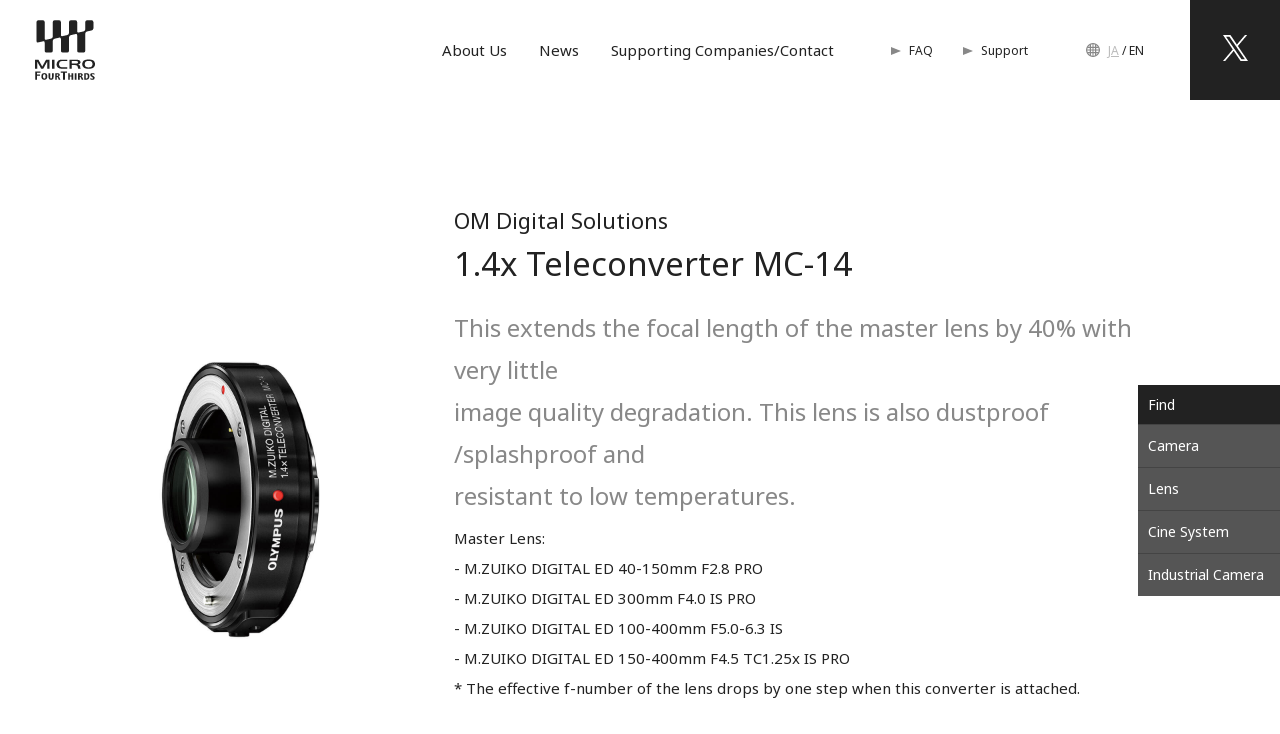

--- FILE ---
content_type: text/html; charset=utf-8
request_url: https://www.four-thirds.org/en/lens/i-mc14-olympus/
body_size: 4024
content:
                                                                                                              
<!DOCTYPE html>
<html lang="en">
<head>
  <!-- Global site tag (gtag.js) - Google Analytics -->
<!-- <script async src="https://www.googletagmanager.com/gtag/js?id=UA-22266544-1"></script>
<script>
  window.dataLayer = window.dataLayer || [];
  function gtag(){dataLayer.push(arguments);}
  gtag('js', new Date());

  gtag('config', 'UA-22266544-1');
</script> -->

<!-- Google Tag Manager -->
<script>(function(w,d,s,l,i){w[l]=w[l]||[];w[l].push({'gtm.start':
new Date().getTime(),event:'gtm.js'});var f=d.getElementsByTagName(s)[0],
j=d.createElement(s),dl=l!='dataLayer'?'&l='+l:'';j.async=true;j.src=
'https://www.googletagmanager.com/gtm.js?id='+i+dl;f.parentNode.insertBefore(j,f);
})(window,document,'script','dataLayer','GTM-PF7HT7LQ');</script>
<!-- End Google Tag Manager -->

  <meta charset="utf-8">
  <meta http-equiv="X-UA-Compatible" content="IE=edge">
  <title>1.4x Teleconverter MC-14 | Find a Lens | Micro Four Thirds</title>
<meta name="description" content="This extends the focal length of the master lens by 40% with very littleimage quality degradation. This lens is also dustproof /splashproof andresistant to low temperatures.">
<meta name="keywords" content="1.4x Teleconverter MC-14,マイクロフォーサーズ, Micro Four Thirds, ミラーレス, Mirrorless, レンズ交換式カメラ, Interchangeable lens camera, フォーサーズ,Four Thirds System,フォーサーズシステム,Digital camera,デジタル一眼レフカメラ,lens,レンズ,イメージセンサー,Image Sensor, OM Digital Solutions, Olympus, Panasonic, Sigma, OMデジタルソリューションズ, オリンパス, パナソニック, シグマ,　フルサイズ, フルフレーム, full frame">

  <meta property="og:type" content="website">
<meta property="og:site_name" content="Micro Four Thirds">
<meta property="og:url" content="https://www.four-thirds.org/en/lens/i-mc14-olympus/">
<meta name="twitter:card" content="summary_large_image">
<meta name="twitter:site" content="Micro Four Thirds">
<meta property="og:title" content="1.4x Teleconverter MC-14">
<meta property="og:description" content="This extends the focal length of the master lens by 40% with very littleimage quality degradation. This lens is also dustproof /splashproof andresistant to low temperatures.">
<meta property="og:image" content="https://www.four-thirds.org/frontend/dist/img/head/ogp.png">

  <meta name="viewport" content="width=device-width, initial-scale=1, maximum-scale=1">
  <meta name="format-detection" content="telephone=no">
  <link rel="apple-touch-icon" sizes="180x180" href="https://www.four-thirds.org/frontend/dist/img/head/apple-touch-icon.png">
  <link rel="icon" type="image/png" sizes="32x32" href="https://www.four-thirds.org/frontend/dist/img/head/favicon-32x32.png">
  <link rel="icon" type="image/png" sizes="16x16" href="https://www.four-thirds.org/frontend/dist/img/head/favicon-16x16.png">
  <link rel="shortcut icon" href="https://www.four-thirds.org/frontend/dist/img/head/favicon.ico">
  <link href="https://fonts.googleapis.com/earlyaccess/notosansjapanese.css" rel="stylesheet">
  <link rel="stylesheet" href="https://www.four-thirds.org/frontend/dist/css/vendor/hamburgers.min.css">
  <link rel="stylesheet" href="https://www.four-thirds.org/frontend/dist/css/vendor/ress.min.css">
  <link rel="stylesheet" href="https://www.four-thirds.org/frontend/dist/css/style.min.css">
  <link rel="canonical" href="https://www.four-thirds.org/en/lens/i-mc14-olympus/">
  <link rel="alternate" href="https://www.four-thirds.org/jp/lens/i-mc14-olympus/" hreflang="jp">
  <link rel="alternate" href="https://www.four-thirds.org/jp/lens/i-mc14-olympus/" hreflang="x-default">
</head>
<body>

<div id="pagetop" class="l-container">
  <header class="l-header">
    <div class="l-header__inner">
      <h1 class="l-header__siteLogo"><a class="l-header__siteLogoLink" href="/en/"><img width="60" height="60" src="https://www.four-thirds.org/frontend/dist/img/common/logo.svg" alt=""><span class="l-header__siteLogoText">Micro Four Thirds<br>official website</span></a></h1>
      <nav id="gnav" class="l-gnav js-gnav" aria-hidden="true">
        <ul class="l-gnav__list">
          <li class="l-gnav__item _about"><a href="/en/about/">About Us</a>
          <ul class="l-gnav__itemChildList">
            <li class="l-gnav__itemChildItem"><a href="/en/merit/">Benefits of Micro Four Thirds</a></li>
            <li class="l-gnav__itemChildItem"><a href="/en/body/">Camera</a></li>
            <li class="l-gnav__itemChildItem"><a href="/en/lens/">Lens</a></li>
            <li class="l-gnav__itemChildItem"><a href="/en/cine-sys/">Cine System</a></li>
            <li class="l-gnav__itemChildItem"><a href="/en/industry/">Industrial Camera</a></li>
          </ul>
          </li>
          <li class="l-gnav__item _news"><a href="/en/news/">News</a></li>
          <li class="l-gnav__item _company"><a href="/en/contact/">Supporting Companies/Contact</a></li>
        </ul>
        <ul class="l-gnav__list _faq">
          <li class="l-gnav__item _faq"><a href="/en/faq/">FAQ</a></li>
          <li class="l-gnav__item _faq"><a href="/en/support/">Support</a></li>
        </ul>
        <ul class="l-gnav__language">
          <li class="l-gnav__languageItem"><a href="/jp/">JA</a></li>
          <li class="l-gnav__languageItem _current"><a href="/en/">EN</a></li>
        </ul>
        <ul class="l-gnav__sns">
          <li class="l-gnav__snsItem _twitter"><a target="_blank" href="https://twitter.com/intent/follow?screen_name=fourthirds43"><span class="l-gnav__snsText"></span></a></li>
        </ul>
      </nav>
      <div class="c-hamburger js-hamburger">
        <button class="hamburger" type="button" aria-controls="gnav" aria-expanded="false"><span class="hamburger-box"><span class="hamburger-inner"></span></span></button>
      </div>
    </div>
  </header>
<ul class="p-stickyNavigation">
  <li class="p-stickyNavigation__item _title">Find</li>
  <li class="p-stickyNavigation__item">
    <a href="/en/body/" class="p-stickyNavigation__link">Camera</a>
  </li>
  <li class="p-stickyNavigation__item">
    <a href="/en/lens/" class="p-stickyNavigation__link">Lens</a>
  </li>
  <li class="p-stickyNavigation__item">
    <a href="/en/cine-sys/" class="p-stickyNavigation__link">Cine<br class="u-hidePC"> System</a>
  </li>
  <li class="p-stickyNavigation__item">
    <a href="/en/industry/" class="p-stickyNavigation__link">Industrial<br class="u-hidePC"> Camera</a>
  </li>
</ul>

<div class="l-contents">
  <!-- .p-searchMenu START-->
  <section class="p-productDetail">
    <div class="p-productDetail__inner">
      <li class="p-productDetail__item js-variation">
        <div class="p-productDetail__look">
          <div class="p-productDetail__thumb">
  
                                                                                                        
                                          <img src="https://www.four-thirds.org/en/lens/.assets/MC14_BLK_stand.jpg" alt="1.4x Teleconverter MC-14の写真 1" width="300" height="300" class="js-image-variation _selected">
                                                    
                                                                            </div>
          
        </div>
        <div class="p-productDetail__head">
          
                                                                          
              <p class="p-productDetail__maker">OM Digital Solutions</p>
                                                                                            <h3 class="p-productDetail__title">1.4x Teleconverter MC-14<span data-date="2014-11-29" class="c-icon _red _marginLeft _uppercase">New</span></h3>
                    <div class="p-productDetail__lead"><p>This extends the focal length of the master lens by 40% with very little<br />
image quality degradation. This lens is also dustproof /splashproof and<br />
resistant to low temperatures.</p></div>
        </div>
        <div class="p-productDetail__content">
          <div class="p-productDetail__text"><p><span>Master Lens:</span><br /><span></span><span>- </span>M.ZUIKO DIGITAL ED 40-150mm F2.8 PRO <br /><span>- </span>M.ZUIKO DIGITAL ED 300mm F4.0 IS PRO <br /><span>- </span>M.ZUIKO DIGITAL ED 100-400mm F5.0-6.3 IS <br /><span>- </span>M.ZUIKO DIGITAL ED 150-400mm F4.5 TC1.25x IS PRO<br /><span>* The effective f-number of the lens drops by one step when this converter is attached.</span></p></div>                                <div class="c-btnWrap">
              <span class="c-btn _w280 _wwwLink"><a target="_blank" href="https://asia.olympus-imaging.com/product/dslr/mlens/mc14/index.html" onclick="gtag('event', 'click', {'event_category': 'product_link', 'event_label': 'en: 1.4x Teleconverter MC-14', 'value': '1'})"><span>Manufacturer's website</span></a></span>
            </div>
                  </div>
      </li>
    </div>
  </section>
  <!-- .p-searchMenu END-->
  <main class="l-main">
          
          
    <div class="p-productSpec">
      <section class="p-productSpec">
        <div class="p-productSpec__inner">
                <h2 class="p-productSpec__title">Lens construction diagram</h2>
    <div class="p-productSpec__construction">
                        <img src="https://www.four-thirds.org/en/lens/.assets/c_mc14_olympus.gif" alt="1.4x Teleconverter MC-14Lens construction diagram">
                  </div>
  
                      <h2 class="p-productSpec__title">Specifications</h2>
                          <table class="c-tableNormal">
<tbody>
<tr>
<th>Lens construction</th>
<td>&nbsp;6 elements in 3 groups</td>
</tr>
<tr>
<th>Dimensions</th>
<td>&nbsp;φ59.8 x 14.7mm / φ2.35 x 0.58 in.</td>
</tr>
<tr>
<th>Weight</th>
<td>&nbsp;105g / 3.7 oz.</td>
</tr>
<tr>
<th>Accessories</th>
<td>&nbsp;Lens cap, Lens case</td>
</tr>
</tbody>
</table>
                    <div class="c-btnWrap">
        <span class="c-btn _w280 _wwwLink"><a target="_blank" href="https://asia.olympus-imaging.com/product/dslr/mlens/mc14/index.html"  onclick="gtag('event', 'click', {'event_category': 'product_link', 'event_label': 'en: 1.4x Teleconverter MC-14', 'value': '1'})"><span>Manufacturer's website</span></a></span>
      </div>
          
        </div>
      </section>
    </div>
  </main>
  <div class="p-typeSearchLink -div2">
  <div class="p-typeSearchLink__list -up">
    <a href="/en/body/" class="p-typeSearchLink__item">
      <div class="p-typeSearchLink__inner">
        <div class="p-typeSearchLink__title">Find a Camera</div>
        <div class="p-typeSearchLink__image">
          <img src="https://www.four-thirds.org/frontend/dist/img/common/type_search/camera_body.png" alt="" width="280" height="200">
        </div>
      </div>
    </a>
    <a href="/en/lens/" class="p-typeSearchLink__item">
      <div class="p-typeSearchLink__inner">
        <div class="p-typeSearchLink__title">Find a Lens</div>
        <div class="p-typeSearchLink__image">
          <img src="https://www.four-thirds.org/frontend/dist/img/common/type_search/lens.png" alt="" width="280" height="200">
        </div>
      </div>
    </a>
  </div>
  <div class="p-typeSearchLink__list -down">
    <a href="/en/cine-sys/" class="p-typeSearchLink__item">
      <div class="p-typeSearchLink__inner">
        <div class="p-typeSearchLink__title">Find a Cine System</div>
        <div class="p-typeSearchLink__image">
          <img src="https://www.four-thirds.org/frontend/dist/img/common/type_search/system.png" alt="" width="280" height="200">
        </div>
      </div>
    </a>
    <a href="/en/industry/" class="p-typeSearchLink__item">
      <div class="p-typeSearchLink__inner">
        <div class="p-typeSearchLink__title">Find a Professional Camera</div>
        <div class="p-typeSearchLink__image">
          <img src="https://www.four-thirds.org/frontend/dist/img/common/type_search/for_business.png" alt="" width="280" height="200">
        </div>
      </div>
    </a>
  </div>
</div>

</div>
<footer class="l-footer">
  <div class="l-footer__inner">
    <div class="l-pagetop"><a href="#pagetop" class="l-pagetop__link"></a></div>
    <nav class="l-footer__nav">
      <ul class="l-footer__navList">
        <li class="l-footer__navItem"><a href="/en/">Portal Page</a></li>
      </ul>
      <ul class="l-footer__navList">
        <li class="l-footer__navItem"><a href="/en/about/">About Us</a>
          <ul class="l-footer__navChildList">
            <li class="l-footer__navChildItem"><a href="/en/merit/">Benefits of Micro Four Thirds</a>
            <li class="l-footer__navChildItem"><a href="/en/body/">Camera</a>
            <li class="l-footer__navChildItem"><a href="/en/lens/">Lens</a>
            <li class="l-footer__navChildItem"><a href="/en/cine-sys/">Cine System</a>
            <li class="l-footer__navChildItem"><a href="/en/industry/">Industrial Camera</a>
            </li>
          </ul>
        </li>
      </ul>
      <ul class="l-footer__navList">
        <li class="l-footer__navItem"><a href="/en/news/">News</a></li>
      </ul>
      <ul class="l-footer__navList">
        <li class="l-footer__navItem"><a href="/en/contact/">Supporting Companies/Contact</a></li>
        <li class="l-footer__navItem"><a href="/en/faq/">FAQs</a></li>
        <li class="l-footer__navItem"><a href="/en/support/">Support</a></li>
      </ul>
    </nav>
  </div>
  <div class="l-footer__copyright">
    <div class="l-footer__copyInner">
      <small class="l-footer__copyText">Copyright &copy;
        <script type="text/javascript">
          document.write(new Date().getFullYear());
        </script> OM Digital Solutions Corporation
      </small>
      <nav class="">
        <ul class="l-footer__copyNav">
          <li class="l-footer__copyNavItem"><a href="/en/policy/">Site policy</a></li>
        </ul>
      </nav>
    </div>
  </div>
</footer>
</div>
<script src="https://use.fontawesome.com/2cf9b15906.js"></script>
<script src="https://www.four-thirds.org/frontend/dist/js/vendor/ofi.min.js"></script>
<script src="https://www.four-thirds.org/frontend/dist/js/script.min.js"></script>
</body>
</html>


--- FILE ---
content_type: text/css
request_url: https://www.four-thirds.org/frontend/dist/css/style.min.css
body_size: 24660
content:
@charset "UTF-8";@import url(https://fonts.googleapis.com/css?family=Noto+Sans+JP:400,700&subset=japanese);@import url(https://fonts.googleapis.com/css?family=Noto+Serif+JP:400,700&subset=japanese);@import url(https://fonts.googleapis.com/css2?family=Noto+Sans:wght@400;700&display=swap);body{font-size:16px;font-size:1rem;color:#222}body._fixed{position:fixed;left:0;width:100%}body:lang(ja){font-family:"Noto Sans JP",sans-serif}body:lang(en){font-family:"Noto Sans",sans-serif}*{box-sizing:border-box;font-family:inherit;font-size:inherit;line-height:inherit}::after,::before{box-sizing:inherit}a,abbr,address,article,aside,audio,blockquote,body,canvas,caption,cite,code,dd,del,details,dfn,div,dl,dt,em,fieldset,figcaption,figure,footer,form,h1,h2,h3,h4,h5,h6,header,hgroup,html,iframe,img,ins,label,legend,li,main,mark,nav,ol,p,pre,q,section,small,span,strike,strong,sub,summary,sup,table,tbody,td,tfoot,th,thead,time,tr,ul,video{padding:0;margin:0;border:0}a{outline:0;-webkit-touch-callout:none}a:hover{text-decoration:none}:focus,a:focus{outline:0}a,a:visited{color:inherit}article,aside,footer,header,main,nav,section{display:block}ol,ul{list-style:none}img,video{max-width:100%}img{vertical-align:top;border-style:none}blockquote,q{quotes:none}blockquote::after,blockquote::before,q::after,q::before{content:none}[hidden]{display:none!important}[disabled]{cursor:not-allowed}:focus:not(:focus-visible){outline:0}input[type=date],input[type=email],input[type=number],input[type=password],input[type=tel],input[type=text],input[type=time],textarea{-webkit-appearance:none;-webkit-tap-highlight-color:transparent}textarea{display:block}fieldset{margin:0;border:none}legend{display:none}table{border-spacing:0;border-collapse:collapse}[v-cloak]{visibility:hidden}.l-loading{z-index:9999}.l-header{z-index:1002}.l-footer{z-index:1000}.c-photoModal{z-index:2000}br.c-brSP{display:inline}@media (min-width:1025px){br.c-brSP{display:none}}br.c-brPC{display:none}@media (min-width:1025px){br.c-brPC{display:inline}}.c-btn a,.c-btn button{display:flex;align-items:center;justify-content:center;width:100%;height:50px;color:#fff;text-decoration:none;background-color:#444;border:0}@media (min-width:1025px){.c-btn a,.c-btn button{transition:opacity .3s ease-in-out}.c-btn a:hover,.c-btn button:hover{opacity:.6}}@media (min-width:1025px){.c-btn a,.c-btn button{height:50px}}.c-btn._w280{display:block;width:100%;max-width:300px}@media (min-width:1025px){.c-btn._w280{width:280px;max-width:280px}}.c-btn._wwwLink a[target=_blank]::after{display:none}.c-btn._wwwLink span::after{display:inline-block;width:18px;height:13px;margin-left:10px;content:"";background-image:url(../img/common/icon_wwwlink.svg)}.c-btnWrap{display:flex;justify-content:center}@media (min-width:1025px){.c-btnWrap{justify-content:inherit}}.c-checkbox{line-height:1.1}.c-checkbox input[type=checkbox]{display:none;margin:0}.c-checkbox input[type=checkbox]:checked+.c-checkbox__label{color:#000}.c-checkbox input[type=checkbox]:checked+.c-checkbox__label::after{position:absolute;top:50%;left:4px;box-sizing:border-box;display:block;width:10px;height:7px;margin-top:-5px;color:#000;content:"";border-bottom:3px solid #000;border-left:3px solid #000;transform:rotate(-45deg)}.c-checkbox input[type=checkbox]:checked+.c-checkbox__label::before{background-color:#fff;border:2px solid #000}.c-checkbox .c-checkbox__label{position:relative;display:inline-block;padding-left:28px;margin-right:20px;color:#787878;cursor:pointer}.c-checkbox .c-checkbox__label::before{position:absolute;top:50%;left:2px;box-sizing:border-box;display:block;width:15px;height:15px;margin-top:-7px;content:"";background-color:#e1e1e1;border:2px solid #e1e1e1}.c-checkbox:hover .c-checkbox__label{color:#222}@media (min-width:1250px){.c-hamburger{display:none}}body:not(._useTransition) .c-hamburger .hamburger .hamburger-inner,body:not(._useTransition) .c-hamburger .hamburger .hamburger-inner::after,body:not(._useTransition) .c-hamburger .hamburger .hamburger-inner::before{transition:none}.c-hamburger .hamburger[aria-expanded=true] .hamburger-inner{transform:rotate(30deg)}.c-hamburger .hamburger[aria-expanded=true] .hamburger-inner::before{opacity:0}.c-hamburger .hamburger[aria-expanded=true] .hamburger-inner::after{top:0;transform:rotate(-60deg)}[class*=c-heading]{line-height:1.4;color:#000}[class*=c-heading]._center{text-align:center}[class*=c-heading]._right{text-align:right}[class*=c-heading]._left{text-align:left}[class*=c-heading]:first-child{margin-top:0}.c-heading01{margin-bottom:53px;font-size:36px;font-size:2.25rem;font-weight:400}@media (max-width:599px){.c-heading01{margin-bottom:25px;font-size:28px;font-size:1.75rem}}.c-heading02{margin-top:2em;margin-bottom:.5em;font-size:18px;font-size:1.125rem}.c-heading03{margin-top:2em;margin-bottom:.5em;font-size:14px;font-size:.875rem}.c-heading04{margin-bottom:8px;font-size:15px;font-size:.9375rem;font-weight:500}@media (max-width:599px){.c-heading04{font-size:14px;font-size:.875rem}}.c-heading05{margin-top:2em;margin-bottom:.5em;font-size:18px;font-size:1.125rem}.c-icon{display:inline-block;height:20px;padding-right:6px;padding-left:6px;font-size:12px;font-size:.75rem;line-height:20px;text-decoration:none;vertical-align:middle;background-color:#a00}@media (min-width:1025px){.c-icon{height:26px;padding-right:8px;padding-left:8px;line-height:26px}}.c-icon._red{color:#fff;background-color:#a00}.c-icon._marginLeft{margin-left:5px}@media (min-width:1025px){.c-icon._marginLeft{margin-left:7px}}.c-icon._uppercase{text-transform:uppercase}.c-photoModal{position:fixed;top:0;left:0;display:flex;flex-direction:column;align-items:center;justify-content:center;width:100vw;height:100vh;padding-right:15px;padding-left:15px;pointer-events:none;background-color:rgba(115,115,115,.95);opacity:0;transition:opacity .3s ease-out}@media (min-width:1025px){.c-photoModal{padding-right:60px;padding-left:60px}}.c-photoModal._show{pointer-events:auto;opacity:1}.c-photoModal .c-photoModal__inner{position:relative;max-width:900px;padding:100px 0 50px;margin-right:auto;margin-left:auto;overflow-y:auto}@media (min-width:1025px){.c-photoModal .c-photoModal__inner{padding:50px 50px 50px}}.c-photoModal .c-photoModal__btn{position:absolute;top:50px;right:0;z-index:100;width:50px;height:50px;cursor:pointer;background-color:#000;border:0;outline:0}@media (min-width:1025px){.c-photoModal .c-photoModal__btn{transition:opacity .3s ease-in-out}.c-photoModal .c-photoModal__btn:hover{opacity:.6}}@media (min-width:1025px){.c-photoModal .c-photoModal__btn{top:50px;right:0;width:50px;height:50px}}.c-photoModal .c-photoModal__btn::before{position:absolute;top:50%;left:50%;width:2px;height:30px;margin-top:-15px;margin-left:-1px;pointer-events:none;content:"";background:#fff;transform:rotate(-45deg)}.c-photoModal .c-photoModal__btn::after{position:absolute;top:50%;left:50%;width:30px;height:2px;margin-top:-1px;margin-left:-15px;pointer-events:none;content:"";background:#fff;transform:rotate(135deg)}.c-photoModal .c-photoModal__btn span{position:absolute;width:1px;height:1px;padding:0;margin:-1px;overflow:hidden;clip:rect(1px 1px 1px 1px);border:0}.c-photoModal .c-photoModal__Photos{width:100%}.c-photoModal .c-photoModal__Photo._current{position:relative;z-index:1}.c-photoModal .c-photoModal__Photo:not(._current){position:absolute;top:0;left:0;opacity:0}.c-photoModal .c-photoModal__item{margin-bottom:30px;text-align:center}.c-photoModal .c-photoModal__item img{width:auto;height:auto;max-height:800px}.c-photoModal .c-photoModal__movie{position:relative;width:100%;min-width:800px;padding-top:56.25%}.c-photoModal .c-photoModal__movie iframe{position:absolute;top:0;right:0;width:100%!important;height:100%!important}.c-photoModal .c-photoModal__text{margin-top:30px;font-size:15px;font-size:.9375rem;color:#fff;text-align:center}.c-photoModal .c-photoModal__thumbs{display:flex;justify-content:center;max-width:900px}.c-photoModal .c-photoModal__thumb{display:flex;align-items:center;justify-content:center;width:20%;max-width:180px;height:108px;overflow:hidden;text-align:center;background-color:#000;opacity:.5;transition:opacity .3s ease-in-out}@media (min-width:1025px){.c-photoModal .c-photoModal__thumb{cursor:pointer}}.c-photoModal .c-photoModal__thumb img{width:auto;height:auto;max-height:108px}@media (min-width:1025px){.c-photoModal .c-photoModal__thumb img{cursor:pointer}}.c-photoModal .c-photoModal__thumb:hover{opacity:.8}.c-photoModal .c-photoModal__thumb._current{opacity:1}.c-photoModal .c-photoModal__thumb+.c-photoModal__thumb{margin-left:1px}.c-searchSelect{display:flex;align-items:center;margin-top:20px}.c-searchSelect .c-searchSelect__item{position:relative}.c-searchSelect .c-searchSelect__item::after{position:absolute;top:50%;right:10px;display:block;width:0;height:0;pointer-events:none;content:"";border-style:solid;border-width:5px 4px 0 4px;transform:translateY(-50%)}@media (min-width:1025px){.c-searchSelect .c-searchSelect__item::after{right:16px}}@media (max-width:1024px){.c-searchSelect .c-searchSelect__item:first-child{flex:1}}.c-searchSelect .c-searchSelect__item:nth-child(n+2){display:flex;align-items:center;margin-left:8px}@media (min-width:1025px){.c-searchSelect .c-searchSelect__item:nth-child(n+2){margin-left:12px}}@media (max-width:1024px){.c-searchSelect .c-searchSelect__item:nth-child(n+2){width:calc(50% + 15px / 2)}}.c-searchSelect .c-searchSelect__item:nth-child(n+2)::before{display:block;width:15px;margin-right:8px;content:"〜"}@media (min-width:1025px){.c-searchSelect .c-searchSelect__item:nth-child(n+2)::before{margin-right:12px}}.c-searchSelect .c-searchSelect__item._active::after{border-color:#000 transparent transparent transparent}.c-searchSelect .c-searchSelect__item._active .c-searchSelect__select{background:#fff}.c-searchSelect .c-searchSelect__item:not(._active)::after{border-color:#aaa transparent transparent transparent}.c-searchSelect .c-searchSelect__item:not(._active) .c-searchSelect__select{color:#aaa;background:#e1e1e1}@media (min-width:1025px){.c-searchSelect .c-searchSelect__item:not(._active) .c-searchSelect__select{transition:background-color .3s ease-in-out}.c-searchSelect .c-searchSelect__item:not(._active) .c-searchSelect__select:hover{background-color:#efefef}}.c-searchSelect .c-searchSelect__select{width:100%;height:60px;padding-right:28px;padding-left:22px;font-size:14px;font-size:.875rem;cursor:pointer;border:none;-webkit-appearance:none;-moz-appearance:none;appearance:none}@media (min-width:1025px){.c-searchSelect .c-searchSelect__select{width:150px;padding-right:40px;padding-left:32px;font-size:16px;font-size:1rem}}.c-searchSelect .c-searchSelect__select::-ms-expand{display:none}@media (min-width:1025px){body:lang(en) .c-searchSelect .c-searchSelect__select{width:200px}}.c-searchWindow{position:relative;max-width:600px;margin-top:21px}.c-searchWindow::before{position:absolute;top:50%;left:30px;display:block;width:20px;height:18px;margin-top:-9px;content:"";background-image:url(../img/common/icon_search.svg)}.c-searchWindow .c-searchWindow__input{box-sizing:border-box;width:100%;height:50px;padding-left:60px;background:#e1e1e1;border-radius:25px}@media (min-width:1025px){.c-searchWindow .c-searchWindow__input{height:60px;padding-left:70px;border-radius:30px;transition:background-color .3s ease-in-out}.c-searchWindow .c-searchWindow__input:hover{background-color:#efefef}}.c-searchWindow .c-searchWindow__input::-moz-placeholder{font-size:15px;font-size:.9375rem;color:#aaa}.c-searchWindow .c-searchWindow__input::placeholder{font-size:15px;font-size:.9375rem;color:#aaa}.c-selectMenu{margin-top:20px}@media (min-width:1025px){.c-selectMenu{margin-top:24px}}.c-selectMenu .c-selectMenu__list{display:flex;flex-wrap:wrap}.c-selectMenu .c-selectMenu__item{border-top:1px solid #f5f5f5;border-left:1px solid #f5f5f5}.c-selectMenu__list._column2 .c-selectMenu__item{width:50%}.c-selectMenu__list._column2 .c-selectMenu__item:nth-child(even){border-left:1px solid #f5f5f5}.c-selectMenu__list._column3:not(._spColumn2) .c-selectMenu__item{width:33.3%}.c-selectMenu__list._column3:not(._spColumn2) .c-selectMenu__item:nth-of-type(2n+1){border-left:1px solid #f5f5f5}.c-selectMenu__list._column3:not(._spColumn2) .c-selectMenu__item:nth-of-type(3n+1){border-left:none}.c-selectMenu__list._column3:not(._spColumn2) .c-selectMenu__item:nth-of-type(-n+3){border-top:none}.c-selectMenu__list._column3._spColumn2 .c-selectMenu__item{width:50%}@media (min-width:1025px){.c-selectMenu__list._column3._spColumn2 .c-selectMenu__item{width:33.3%}}.c-selectMenu__list._column3._spColumn2 .c-selectMenu__item:nth-of-type(2n+1){border-left:none}@media (min-width:1025px){.c-selectMenu__list._column3._spColumn2 .c-selectMenu__item:nth-of-type(2n+1){border-left:1px solid #f5f5f5}}@media (min-width:1025px){.c-selectMenu__list._column3._spColumn2 .c-selectMenu__item:nth-of-type(3n+1){border-left:none}.c-selectMenu__list._column3._spColumn2 .c-selectMenu__item:nth-of-type(-n+3){border-top:none}}.c-selectMenu__list._column4 .c-selectMenu__item{width:33.3%}@media (min-width:1025px){.c-selectMenu__list._column4 .c-selectMenu__item{width:25%}}.c-selectMenu__list._column4 .c-selectMenu__item:nth-of-type(-n+3){border-top:none}@media (min-width:1025px){.c-selectMenu__list._column4 .c-selectMenu__item:nth-of-type(4n+1){border-left:none}.c-selectMenu__list._column4 .c-selectMenu__item:nth-of-type(-n+4){border-top:none}}@media (max-width:1024px){.c-selectMenu__list._column5 .c-selectMenu__item{width:50%}.c-selectMenu__list._column5 .c-selectMenu__item:nth-child(odd){border-left:none}}@media (min-width:1025px){.c-selectMenu__list._column5 .c-selectMenu__item:nth-child(n+6){width:25%}.c-selectMenu__list._column5 .c-selectMenu__item:not(:nth-child(n+6)){width:20%}.c-selectMenu__list._column5 .c-selectMenu__item:first-child,.c-selectMenu__list._column5 .c-selectMenu__item:nth-child(4n+6){border-left:none}}.c-selectMenu .c-selectMenu__item input[type=checkbox],.c-selectMenu .c-selectMenu__item input[type=radio]{display:none}.c-selectMenu .c-selectMenu__text{display:flex;align-items:center;justify-content:center;width:100%;height:100%;padding:15px 10px;font-size:14px;font-size:.875rem;line-height:1.7857142857;color:#787878;word-break:break-word;pointer-events:initial;cursor:pointer;background-color:#e1e1e1;border:none}.c-selectMenu__list .c-selectMenu__item input:checked+.c-selectMenu__text{font-weight:500;color:#222;background-color:#fff}@media (min-width:1025px){.c-selectMenu .c-selectMenu__text{padding:20px 10px;font-size:16px;font-size:1rem;transition:background-color .3s ease-in-out}.c-selectMenu .c-selectMenu__text:hover{background-color:#efefef}}.c-tableNormal{width:100%;margin-top:10px;border-top:1px solid #dcdcdc;border-right:1px solid #dcdcdc;border-bottom:1px solid #dcdcdc}.c-tableNormal a{transition:.1s ease-in-out}.c-tableNormal a:hover{color:#000}@media (min-width:600px){.c-tableNormal{margin-top:30px}}.c-tableNormal caption{position:absolute;position:inherit;width:1px;height:1px;padding:0;margin:-1px;overflow:hidden;clip:rect(1px 1px 1px 1px);border:0}.c-tableNormal td,.c-tableNormal th{padding:16px 6px;vertical-align:top;border-top:1px solid #dcdcdc;border-left:1px solid #dcdcdc}@media (min-width:1025px){.c-tableNormal td,.c-tableNormal th{padding:9px 18px}}.c-tableNormal tbody td,.c-tableNormal tbody th{font-size:15px;font-size:.9375rem;text-align:left}@media (min-width:1025px){.c-tableNormal tbody td,.c-tableNormal tbody th{line-height:2}}.c-tableNormal tbody th{min-width:7em;font-weight:400;background-color:#f5f5f5}@media (min-width:1025px){.c-tableNormal tbody th{width:230px}}.c-tableNormal tbody td{line-height:1.6}.l-container{padding-top:70px;padding-bottom:50px}@media (min-width:1250px){.l-container{padding-top:100px;padding-bottom:inherit}}.l-contents{width:100%}.p-kv+.l-contents{margin-top:40px}.l-contents .loading{height:100vh;padding-top:80px}.l-footer{position:relative;background:#222}.l-footer .l-footer__inner{display:flex;flex-direction:column;justify-content:flex-start}@media (min-width:1025px){.l-footer .l-footer__inner{flex-direction:row;min-height:350px;padding-top:60px;padding-left:70px;margin-right:auto;margin-left:auto}}.l-footer .l-footer__nav{display:flex;flex-direction:column;padding:45px 5%}@media (min-width:1025px){.l-footer .l-footer__nav{flex-direction:row;padding:0}}.l-footer .l-footer__navList{display:flex;flex-direction:column}.l-footer .l-footer__navList+.l-footer__navList{margin-top:20px}@media (min-width:1025px){.l-footer .l-footer__navList+.l-footer__navList{margin-top:0;margin-left:75px}}.l-footer .l-footer__navItem{font-size:15px;font-size:.9375rem}@media (min-width:1025px){.l-footer .l-footer__navItem{font-size:17px;font-size:1.0625rem}}.l-footer .l-footer__navItem a{position:relative;color:#fff;text-decoration:none}.l-footer .l-footer__navItem a::after{position:absolute;bottom:-3px;left:0;width:100%;height:1px;content:"";transition:transform .3s;transform:scale(1,0);transform-origin:right top}@media (min-width:1025px){.l-footer__navItem a:hover::after{background-color:#fff;transform:scale(1,1);transform-origin:left top}}.l-footer .l-footer__navItem+.l-footer__navItem{margin-top:25px}.l-footer .l-footer__navChildList{display:none}@media (min-width:1025px){.l-footer .l-footer__navChildList{display:block;margin-top:30px}}.l-footer .l-footer__navChildList .l-footer__navChildItem{position:relative;font-size:14px;font-size:.875rem}.l-footer .l-footer__navChildList .l-footer__navChildItem::before{position:absolute;top:50%;content:"";border-top:3px solid transparent;border-bottom:3px solid transparent;border-left:8px solid #888;transform:translateY(-50%)}.l-footer .l-footer__navChildList .l-footer__navChildItem a{padding-left:1em;color:#ccc}.l-footer .l-footer__navChildList .l-footer__navChildItem a::after{bottom:-1px}.l-footer .l-footer__navChildList .l-footer__navChildItem+.l-footer__navChildItem{margin-top:10px}.l-footer .l-footer__copyright{display:flex;align-items:center;padding:15px 15px;background-color:#3f3f3f}@media (min-width:1025px){.l-footer .l-footer__copyright{height:50px;padding:0 30px}}.l-footer .l-footer__copyInner{display:flex;flex-direction:column-reverse;width:100%}@media (min-width:1025px){.l-footer .l-footer__copyInner{flex-direction:row;justify-content:space-between;margin-right:auto;margin-left:auto}}.l-footer .l-footer__copyText{font-size:12px;font-size:.75rem;color:#999}.l-footer .l-footer__copyNav{margin-bottom:15px}@media (min-width:1025px){.l-footer .l-footer__copyNav{margin-bottom:inherit}}.l-footer .l-footer__copyNavItem{font-size:12px;font-size:.75rem}@media (min-width:1025px){.l-footer .l-footer__copyNavItem{font-size:13px;font-size:.8125rem}}.l-footer .l-footer__copyNavItem a{color:#ccc;text-decoration:underline}.l-footer .l-footer__copyNavItem a:hover{text-decoration:none}.l-gnav{position:fixed;top:70px;left:0;z-index:100;flex-grow:1;justify-content:flex-end;width:100vw;height:100vh;padding-top:56px;padding-right:30px;padding-left:30px;background-color:#fff}@media (max-width:599px){.l-gnav{padding-top:30px}}@media (max-width:1024px){.l-gnav{padding-bottom:180px;overflow-y:scroll}}@media (max-width:1249px){body._useTransition .l-gnav{transition:opacity .2s ease-out}}@media (min-width:1250px){.l-gnav{position:inherit;display:flex;width:inherit;height:inherit;padding-top:inherit;padding-right:0}}.l-gnav[aria-hidden=true]{pointer-events:none;opacity:0}@media (max-width:1249px){.l-gnav[aria-hidden=false] .l-gnav__item a,.l-gnav[aria-hidden=false] .l-gnav__item._faq::before,.l-gnav[aria-hidden=false] .l-gnav__language{-webkit-animation:slideUp .3s ease-out .3s forwards;animation:slideUp .3s ease-out .3s forwards}.l-gnav[aria-hidden=false] .l-gnav__sns{-webkit-animation:slideUpButtons .3s ease-out .5s forwards;animation:slideUpButtons .3s ease-out .5s forwards}}.l-gnav .l-gnav__list{display:flex;flex-direction:column;align-items:inherit}@media (max-width:1249px){.l-gnav .l-gnav__list{overflow:hidden}}@media (min-width:1250px){.l-gnav .l-gnav__list{flex-direction:row;align-items:center;margin-right:5%;margin-left:5%}}.l-gnav .l-gnav__list._faq{margin-top:20px}@media (min-width:1250px){.l-gnav .l-gnav__list._faq{margin-top:0}}@media (min-width:1250px){.l-gnav .l-gnav__list._faq{margin-left:0}}@media (min-width:1250px){.l-gnav .l-gnav__list._faq .l-gnav__item{margin-top:0}}@media (min-width:1250px){.l-gnav .l-gnav__list._faq .l-gnav__item{display:inline-block;margin-left:0}}@media (min-width:1250px){.l-gnav .l-gnav__list._faq .l-gnav__item:first-child{margin-right:30px}}.l-gnav .l-gnav__item{display:inline-block;font-size:16px;font-size:1rem;letter-spacing:.08em;white-space:nowrap}@media (min-width:1250px){.l-gnav .l-gnav__item{font-size:15px;font-size:.9375rem;letter-spacing:inherit}}body:lang(en) .l-gnav .l-gnav__item{white-space:inherit}@media (min-width:1025px){body:lang(en) .l-gnav .l-gnav__item{white-space:inherit}}.l-gnav .l-gnav__item+.l-gnav__item{margin-top:28px}@media (max-width:599px){.l-gnav .l-gnav__item+.l-gnav__item{margin-top:18px}}@media (min-width:1250px){.l-gnav .l-gnav__item+.l-gnav__item{margin-top:inherit}}@media (min-width:1250px){.l-gnav .l-gnav__item+.l-gnav__item{margin-left:32px}}.l-gnav .l-gnav__item a{position:relative;text-decoration:none}@media (max-width:1249px){.l-gnav .l-gnav__item a{display:block}}@media (min-width:1025px){.l-gnav .l-gnav__item a::after{position:absolute;bottom:-3px;left:0;width:100%;height:1px;content:"";transition:transform .3s;transform:scale(1,0);transform-origin:right top}}.l-gnav__item._current a::after{background-color:#000;transform:scale(1,1);transform-origin:left top}.l-gnav__item a:hover::after{background-color:#000;transform:scale(1,1);transform-origin:left top}.l-gnav .l-gnav__item._faq{position:relative;padding-left:18px;font-size:14px;font-size:.875rem}@media (min-width:1250px){.l-gnav .l-gnav__item._faq{font-size:12px;font-size:.75rem}}.l-gnav .l-gnav__item._faq::before{position:absolute;top:50%;left:0;display:block;width:0;height:0;margin-top:-3px;content:"";border-color:transparent transparent transparent #888;border-style:solid;border-width:4px 0 4px 10px}.l-gnav .l-gnav__item .l-gnav__itemChildList{margin-top:22px;margin-left:20px}@media (min-width:1250px){.l-gnav .l-gnav__item .l-gnav__itemChildList{display:none}}.l-gnav .l-gnav__item .l-gnav__itemChildItem{font-size:14px;font-size:.875rem;letter-spacing:inherit}.l-gnav .l-gnav__item .l-gnav__itemChildItem a::after{display:none}.l-gnav .l-gnav__item .l-gnav__itemChildItem+.l-gnav__itemChildItem{margin-top:15px}@media (max-width:599px){.l-gnav .l-gnav__item .l-gnav__itemChildItem+.l-gnav__itemChildItem{margin-top:12px}}.l-gnav .l-gnav__language{position:fixed;right:20px;bottom:90px;display:flex;align-items:center;padding-left:16px;font-size:12px;font-size:.75rem}@media (min-width:1250px){.l-gnav .l-gnav__language{position:relative;right:0;bottom:inherit;flex:none;width:inherit;margin-right:46px}}.l-gnav .l-gnav__language::before{position:absolute;left:0;display:block;width:14px;height:14px;content:"";background-image:url(../img/common/icon_language.svg)}.l-gnav .l-gnav__language .l-gnav__languageItem a{color:#bbb;text-decoration:underline}.l-gnav .l-gnav__language .l-gnav__languageItem::before{margin-right:3px;margin-left:3px;content:"/"}.l-gnav .l-gnav__language .l-gnav__languageItem:first-child::before{content:""}.l-gnav .l-gnav__language .l-gnav__languageItem._current a{color:#222;text-decoration:none}.l-gnav .l-gnav__sns{position:fixed;bottom:0;left:0;display:flex}@media (min-width:1250px){.l-gnav .l-gnav__sns{position:inherit;bottom:inherit;left:inherit}}.l-gnav .l-gnav__sns .l-gnav__snsItem:hover{text-decoration:underline}.l-gnav .l-gnav__sns .l-gnav__snsItem a{display:flex;align-items:center;justify-content:center;width:100vw;height:60px;font-size:13px;font-size:.8125rem;color:#fff;text-decoration:none}@media (min-width:1250px){.l-gnav .l-gnav__sns .l-gnav__snsItem a{width:90px;height:100px;font-size:12px;font-size:.75rem}}.l-gnav .l-gnav__sns .l-gnav__snsItem a .l-gnav__snsText{position:relative;padding-left:40px}@media (min-width:1250px){.l-gnav .l-gnav__sns .l-gnav__snsItem a .l-gnav__snsText{padding-left:inherit;margin-top:34px}}.l-gnav .l-gnav__sns .l-gnav__snsItem a .l-gnav__snsText::before{position:absolute;left:0;display:block;width:26px;height:26px;content:"";background-repeat:no-repeat}@media (min-width:1250px){.l-gnav .l-gnav__sns .l-gnav__snsItem a .l-gnav__snsText::before{left:50%;margin-top:-32px;margin-left:-12px}}.l-gnav .l-gnav__sns .l-gnav__snsItem._facebook a{background-color:#3f3f3f}.l-gnav .l-gnav__sns .l-gnav__snsItem._facebook .l-gnav__snsText::before{margin-top:-4px;background-image:url(../img/common/icon_facebook.svg)}@media (min-width:1250px){.l-gnav .l-gnav__sns .l-gnav__snsItem._facebook .l-gnav__snsText::before{margin-top:-32px}}.l-gnav .l-gnav__sns .l-gnav__snsItem._twitter a{background-color:#222}.l-gnav .l-gnav__sns .l-gnav__snsItem._twitter .l-gnav__snsText::before{background-image:url(../img/common/icon_twitter.svg)}.l-gnav .l-gnav__sns .l-gnav__snsItem a::after{content:none}@media (max-width:1249px){.l-gnav .l-gnav__item a,.l-gnav .l-gnav__item._faq::before,.l-gnav .l-gnav__language,.l-gnav .l-gnav__sns{opacity:0;transform:translateY(15px)}}@-webkit-keyframes slideUp{0%{opacity:0;transform:translateY(15px)}100%{opacity:1;transform:none}}@keyframes slideUp{0%{opacity:0;transform:translateY(15px)}100%{opacity:1;transform:none}}@-webkit-keyframes slideUpButtons{0%{opacity:0;transform:translateY(100%)}100%{opacity:1;transform:none}}@keyframes slideUpButtons{0%{opacity:0;transform:translateY(100%)}100%{opacity:1;transform:none}}.l-header{position:fixed;top:0;width:100%;height:70px;background-color:#fff}@media (min-width:1250px){.l-header{height:100px}}.l-header .l-header__inner{display:flex;align-items:center;justify-content:flex-start;height:70px;padding-left:15px}@media (min-width:1250px){.l-header .l-header__inner{height:100px;padding-left:35px;margin-right:auto;margin-left:auto}}.l-header .l-header__siteText{font-size:10px;font-size:.625rem}@media (min-width:1250px){.l-header .l-header__siteText{margin-left:20px;font-size:12px;font-size:.75rem}}.l-header .l-header__siteLogo{display:flex;flex-direction:column}@media (min-width:1025px){.l-header .l-header__siteLogo{transition:opacity .3s ease-in-out}.l-header .l-header__siteLogo:hover{opacity:.6}}.l-header .l-header__siteLogo img{width:46px;height:46px}@media (min-width:1250px){.l-header .l-header__siteLogo img{width:60px;height:60px}}.l-header .l-header__siteLogoLink{display:flex;flex-direction:row;text-decoration:none}.l-header .l-header__siteLogoText{display:flex;align-items:center;margin-left:30px;font-size:11px;font-size:.6875rem}@media (min-width:1250px){.l-header .l-header__siteLogoText{display:none;margin-left:20px}}.l-header .c-hamburger{position:absolute;right:0;padding:0}.l-header .c-hamburger .hamburger-box{width:36px}.l-header .c-hamburger .hamburger-inner,.l-header .c-hamburger .hamburger-inner::after,.l-header .c-hamburger .hamburger-inner::before{width:30px;height:2px}.l-header .c-hamburger .hamburger-inner::before{top:-8px}.l-header .c-hamburger .hamburger-inner{margin-top:1px}.l-header .c-hamburger .hamburger-inner::after{top:8px}.l-header .c-hamburger .hamburger.is-active .hamburger-inner::after{top:0;transform:rotate(-60deg)}.l-header .c-hamburger .hamburger.is-active .hamburger-inner{transform:rotate(30deg)}.l-main{width:100%;margin-right:auto;margin-left:auto}.l-pagetop{position:absolute;top:0;right:0;width:70px;height:70px}@media (max-width:599px){.l-pagetop{position:relative;width:100%;height:60px}}@media (min-width:1025px){.l-pagetop{right:35px}}.l-pagetop .l-pagetop__link{display:block;width:100%;height:100%;background-color:#000}.l-pagetop .l-pagetop__link::after{position:absolute;top:50%;left:50%;display:inline-block;width:14px;height:14px;margin-top:-4px;margin-left:-6px;content:"";border-top:2px solid #fff;border-right:2px solid #fff;transform:rotate(-45deg)}.p-about{position:relative;display:flex;flex-direction:column;padding-top:58px;padding-right:5%;padding-bottom:67px;padding-left:5%;text-decoration:none;background-color:#444}@media (min-width:1025px){.p-about{flex-direction:row;justify-content:center;height:450px;padding:initial}}.p-about .p-about__logo{z-index:2;order:1;margin-right:auto;margin-left:auto;text-align:center}.p-about .p-about__logo>img{width:156px;height:auto}@media (min-width:1025px){.p-about .p-about__logo{display:flex;align-items:center;justify-content:center;order:2;width:50%;margin-left:0}.p-about .p-about__logo>img{width:232px}}.p-about .p-about__textBlock{z-index:2;display:flex;flex:auto;flex-direction:column;align-items:center;justify-content:center;order:2;width:100%;margin-top:47px}@media (min-width:1025px){.p-about .p-about__textBlock{order:1;width:50%;margin-top:0}}@media (min-width:1025px){.p-about .p-about__textInner{display:inline-table;max-width:600px;margin-left:75px}}.p-about .p-about__title{padding-right:6px;padding-left:5px;margin-top:-13px;font-size:24px;font-size:1.5rem;font-weight:400;line-height:1.666;color:#fff}@media (min-width:1025px){.p-about .p-about__title{padding-right:0;padding-left:0;margin-top:0;font-size:30px;font-size:1.875rem}}.p-about .p-about__description{padding-right:6px;padding-left:5px;margin-top:22px;font-size:15px;font-size:.9375rem;line-height:2;color:#fff;letter-spacing:-.015em}@media (min-width:1025px){.p-about .p-about__description{padding-right:0;padding-left:0;margin-top:34px;letter-spacing:0}}.p-about .c-btn{max-width:280px;margin-top:35px;margin-right:auto;margin-left:auto}@media (min-width:1025px){.p-about .c-btn{margin-top:47px;margin-right:initial;margin-left:initial}}.p-about .c-btn>a{color:#444;text-decoration:none;background-color:#fff}.p-aboutVisual{position:relative}@media (max-width:1024px){.p-aboutVisual{padding-top:150px}}@media (max-width:599px){.p-aboutVisual{padding-top:260px}}@media (min-width:1025px){.p-aboutVisual{background-color:#e7e7e7;background-image:url(../img/about/visual_pc.jpg);background-repeat:no-repeat;background-position:center;background-size:cover}}@media (max-width:1024px){body:lang(en) .p-aboutVisual{padding-top:200px}}@media (max-width:599px){body:lang(en) .p-aboutVisual{padding-top:350px}}@media (max-width:1024px){body:lang(en) .p-aboutVisual .p-aboutVisual__text{padding-bottom:200px}}@media (max-width:1024px){.p-aboutVisual .p-aboutVisual__container{min-height:940px;background-image:url(../img/about/visual_sp.jpg);background-position:center;background-size:cover}}@media (max-width:599px){.p-aboutVisual .p-aboutVisual__container{min-height:580px}}@media (min-width:1025px){.p-aboutVisual .p-aboutVisual__wrap{position:relative;display:flex;flex-direction:column;justify-content:center;height:610px}}.p-aboutVisual .p-aboutVisual__bg{position:relative}@media (max-width:1024px){.p-aboutVisual .p-aboutVisual__bg{padding-bottom:80px}}@media (min-width:1025px){.p-aboutVisual .p-aboutVisual__bg{display:none}}.p-aboutVisual .p-aboutVisual__bg>.p-aboutVisual__bgImage{width:100%;height:auto}.p-aboutVisual .p-aboutVisual__iconWrap{width:100%;max-width:1280px;height:100%;margin:auto}.p-aboutVisual .p-aboutVisual__icon{position:absolute;top:45%;right:10px;z-index:2;width:100px;height:auto}@media (min-width:1025px){.p-aboutVisual .p-aboutVisual__icon{top:70px;right:5%;width:140px}}body:lang(en) .p-aboutVisual .p-aboutVisual__icon{top:50%}@media (min-width:600px){body:lang(en) .p-aboutVisual .p-aboutVisual__icon{top:40%}}@media (min-width:1025px){body:lang(en) .p-aboutVisual .p-aboutVisual__icon{top:70px}}.p-aboutVisual .p-aboutVisual__inner{padding-right:5%;padding-left:5%}@media (min-width:1025px){.p-aboutVisual .p-aboutVisual__inner{position:absolute;top:50%;display:flex;justify-content:center;width:50%;padding-right:0;padding-left:0;transform:translateY(-50%)}}@media (min-width:1025px){.p-aboutVisual .p-aboutVisual__textInner{margin-left:75px}}@media (max-width:1024px){.p-aboutVisual .p-aboutVisual__text{position:absolute;top:0;left:0;z-index:2;width:100%;min-height:396px;padding-right:5%;padding-left:5%;background:linear-gradient(180deg,#e2e0df 50%,rgba(230,228,227,.42) 78.96%,rgba(238,236,235,0) 100%)}}@media (max-width:599px){.p-aboutVisual .p-aboutVisual__text{background:linear-gradient(180deg,#e2e0df 70%,rgba(230,228,227,.42) 78.96%,rgba(238,236,235,0) 100%)}}.p-aboutVisual .p-aboutVisual__title{padding-top:50px;font-size:24px;font-size:1.5rem;font-weight:400;line-height:1.64;text-shadow:1px 1px 1px rgba(255,255,255,.5);letter-spacing:.01em}@media (min-width:1025px){.p-aboutVisual .p-aboutVisual__title{max-width:600px;padding-top:0;margin-top:-10px;font-size:36px;font-size:2.25rem;line-height:1.75}}body:lang(en) .p-aboutVisual .p-aboutVisual__title{font-size:27px;font-size:1.6875rem}@media (min-width:1025px){body:lang(en) .p-aboutVisual .p-aboutVisual__title{font-size:36px;font-size:2.25rem}}.p-aboutVisual .p-aboutVisual__description{margin-top:21px;font-size:15px;font-size:.9375rem;line-height:2;text-shadow:1px 1px 1px rgba(255,255,255,.5);letter-spacing:.002em}@media (min-width:1025px){.p-aboutVisual .p-aboutVisual__description{max-width:600px;margin-top:33px;font-size:17px;font-size:1.0625rem}}body:lang(en) .p-aboutVisual .p-aboutVisual__description{font-size:16px;font-size:1rem}.p-aboutVisual .p-aboutVisual__note{position:absolute;bottom:35px;z-index:2;width:100%;font-size:10.5px;font-size:.65625rem;line-height:1.71;color:#777;letter-spacing:.016em}@media (max-width:1024px){.p-aboutVisual .p-aboutVisual__note{padding-right:5%;padding-left:5%}}@media (min-width:1025px){.p-aboutVisual .p-aboutVisual__note{right:5%;bottom:21px;line-height:1.714;color:#fff;text-align:right}}.p-aboutVisual .c-btn{position:absolute;bottom:109px;left:50%;z-index:2}@media (max-width:1024px){.p-aboutVisual .c-btn{max-width:100%;padding-right:5%;padding-left:5%;transform:translateX(-50%)}}@media (min-width:1025px){.p-aboutVisual .c-btn{position:relative;bottom:auto;left:auto;margin-top:47px}}.p-contact{padding-top:50px;padding-bottom:79px;background-color:#f5f5f5}@media (min-width:1025px){.p-contact{padding-top:100px;padding-bottom:134px}}.p-contact .p-contact__inner{max-width:1180px;padding-right:5%;padding-left:5%;margin-right:auto;margin-left:auto}@media (min-width:1025px){.p-contact .p-contact__inner{padding-right:40px;padding-left:40px}}.p-contact .p-contact__inner>.c-heading01{margin-bottom:23px;font-size:28px;font-size:1.75rem}@media (min-width:1025px){.p-contact .p-contact__inner>.c-heading01{margin-bottom:32px;font-size:36px;font-size:2.25rem}}.p-contact .p-contact__description{margin-bottom:43px;font-size:15px;font-size:.9375rem;line-height:2}@media (min-width:1025px){.p-contact .p-contact__description{margin-bottom:88px}}.p-contact .p-contact__list{display:flex;flex-wrap:wrap;background-color:#fff}.p-contact .p-contact__item{display:flex;flex-direction:column;width:50%;padding-bottom:30px;border-right:1px solid #f5f5f5;border-bottom:1px solid #f5f5f5}@media (max-width:1024px){.p-contact .p-contact__item:nth-child(2n){border-right:none}}@media (min-width:600px){.p-contact .p-contact__item{width:33.33%}.p-contact .p-contact__item:nth-child(2n){border-right:1px solid #f5f5f5}.p-contact .p-contact__item:nth-child(3n){border-right:none}}@media (min-width:1025px){.p-contact .p-contact__item{width:25%;padding-bottom:35px}.p-contact .p-contact__item:nth-child(3n){border-right:1px solid #f5f5f5}.p-contact .p-contact__item:nth-child(4n){border-right:none}}.p-contact .p-contact__image{flex:none;width:100%;max-width:144px;margin:auto}.p-contact .p-contact__image>img{height:auto}@media (min-width:1025px){.p-contact .p-contact__image{padding-top:20px}}.p-contact .p-contact__name{flex:auto;padding-right:5px;padding-left:5px;font-size:13px;font-size:.8125rem;line-height:1.692307692;text-align:center}@media (min-width:1025px){.p-contact .p-contact__name{font-size:14px;font-size:.875rem;line-height:2}}.p-contact .p-contact__link{padding-right:7px;padding-left:7px;margin-top:20px;font-size:12px;font-size:.75rem}@media (min-width:1025px){.p-contact .p-contact__link{padding-right:24px;padding-left:25px;margin-top:39px;font-size:13px;font-size:.8125rem}}.p-contact .p-contact__link>a{display:flex;justify-content:center;padding-top:9px;padding-right:10px;padding-bottom:10px;padding-left:10px;color:#fff;text-decoration:none;background-color:#444;border-radius:20px;opacity:1}.p-contact .p-contact__link>a::after{width:18px;height:13px;margin-top:3px;margin-right:0;margin-bottom:0;margin-left:8px;content:"";background-image:url(../img/common/icon_external_link-white.svg);background-repeat:no-repeat}@media (min-width:1025px){.p-contact .p-contact__link>a{padding-bottom:11px;text-indent:1em}.p-contact .p-contact__link>a:hover{opacity:.7;transition:opacity .3s}}@media (min-width:1025px){.p-entry{min-height:400px}}.p-entry :first-child{margin-top:0}.p-entry :last-child{margin-bottom:0}.p-entry h2{margin-top:2em;font-size:21px;font-size:1.3125rem;font-weight:400;line-height:1.5714285714}@media (min-width:1025px){.p-entry h2{font-size:26px;font-size:1.625rem;line-height:1.7307692308}}.p-entry h3{margin-top:37px;font-size:19px;font-size:1.1875rem;font-weight:400;line-height:1.625}@media (min-width:1025px){.p-entry h3{margin-top:42px;font-size:24px;font-size:1.5rem}}.p-entry dl dd,.p-entry dl dt,.p-entry ol li,.p-entry p,.p-entry ul li{font-size:15px;font-size:.9375rem;line-height:2}.p-entry p{margin-top:1.4em}@media (min-width:1025px){.p-entry p{margin-top:2em}}.p-entry .p-entry__list{margin-top:20px}@media (min-width:1025px){.p-entry .p-entry__list{margin-top:30px}}.p-entry ol li,.p-entry ul li{display:flex}.p-entry ol li:nth-child(n+2),.p-entry ul li:nth-child(n+2){margin-top:20px}@media (min-width:1025px){.p-entry ol li:nth-child(n+2),.p-entry ul li:nth-child(n+2){margin-top:30px}}.p-entry ol li span+span,.p-entry ul li span+span{flex:1;margin-left:10px}@media (min-width:1025px){.p-entry ol li span+span,.p-entry ul li span+span{margin-left:20px}}.p-entry dl+p{margin-top:0}.p-entry dl dt::before{display:inline-block;content:"･"}.p-entry dl dd{padding-left:2em}.p-faq{padding-top:50px;padding-bottom:45px;background-color:#f5f5f5}@media (min-width:1025px){.p-faq{padding-top:100px;padding-bottom:99px}}.p-faq .p-faq__inner{max-width:1180px;padding-right:5%;padding-left:5%;margin-right:auto;margin-left:auto}@media (min-width:1025px){.p-faq .p-faq__inner{padding-right:40px;padding-left:40px}}.p-faq .p-faq__inner>.c-heading01{margin-bottom:26px;font-size:24px;font-size:1.5rem}@media (min-width:1025px){.p-faq .p-faq__inner>.c-heading01{margin-bottom:32px;font-size:36px;font-size:2.25rem}}.p-faq .p-faq__description{margin-bottom:43px;font-size:15px;font-size:.9375rem;line-height:2}@media (min-width:1025px){.p-faq .p-faq__description{margin-bottom:48px}}.p-faq .p-faq__block{position:relative;padding-top:10px;padding-right:17px;padding-bottom:10px;padding-left:15px;margin-bottom:20px;background-color:#fff}@media (min-width:1025px){.p-faq .p-faq__block{padding-top:12px;padding-right:32px;padding-bottom:10px;padding-left:31px;margin-bottom:30px}}.p-faq .p-faq__block.is-open .p-faq__question::after{transform:rotate(225deg)}.p-faq .p-faq__block.is-open .p-faq__answer{margin-bottom:26px}@media (min-width:1025px){.p-faq .p-faq__block.is-open .p-faq__answer{margin-bottom:20px}}.p-faq .p-faq__question{position:relative;display:flex;margin-bottom:5px;font-size:15px;font-size:.9375rem;line-height:1.8;cursor:pointer}@media (min-width:1025px){.p-faq .p-faq__question{font-size:16px;font-size:1rem;line-height:1.875}}.p-faq .p-faq__question::before{flex:0 0 34px;font-family:"Helvetica Neue",Helvetica,sans-serif;font-size:23px;font-size:1.4375rem;content:"Q."}@media (min-width:1025px){.p-faq .p-faq__question::before{flex:0 0 39px}}.p-faq .p-faq__question::after{display:inline-block;flex:none;width:8px;height:8px;margin-top:20px;vertical-align:middle;content:"";content:"";border-color:#000;border-style:solid;border-width:0 2px 2px 0;transition:all .3s;transform:rotate(45deg)}.p-faq .p-faq__question>.p-faq__questionInner{flex:auto;padding-right:10px;margin-top:8px}@media (min-width:1025px){.p-faq .p-faq__question>.p-faq__questionInner{margin-top:6px}}.p-faq .p-faq__answer{display:flex;height:0;overflow:hidden;font-size:15px;font-size:.9375rem;line-height:1.8;color:#888;transition:all .3s}@media (min-width:1025px){.p-faq .p-faq__answer{line-height:2}}.p-faq .p-faq__answer::before{flex:0 0 34px;font-family:"Helvetica Neue",Helvetica,sans-serif;font-size:23px;font-size:1.4375rem;content:"A."}@media (min-width:1025px){.p-faq .p-faq__answer::before{flex:0 0 39px}}.p-faq .p-faq__answer>.p-faq__answerInner{padding-right:20px;margin-top:8px}@media (min-width:1025px){.p-faq .p-faq__answer>.p-faq__answerInner{margin-top:5px}}.p-faq .p-faq__answer ul{padding-left:1.5em;margin-top:15px;list-style:circle}@media (min-width:1025px){.p-faq .p-faq__answer ul{margin-top:15px}}.p-faq .p-faq__answer a[target=_blank]::after{display:inline-block;width:18px;height:13px;margin:0 2px 0 5px;content:"";background-image:url(../img/common/icon_external_link-black.svg);background-repeat:no-repeat}input:focus{border:none}input,textarea{box-sizing:content-box}input[type=date],input[type=datetime-local],input[type=datetime],input[type=email],input[type=month],input[type=number],input[type=password],input[type=range],input[type=search],input[type=tel],input[type=text],input[type=time],input[type=url],input[type=week]{border:none;outline:0;box-shadow:none}.p-localNav{margin-top:80px;background-color:#444}@media (min-width:1025px){.p-localNav{margin-top:100px}}.p-localNav .p-localNav__list{display:flex;flex-direction:column}@media (min-width:1025px){.p-localNav .p-localNav__list{flex-direction:row;margin-right:auto;margin-left:auto}}.p-localNav .p-localNav__item{position:relative}.p-localNav__list._column3 .p-localNav__item{width:100%}@media (min-width:1025px){.p-localNav__list._column3 .p-localNav__item{width:33.3333333333%}}.p-localNav .p-localNav__item:nth-child(2)::before{background-color:#595959}.p-localNav .p-localNav__item::before{position:absolute;top:0;left:0;display:block;width:20px;height:100%;pointer-events:none;content:"";background-color:#4f4f4f}@media (min-width:1025px){.p-localNav .p-localNav__item::before{width:50px;transition:all .2s ease-in-out}}.p-localNav .p-localNav__item::after{position:absolute;top:50%;left:2px;display:inline-block;width:8px;height:8px;margin-top:-4px;pointer-events:none;content:"";border-top:2px solid #fff;border-right:2px solid #fff;transition:left .2s ease-in-out;transform:rotate(45deg)}@media (min-width:1025px){.p-localNav .p-localNav__item::after{left:12px;width:13px;height:13px;margin-top:-6px}}@media (min-width:1025px){.p-localNav__item:hover::after{left:22.5px}}.p-localNav__item{background-color:#3c3c3c}@media (min-width:1025px){.p-localNav__item:hover::before{width:70px;background-color:#575757}}@media (min-width:1025px){.p-localNav__item:hover .p-localNav__link{padding-left:20px}}.p-localNav .p-localNav__link{display:flex;flex-direction:row;align-items:center;height:110px;color:#fff;text-decoration:none}@media (min-width:1025px){.p-localNav .p-localNav__link{flex-direction:column;height:360px;transition:all .2s ease-in-out}}.p-localNav__item:nth-child(odd) .p-localNav__link{background-color:#444}.p-localNav__item:nth-child(even) .p-localNav__link{background-color:#4f4f4f}@media (min-width:1025px){.p-localNav__item:nth-child(even) .p-localNav__link{background-color:#444}}@media (min-width:1025px){.p-localNav .p-localNav__link:hover{background-color:#3c3c3c}}.p-localNav .p-localNav__img{display:flex;align-items:center;justify-content:center;width:160px;height:110px;padding-left:20px}@media (min-width:1025px){.p-localNav .p-localNav__img{width:inherit;height:260px;padding-left:50px}}.p-localNav .p-localNav__img img{height:auto}@media (min-width:1025px){.p-localNav__list .p-localNav__item._body .p-localNav__img{padding-top:70px}}.p-localNav__list .p-localNav__item._body .p-localNav__img img{width:92px}@media (min-width:1025px){.p-localNav__list .p-localNav__item._body .p-localNav__img img{width:190px}}.p-localNav__list .p-localNav__item._lense .p-localNav__img{padding-top:0}@media (min-width:1025px){.p-localNav__list .p-localNav__item._lense .p-localNav__img{padding-top:30px}}.p-localNav__list .p-localNav__item._lense .p-localNav__img img{width:100px}@media (min-width:1025px){.p-localNav__list .p-localNav__item._lense .p-localNav__img img{width:192px}}@media (min-width:1025px){.p-localNav__list .p-localNav__item._cine .p-localNav__img{padding-top:40px}}.p-localNav__list .p-localNav__item._cine .p-localNav__img img{width:72px}@media (min-width:1025px){.p-localNav__list .p-localNav__item._cine .p-localNav__img img{width:141px}}@media (min-width:1025px){.p-localNav__list .p-localNav__item._professional .p-localNav__img{padding-top:60px}}.p-localNav__list .p-localNav__item._professional .p-localNav__img img{width:100px}@media (min-width:1025px){.p-localNav__list .p-localNav__item._professional .p-localNav__img img{width:218px}}.p-localNav .p-localNav__text{padding-left:10px;font-size:17px;font-size:1.0625rem;line-height:1.7647058824}@media (min-width:600px){.p-localNav .p-localNav__text br{display:none}}@media (min-width:1025px){.p-localNav .p-localNav__text{padding-left:50px;font-size:24px;font-size:1.5rem;text-align:center}}.p-mainVisual{position:relative}@media (min-width:1025px){.p-mainVisual{padding-left:50px;overflow:hidden}}.p-mainVisual .p-mainVisual__control{position:relative;display:flex;background-color:#2e2e2e}@media (min-width:1025px){.p-mainVisual .p-mainVisual__control{position:static;height:0}}.p-mainVisual .p-mainVisual__caption{display:flex;flex-direction:column;justify-content:center;padding-top:9px;padding-right:5%;padding-bottom:7px;padding-left:5%;font-size:11px;font-size:.6875rem;color:#fff}@media (min-width:1025px){.p-mainVisual .p-mainVisual__caption{z-index:2;padding-bottom:24px;padding-left:130px;font-size:12px;font-size:.75rem}}.p-mainVisual .p-mainVisual__photographer{display:block}.p-mainVisual .p-mainVisual__equipment{display:block;line-height:1.727272727}@media (min-width:1025px){.p-mainVisual .p-mainVisual__equipment{margin-top:4px}}.p-mainVisual .p-mainVisual__next,.p-mainVisual .p-mainVisual__prev{cursor:pointer}@media (min-width:1025px){.p-mainVisual .p-mainVisual__next:hover::after,.p-mainVisual .p-mainVisual__prev:hover::after{opacity:.6}}.p-mainVisual .p-mainVisual__next::after,.p-mainVisual .p-mainVisual__prev::after{opacity:1;transition:opacity .2s ease-in-out}.p-mainVisual .p-mainVisual__prev{position:relative;flex:none;width:40px;background-color:#cecece}@media (min-width:1025px){.p-mainVisual .p-mainVisual__prev{position:absolute;top:0;left:0;z-index:10;width:50px;height:100%;background-color:#fff}}.p-mainVisual .p-mainVisual__prev::after{position:absolute;top:50%;left:50%;display:inline-block;width:12px;height:12px;margin-left:5px;vertical-align:middle;content:"";border-color:#000;border-style:solid;border-width:0 1px 1px 0;transform:rotate(135deg);transform:translate(-50%,-50%) rotate(135deg)}@media (min-width:1025px){.p-mainVisual .p-mainVisual__prev::after{display:inline-block;width:15px;height:15px;vertical-align:middle;content:"";border-color:#000;border-style:solid;border-width:0 2px 2px 0;transform:rotate(135deg);transform:translate(-50%,-50%) rotate(135deg)}}.p-mainVisual .p-mainVisual__next{position:relative;flex:none;width:40px;background-color:#ececec}@media (min-width:1025px){.p-mainVisual .p-mainVisual__next{position:absolute;top:0;right:0;z-index:10;width:50px;height:100%;background-color:rgba(34,34,34,.2)}}.p-mainVisual .p-mainVisual__next::after{position:absolute;top:50%;left:15px;display:inline-block;width:12px;height:12px;vertical-align:middle;content:"";border-color:#000;border-style:solid;border-width:0 1px 1px 0;transform:rotate(-45deg);transform:translate(-50%,-50%) rotate(-45deg)}@media (min-width:1025px){.p-mainVisual .p-mainVisual__next::after{display:inline-block;width:15px;height:15px;vertical-align:middle;content:"";border-color:#fff;border-style:solid;border-width:0 2px 2px 0;transform:rotate(-45deg);transform:translate(-50%,-50%) rotate(-45deg)}}.p-mainVisual .swiper-container{width:100%;opacity:0;transition:opacity .1s linear}.p-mainVisual .swiper-container.swiper-container-initialized{opacity:1}.p-mainVisual .swiper-pagination{position:absolute;right:30px;bottom:24px;left:auto;z-index:100;width:auto;font-size:12px;font-size:.75rem;color:#fff}@media (max-width:1024px){.p-mainVisual .swiper-pagination{display:none}}.p-mainVisual .p-mainVisual__images .swiper-wrapper _:-ms-input-placeholder,:root .p-mainVisual .p-mainVisual__images .swiper-wrapper{height:100%!important}@media (min-width:1025px){.p-mainVisual .p-mainVisual__images .swiper-slide{width:75%!important}}.p-mainVisual .p-mainVisual__images .swiper-slide>img{width:100%}@media (min-width:1025px){.p-mainVisual .p-mainVisual__captions.swiper-container{position:absolute;bottom:0;left:-50px;height:auto}}.p-meritContents{background-color:#444}.p-meritContents img{height:auto}.p-meritContents .p-meritContents__container{display:flex;flex-direction:column;max-width:1580px;padding-top:59px;padding-right:5%;padding-bottom:45px;padding-left:5%;margin:auto;margin-right:auto;margin-left:auto}@media (min-width:1025px){.p-meritContents .p-meritContents__container{padding-right:40px;padding-left:40px}}@media (min-width:1025px){.p-meritContents .p-meritContents__container{flex-direction:row;align-items:center;padding-top:100px;padding-bottom:103px}}.p-meritContents .p-meritContents__textBlock{order:2;margin-top:42px;color:#fff}@media (min-width:1025px){.p-meritContents .p-meritContents__textBlock{order:1;padding-right:0;padding-left:0;margin-top:0;margin-right:100px}}.p-meritContents .p-meritContents__title{margin-top:-5px;font-size:28px;font-size:1.75rem;font-weight:400;line-height:1.65;color:#fff;letter-spacing:.007em}@media (min-width:1025px){.p-meritContents .p-meritContents__title{font-size:36px;font-size:2.25rem;line-height:1.75}}.p-meritContents .p-meritContents__description{margin-top:19px;font-size:15px;font-size:.9375rem;line-height:2;letter-spacing:.005em}@media (min-width:1025px){.p-meritContents .p-meritContents__description{margin-top:33px;font-size:16px;font-size:1rem}}.p-meritContents .p-meritContents__list{margin-top:26px}@media (min-width:1025px){.p-meritContents .p-meritContents__list{margin-top:44px}}.p-meritContents .p-meritContents__item{display:flex;margin-bottom:10px}@media (min-width:1025px){.p-meritContents .p-meritContents__item{margin-bottom:0}}.p-meritContents .p-meritContents__number{font-size:16px;font-size:1rem;font-weight:500;line-height:1.888888889}@media (min-width:1025px){.p-meritContents .p-meritContents__number{font-size:18px;font-size:1.125rem}}.p-meritContents .p-meritContents__link{position:relative;padding-right:24px;padding-left:18px;margin-left:13px;font-size:15px;font-size:.9375rem;line-height:2;text-decoration:none;letter-spacing:.006em}.p-meritContents .p-meritContents__link:hover{text-decoration:underline}@media (min-width:1025px){.p-meritContents .p-meritContents__link{padding-right:0;padding-left:22px;margin-left:13px;font-size:16px;font-size:1rem}}.p-meritContents .p-meritContents__link::before{position:absolute;top:7px;left:2px;width:1px;height:1.3em;content:"";border-left:1px solid #fff}@media (min-width:1025px){.p-meritContents .p-meritContents__link::before{top:7px;left:4px}}.p-meritContents .p-meritContents__link::after{position:absolute;top:10px;right:1px;display:inline-block;width:7px;height:7px;vertical-align:middle;content:"";border-color:#fff;border-style:solid;border-width:0 2px 2px 0;transform:rotate(45deg)}@media (min-width:1025px){.p-meritContents .p-meritContents__link::after{top:14px;right:-27px}}.p-meritContents .p-meritContents__logo{flex:none;order:1;width:156px;margin-right:auto;margin-left:auto;text-align:center}@media (min-width:1025px){.p-meritContents .p-meritContents__logo{order:2;width:232px;margin-top:5px;margin-right:120px;margin-left:initial}}.p-meritSection img{height:auto}.p-meritSection._system{padding-bottom:30px;background-color:#f5f5f5}@media (min-width:1025px){.p-meritSection._system{padding-top:90px;padding-bottom:100px}}@media (min-width:1025px){.p-meritSection._system .p-meritSection__textInner{width:100%;max-width:initial;margin-top:0;margin-right:85px;margin-left:54px}}.p-meritSection._system .p-meritSection__textBlock{position:relative;display:block;max-width:1580px;padding-right:5%;padding-left:5%;margin-right:auto;margin-left:auto}@media (min-width:1025px){.p-meritSection._system .p-meritSection__textBlock{padding-right:40px;padding-left:40px}}@media (max-width:1024px){.p-meritSection._system .p-meritSection__textBlock{padding-top:42px}}@media (min-width:1025px){.p-meritSection._system .p-meritSection__textBlock{display:flex;justify-content:initial}}.p-meritSection._system .p-meritSection__textBlock::before{left:50%;display:block;width:290px;height:193px;margin-right:auto;margin-left:auto;content:"";background-image:url(../img/merit/system_1.png);background-repeat:no-repeat;background-size:contain}@media (min-width:1025px){.p-meritSection._system .p-meritSection__textBlock::before{top:0;left:0;flex:none;width:480px;height:320px;margin-right:initial;margin-left:-10px;transform:none}}@media (max-width:1024px){.p-meritSection._system .p-meritSection__title{margin-top:44px}}.p-meritSection._system .p-meritSection__description{padding-left:4px}@media (min-width:1025px){.p-meritSection._system .p-meritSection__description{padding-left:0}}.p-meritSection._system .p-meritSection__inner{max-width:1580px;padding-right:5%;padding-left:5%;margin-right:auto;margin-left:auto}@media (min-width:1025px){.p-meritSection._system .p-meritSection__inner{padding-right:40px;padding-left:40px}}@media (min-width:1025px){.p-meritSection._system .p-meritSection__drawings figure{width:50%}}.p-meritSection._system .p-meritSection__drawings figcaption{text-align:center}.p-meritSection._lineup{overflow:hidden}.p-meritSection._lineup .p-meritSection__textBlock{display:flex;max-width:1580px;padding-right:5%;padding-left:5%;margin-right:auto;margin-left:auto}@media (min-width:1025px){.p-meritSection._lineup .p-meritSection__textBlock{padding-right:40px;padding-left:40px}}@media (max-width:1024px){.p-meritSection._lineup .p-meritSection__textBlock{flex-direction:column;align-items:flex-end}}@media (min-width:1025px){.p-meritSection._lineup .p-meritSection__textBlock{align-items:flex-end}}.p-meritSection._lineup .p-meritSection__textBlock::before{position:relative;right:-53px;bottom:-12px;display:block;order:2;width:263px;height:298px;margin-top:46px;content:"";background-image:url(../img/merit/lineup.png);background-repeat:no-repeat;background-size:contain}@media (min-width:1025px){.p-meritSection._lineup .p-meritSection__textBlock::before{position:relative;right:-70px;bottom:-18px;flex:none;width:396px;height:432px}}.p-meritSection._lineup .p-meritSection__inner{order:1;max-width:100%;padding-top:57px}@media (min-width:1025px){.p-meritSection._lineup .p-meritSection__inner{padding-top:92px;padding-bottom:88px}}.p-meritSection._lineup .p-meritSection__description{padding-left:0;margin-top:22px}@media (min-width:1025px){.p-meritSection._lineup .p-meritSection__description{margin-top:28px}}.p-meritSection._lineup .p-meritSection__description>a{transition:opacity .2s}.p-meritSection._lineup .p-meritSection__description>a:hover{text-decoration:underline;opacity:.5}.p-meritSection._design{background-color:#f5f5f5}.p-meritSection._design .p-meritSection__inner{max-width:1580px;padding-top:57px;padding-right:5%;padding-bottom:49px;padding-left:5%;margin-right:auto;margin-left:auto}@media (min-width:1025px){.p-meritSection._design .p-meritSection__inner{padding-right:40px;padding-left:40px}}@media (min-width:1025px){.p-meritSection._design .p-meritSection__inner{padding-top:95px;padding-bottom:82px}}.p-meritSection._design .p-meritSection__textBlock{display:flex;flex-direction:column;justify-content:space-between}@media (min-width:1025px){.p-meritSection._design .p-meritSection__textBlock{flex-direction:row;align-items:center}}.p-meritSection._design .p-meritSection__textInner{order:1;text-align:left}@media (min-width:1025px){.p-meritSection._design .p-meritSection__textInner{order:2;width:100%}}.p-meritSection._design .p-meritSection__text-image{flex:none;order:2;margin-top:30px;margin-right:auto;margin-left:auto;text-align:center}@media (min-width:1025px){.p-meritSection._design .p-meritSection__text-image{order:1;margin-top:0;margin-right:76px;margin-left:initial}}.p-meritSection._design .p-meritSection__text-image figcaption{margin-top:13px;font-size:14px;font-size:.875rem;line-height:2;text-align:center;letter-spacing:.015em}@media (min-width:1025px){.p-meritSection._design .p-meritSection__text-image figcaption{margin-top:12px;line-height:1.75}}.p-meritSection._design .p-meritSection__text-image img{width:100%;max-width:360px}@media (min-width:1025px){.p-meritSection._design .p-meritSection__heading{margin-top:-44px}}.p-meritSection._design .p-meritSection__description{display:inline}@media (min-width:1025px){.p-meritSection._design .p-meritSection__description{display:block}}.p-meritSection._design .p-meritSection__descriptionBlock{margin-top:21px}@media (min-width:1025px){.p-meritSection._design .p-meritSection__descriptionBlock{margin-top:0}}.p-meritSection._design .p-meritSection__drawings{max-width:580px;margin-top:38px;margin-right:auto;margin-left:auto}@media (min-width:1025px){.p-meritSection._design .p-meritSection__drawings{max-width:100%;margin-top:70px}}.p-meritSection._design .p-meritSection__drawings figure{margin-bottom:19px}.p-meritSection._design .p-meritSection__drawings figure:nth-child(2){margin-bottom:30px}@media (min-width:1025px){.p-meritSection._design .p-meritSection__drawings figure{width:50%}}.p-meritSection._design .p-meritSection__drawings figcaption{margin-top:12px;line-height:2;text-align:left}@media (min-width:1025px){.p-meritSection._design .p-meritSection__drawings figcaption{margin-top:18px}}.p-meritSection._design .p-meritSection__drawing{max-width:580px;margin-top:19px;margin-right:auto;margin-left:auto}@media (min-width:1025px){.p-meritSection._design .p-meritSection__drawing{max-width:100%;margin-top:47px}}.p-meritSection._design .p-meritSection__drawing figcaption{margin-top:12px;font-size:14px;font-size:.875rem;text-align:center}@media (min-width:1025px){.p-meritSection._design .p-meritSection__drawing figcaption{margin-top:21px;line-height:1.75}}.p-meritSection._design .p-meritSection__drawing figcaption h4{line-height:2;letter-spacing:.005em}@media (min-width:1025px){.p-meritSection._design .p-meritSection__drawing figcaption h4{line-height:2.142857143}}.p-meritSection._design .p-meritSection__drawing figcaption p{margin-top:5px;font-size:13px;font-size:.8125rem;line-height:2;color:#777;letter-spacing:.02em}@media (min-width:1025px){.p-meritSection._design .p-meritSection__drawing figcaption p{margin-top:14px;line-height:2.307692308}}.p-meritSection._compact{max-width:1580px;padding-top:53px;padding-right:5%;padding-bottom:45px;padding-left:5%;margin-right:auto;margin-left:auto}@media (min-width:1025px){.p-meritSection._compact{padding-right:40px;padding-left:40px}}@media (min-width:1025px){.p-meritSection._compact{padding-top:95px;padding-bottom:121px}}.p-meritSection._compact .p-meritSection__heading{margin-bottom:22px}@media (min-width:1025px){.p-meritSection._compact .p-meritSection__heading{margin-bottom:35px}}.p-meritSection._compact .p-meritSection__textBlock{display:block;align-items:flex-end;justify-content:space-between}@media (min-width:1025px){.p-meritSection._compact .p-meritSection__textBlock{display:flex}}.p-meritSection._compact .p-meritSection__textInner{width:100%}.p-meritSection._compact .p-meritSection__text-image{max-width:200px}@media (min-width:1025px){.p-meritSection._compact .p-meritSection__text-image{flex:none;margin-left:70px}}.p-meritSection._compact .p-meritSection__description:last-child{display:flex;margin-top:28px}.p-meritSection._compact .p-meritSection__description:last-child::after{display:inline-block;flex:none;width:100px;height:100px;margin-top:7px;margin-left:15px;content:"";background-image:url(../img/merit/compact.png);background-size:100px 100px}@media (min-width:1025px){.p-meritSection._compact .p-meritSection__description:last-child::after{display:none}}.p-meritSection .p-meritSection__heading{display:flex;align-items:baseline;margin-top:-10px}@media (min-width:1025px){.p-meritSection .p-meritSection__heading{margin-bottom:38px}}.p-meritSection .p-meritSection__number{margin-left:4px;font-size:26px;font-size:1.625rem;font-weight:500;line-height:1.75}@media (min-width:1025px){.p-meritSection .p-meritSection__number{margin-left:1px;font-size:36px;font-size:2.25rem}}.p-meritSection .p-meritSection__title{position:relative;padding-left:18px;margin-left:14px;font-size:24px;font-size:1.5rem;font-weight:400;line-height:1.666666667;letter-spacing:-.002em}@media (min-width:1025px){.p-meritSection .p-meritSection__title{padding-left:28px;margin-left:25px;font-size:30px;font-size:1.875rem;letter-spacing:.007em}}.p-meritSection .p-meritSection__title::before{position:absolute;top:11px;left:0;width:1px;height:.92em;content:"";border-left:2px solid #000}.p-meritSection .p-meritSection__description{margin-top:20px;font-size:15px;font-size:.9375rem;line-height:2;letter-spacing:.003em}@media (min-width:1025px){.p-meritSection .p-meritSection__description{margin-top:30px}}@media (min-width:1025px){.p-meritSection .p-meritSection__description:first-child{margin-top:0}}.p-meritSection .p-meritSection__drawings{display:flex;flex-direction:column;margin-top:42px;text-align:center}@media (min-width:1025px){.p-meritSection .p-meritSection__drawings{flex-direction:row;margin-top:75px}}.p-meritSection .p-meritSection__drawings figure{margin-bottom:27px}@media (min-width:1025px){.p-meritSection .p-meritSection__drawings figure{margin-bottom:0}}.p-meritSection .p-meritSection__drawings figure:last-child img{border:none}.p-meritSection .p-meritSection__drawings figcaption{margin-top:16px;font-size:14px;font-size:.875rem}@media (min-width:1025px){.p-meritSection .p-meritSection__drawings figcaption{margin-top:27px}}@media (min-width:1025px){.p-meritSection .p-meritSection__drawings img{border-right:1px solid #fff}}.p-meritSection .c-btn{margin-top:30px}@media (min-width:1025px){.p-meritSection .c-btn{margin-top:62px}}.p-meritSection .p-meritSection__movie{position:relative;margin-top:38px}@media (min-width:1025px){.p-meritSection .p-meritSection__movie{margin-top:68px}}.p-meritSection .p-meritSection__movie>video{width:100%}.p-meritSection .p-meritSection__movie.js-pause::after,.p-meritSection .p-meritSection__movie.js-pause::before{content:""}.p-meritSection .p-meritSection__movie::before{position:absolute;top:50%;left:50%;z-index:3;width:50px;height:50px;content:none;border:2px solid #fff;border-radius:50%;transform:translate(-50%,-50%)}@media (min-width:1025px){.p-meritSection .p-meritSection__movie::before{width:78px;height:78px}}.p-meritSection .p-meritSection__movie::after{position:absolute;top:50%;left:50%;z-index:2;content:none;border-top:10px solid transparent;border-bottom:10px solid transparent;border-left:15px solid #fff;transform:translate(-40%,-50%)}.p-news .p-news__wrap{width:100%;padding-top:55px;padding-bottom:51px}@media (min-width:1025px){.p-news .p-news__wrap{padding-top:96px;padding-bottom:165px}}.p-news .p-news__wrap--gray{padding-top:50px;padding-bottom:50px;background:#f5f5f5}@media (min-width:1025px){.p-news .p-news__wrap--gray{padding-top:100px;padding-bottom:85px}}.p-news .p-news__inner{max-width:1580px;padding-right:5%;padding-left:5%;margin-right:auto;margin-left:auto}@media (min-width:1025px){.p-news .p-news__inner{padding-right:40px;padding-left:40px}}.p-news .p-news__heading{margin-bottom:38px;font-size:24px;font-size:1.5rem;font-weight:400;line-height:1.4}@media (min-width:1025px){.p-news .p-news__heading{margin-bottom:53px;font-size:36px;font-size:2.25rem}}.p-newsArticle{max-width:1100px;margin-right:auto;margin-left:auto}.p-newsArticle .p-newsArticle__block{display:flex;flex-direction:column;align-items:stretch;width:100%;font-size:15px;font-size:.9375rem;line-height:1}@media (min-width:1025px){.p-newsArticle .p-newsArticle__block{flex-direction:row;align-items:baseline}}.p-newsArticle .p-newsArticle__listTitle{flex:auto;order:3;margin-top:20px;margin-left:0;font-weight:400}@media (min-width:1025px){.p-newsArticle .p-newsArticle__listTitle{flex:1 1 676px;margin-top:0;margin-left:34px}}.p-newsArticle .p-newsArticle__listTitle>a{line-height:1.8;text-decoration:none;word-break:break-word}@media (min-width:1025px){.p-newsArticle .p-newsArticle__listTitle>a{line-height:2}}.p-newsArticle .p-newsArticle__listTitle>a:hover{text-decoration:underline}.p-newsArticle .p-newsArticle__info{display:flex;flex:none;order:2;margin-top:18px}@media (min-width:1025px){.p-newsArticle .p-newsArticle__info{margin-top:6px}}.p-newsArticle .p-newsArticle__date{margin-top:-2px}.p-newsArticle .p-newsArticle__category{position:relative;display:block;width:auto;min-width:6em;padding-left:11px;margin-top:-5px;margin-left:10px;line-height:1.4;text-decoration:none}.p-newsArticle .p-newsArticle__category:hover{text-decoration:underline}@media (min-width:1025px){.p-newsArticle .p-newsArticle__category{width:6em;padding-left:12px}}.p-newsArticle .p-newsArticle__category::before{position:absolute;top:4px;left:0;width:1px;height:1em;content:"";border-left:1px solid #000}.p-newsArticle .p-newsArticle__maker{display:flex;flex:none;order:1;max-width:220px;margin-left:0;line-height:1.4}body:lang(en) .p-newsArticle .p-newsArticle__maker{max-width:160px}@media (min-width:1025px){.p-newsArticle .p-newsArticle__maker{order:2;width:100%;margin-left:35px}}.p-newsArticle .p-newsArticle__maker>span{display:inline-block;min-width:100px;padding:1px 10px;font-size:14px;font-size:.875rem;color:#555;text-align:center;border:1px solid #555}.p-newsArticle .p-newsArticle__heading{margin-top:6px}@media (min-width:1025px){.p-newsArticle .p-newsArticle__heading{margin-top:0}}.p-newsArticle .p-newsArticle__title{margin-top:20px;margin-bottom:-1px;font-size:24px;font-size:1.5rem;font-weight:400;line-height:1.67}@media (min-width:1025px){.p-newsArticle .p-newsArticle__title{margin-bottom:4px;font-size:30px;font-size:1.875rem;line-height:1.733}}.p-newsArticle .p-newsArticle__content{margin-top:-3px;font-size:15px;font-size:.9375rem}@media (min-width:1025px){.p-newsArticle .p-newsArticle__content{margin-top:-10px}}.p-newsArticle .p-newsArticle__content>:first-child{margin-top:0}.p-newsArticle .p-newsArticle__content h2{margin-top:37px;font-size:21px;font-size:1.3125rem;font-weight:400;line-height:1.6}@media (min-width:1025px){.p-newsArticle .p-newsArticle__content h2{margin-top:50px;font-size:26px;font-size:1.625rem;line-height:1.73}}.p-newsArticle .p-newsArticle__content h3{margin-top:37px;font-size:19px;font-size:1.1875rem;font-weight:400;line-height:1.625}@media (min-width:1025px){.p-newsArticle .p-newsArticle__content h3{margin-top:42px;font-size:24px;font-size:1.5rem}}.p-newsArticle .p-newsArticle__content h4{margin-top:18px;font-size:17px;font-size:1.0625rem;font-weight:400;line-height:1.59}@media (min-width:1025px){.p-newsArticle .p-newsArticle__content h4{margin-top:33px;font-size:20px;font-size:1.25rem;line-height:1.7}}.p-newsArticle .p-newsArticle__content h5{margin-top:20px;font-size:15px;font-size:.9375rem;font-weight:400;line-height:1.8}@media (min-width:1025px){.p-newsArticle .p-newsArticle__content h5{margin-top:30px;font-size:17px;font-size:1.0625rem;line-height:1.764}}.p-newsArticle .p-newsArticle__content hr{height:1px;margin-top:50px;background:#dcdcdc;border:none}@media (min-width:1025px){.p-newsArticle .p-newsArticle__content hr{margin-top:60px}}.p-newsArticle .p-newsArticle__content p{margin-top:20px;line-height:2;letter-spacing:.005em}@media (min-width:1025px){.p-newsArticle .p-newsArticle__content p{margin-top:31px;letter-spacing:.002em}}.p-newsArticle .p-newsArticle__content a{text-decoration:underline;transition:all .2s ease-in-out}.p-newsArticle .p-newsArticle__content a:hover{color:#888}.p-newsArticle .p-newsArticle__content a[target=_blank]::after{display:inline-block;width:18px;height:13px;margin:0 2px 0 5px;content:"";background-image:url(../img/common/icon_external_link-black.svg);background-repeat:no-repeat}.p-newsArticle .p-newsArticle__content table{width:100%;margin-top:80px;border:1px solid #dcdcdc}@media (min-width:1025px){.p-newsArticle .p-newsArticle__content table{margin-top:87px}}.p-newsArticle .p-newsArticle__content td,.p-newsArticle .p-newsArticle__content th{padding-top:13px;padding-right:15px;padding-bottom:15px;padding-left:14px;text-align:left;letter-spacing:.07em}@media (min-width:1025px){.p-newsArticle .p-newsArticle__content td,.p-newsArticle .p-newsArticle__content th{padding-top:14px;padding-right:25px;padding-bottom:14px;padding-left:25px}}.p-newsArticle .p-newsArticle__content th{width:101px;font-weight:500;background:#f5f5f5;border:1px solid #dcdcdc}@media (min-width:1025px){.p-newsArticle .p-newsArticle__content th{width:230px}}.p-newsArticle .p-newsArticle__content td{border:1px solid #dcdcdc}.p-newsArticle .p-newsArticle__content ul{margin-top:37px;margin-left:2em;list-style-type:circle}@media (min-width:1025px){.p-newsArticle .p-newsArticle__content ul{margin-top:55px}}.p-newsArticle .p-newsArticle__content ol{margin-top:23px;margin-left:2em;text-indent:.1em;list-style-type:decimal}@media (min-width:1025px){.p-newsArticle .p-newsArticle__content ol{margin-top:40px}}.p-newsArticle .p-newsArticle__content li{margin-top:9px;letter-spacing:.09em}.p-newsArticle .p-newsArticle__content li:first-child{margin-top:0}.p-newsArticle>.c-btn{margin-top:74px}.p-newsList .p-newsList__item{display:flex;flex-direction:column;align-items:stretch;width:100%;padding-bottom:27px;margin-top:0;margin-bottom:29px;font-size:15px;font-size:.9375rem;line-height:1;border-bottom:1px solid #ddd}@media (min-width:1025px){.p-newsList .p-newsList__item{flex-direction:row;align-items:baseline;padding-bottom:21px;margin-bottom:15px}}.p-newsList .p-newsList__listTitle{flex:auto;order:3;margin-top:20px;margin-left:0;font-weight:400}@media (min-width:1025px){.p-newsList .p-newsList__listTitle{flex:1 1 676px;margin-top:0;margin-left:24px}}.p-newsList .p-newsList__listTitle>a{line-height:1.8;text-decoration:none;word-break:break-word}@media (min-width:1025px){.p-newsList .p-newsList__listTitle>a{line-height:2}}.p-newsList .p-newsList__listTitle>a:hover{text-decoration:underline}.p-newsList .p-newsList__listTitle a[target=_blank]::after{display:inline-block;width:18px;height:13px;margin:0 2px 0 5px;content:"";background-image:url(../img/common/icon_external_link-black.svg);background-repeat:no-repeat}.p-newsList .p-newsList__info{display:flex;flex:none;order:2;margin-top:18px}@media (min-width:1025px){.p-newsList .p-newsList__info{order:1;margin-top:10px}}.p-newsList .p-newsList__category{position:relative;display:block;width:auto;padding-left:11px;margin-top:-3px;margin-left:10px;line-height:1.4;text-decoration:none}.p-newsList .p-newsList__category:hover{text-decoration:underline}@media (min-width:1025px){.p-newsList .p-newsList__category{width:6em;padding-left:12px}}.p-newsList .p-newsList__category::before{position:absolute;top:4px;left:0;width:1px;height:1em;content:"";border-left:1px solid #000}.p-newsList .p-newsList__maker{display:flex;flex:none;order:1;margin-left:0}@media (min-width:1025px){.p-newsList .p-newsList__maker{order:2;width:100%;max-width:220px;margin-left:35px}body:lang(en) .p-newsList .p-newsList__maker{max-width:160px}}.p-newsList .p-newsList__maker>span{display:inline-block;min-width:100px;padding:1px 10px;font-size:14px;font-size:.875rem;line-height:1.4;color:#555;text-align:center;border:1px solid #555}.p-newsSearch .p-newsSearch__form{position:relative;max-width:700px}.p-newsSearch .p-newsSearch__formGroup{position:relative;display:flex;flex-wrap:wrap;align-items:stretch;width:100%;background:#e1e1e1;border-radius:40px}.p-newsSearch .p-newsSearch__formLabel{display:flex;width:100%}.p-newsSearch .p-newsSearch__formControl{position:relative;flex:1 1 auto;width:1%;min-width:0;padding:15px 19px;font-size:15px;font-size:.9375rem;background:0 0}.p-newsSearch .p-newsSearch__formControl::-moz-placeholder{color:#aaa}.p-newsSearch .p-newsSearch__formControl::placeholder{color:#aaa}@media (min-width:1025px){.p-newsSearch .p-newsSearch__formControl{padding:20px 35px}}.p-newsSearch .p-newsSearch__formSubmit{position:absolute;top:50%;right:0;display:flex;align-items:center;height:100%;padding-right:21px;font-size:14px;font-size:.875rem;background:0 0;border:none;transform:translateY(-50%)}@media (min-width:1025px){.p-newsSearch .p-newsSearch__formSubmit{padding-right:30px}}.p-newsSearch .p-newsSearch__formSubmit::after{display:inline-block;width:18px;height:17px;margin-left:17px;content:"";background-image:url(../img/common/search.svg);background-repeat:no-repeat;background-position:left center;background-size:18px 17px}.p-newsSearch .p-newsSearch__formSubmit>span{display:none}@media (min-width:1025px){.p-newsSearch .p-newsSearch__formSubmit>span{display:block}}.p-newsSearch .p-newsSearch__link .p-newsSearch__linkHeading{margin-bottom:8px;font-size:14px;font-size:.875rem;font-weight:500;text-decoration:none;cursor:pointer}.p-newsSearch .p-newsSearch__link .p-newsSearch__linkHeading:hover{text-decoration:underline}@media (min-width:1025px){.p-newsSearch .p-newsSearch__link .p-newsSearch__linkHeading{font-size:15px;font-size:.9375rem}}.p-newsSearch .p-newsSearch__link .p-newsSearch__linkList{display:flex;flex-wrap:wrap}.p-newsSearch .p-newsSearch__link .p-newsSearch__linkItem{margin-right:15px;margin-bottom:7px;color:#888}@media (min-width:1025px){.p-newsSearch .p-newsSearch__link .p-newsSearch__linkItem{margin-right:22px;margin-bottom:5px}}.p-newsSearch .p-newsSearch__link .p-newsSearch__linkItem._active a{text-decoration:underline}.p-newsSearch .p-newsSearch__link .p-newsSearch__linkItem>a{font-size:15px;font-size:.9375rem;text-decoration:none}.p-newsSearch .p-newsSearch__link .p-newsSearch__linkItem>a:hover{text-decoration:underline}.p-newsSearch .p-newsSearch__link .p-newsSearch__link--year{margin-top:35px}@media (min-width:1025px){.p-newsSearch .p-newsSearch__link .p-newsSearch__link--year{margin-top:47px}}.p-newsSearch .p-newsSearch__link .p-newsSearch__link--year .p-newsSearch__linkItem{letter-spacing:-.05em}@media (min-width:1025px){.p-newsSearch .p-newsSearch__link .p-newsSearch__link--year .p-newsSearch__linkItem{letter-spacing:-.005em}}.p-newsSearch .p-newsSearch__link .p-newsSearch__link--category{margin-top:13px}.p-newsSearch .p-newsSearch__link .p-newsSearch__link--category>.p-newsSearch__linkHeading{margin-bottom:5px}.p-newsSearch .p-newsSearch__link .p-newsSearch__link--category .p-newsSearch__linkItem{margin-bottom:4px;letter-spacing:-.08em}@media (min-width:1025px){.p-newsSearch .p-newsSearch__link .p-newsSearch__link--category{margin-top:30px}.p-newsSearch .p-newsSearch__link .p-newsSearch__link--category>.p-newsSearch__linkHeading{margin-bottom:8px}.p-newsSearch .p-newsSearch__link .p-newsSearch__link--category .p-newsSearch__linkItem{margin-bottom:5px;letter-spacing:initial}}.p-pagination>.p-pagination__arrow,.p-pagination>.p-pagination__dots,.p-pagination>.p-pagination__number{width:50px;height:50px;margin-right:10px;margin-bottom:12px;margin-left:10px}.p-pagination>.p-pagination__arrow>a,.p-pagination>.p-pagination__dots>a,.p-pagination>.p-pagination__number>a{display:flex;align-items:center;justify-content:center;width:100%;height:100%;text-decoration:none}.p-paginationWrap{max-width:1580px;padding-right:5%;padding-left:5%;margin-right:auto;margin-left:auto}@media (min-width:1025px){.p-paginationWrap{display:flex;padding-right:40px;padding-left:40px}}.p-pagination{display:flex;flex-wrap:wrap;width:100%;padding-top:54px}@media (max-width:1024px){.p-pagination{justify-content:center}}@media (min-width:1025px){.p-pagination{padding-top:77px}}.p-pagination>li:first-child{margin-left:0}.p-pagination>li:last-child{margin-right:0}.p-pagination>.p-pagination__arrow{pointer-events:auto;background:#f5f5f5}.p-pagination>.p-pagination__arrow:hover{color:#fff;background:#444}.p-pagination>.p-pagination__arrow:hover .p-pagination__arrow--left::before,.p-pagination>.p-pagination__arrow:hover .p-pagination__arrow--right::before{border-color:#fff}.p-pagination>.p-pagination__arrow>.p-pagination__arrow--left::before{display:inline-block;width:7px;height:7px;margin-left:3px;vertical-align:middle;content:"";border-color:#000;border-style:solid;border-width:0 1px 1px 0;transform:rotate(135deg)}.p-pagination>.p-pagination__arrow>.p-pagination__arrow--right::before{display:inline-block;width:7px;height:7px;margin-right:3px;vertical-align:middle;content:"";border-color:#000;border-style:solid;border-width:0 1px 1px 0;transform:rotate(-45deg)}.p-pagination>.p-pagination__number{background:#f5f5f5}.p-pagination>.p-pagination__number:hover:hover{color:#fff;background:#444}@media (max-width:599px){.p-pagination>.p-pagination__number{margin-right:10px;margin-left:2px}}.p-pagination>.p-pagination__number.-current{color:#fff;background:#444}.p-pagination>.p-pagination__dots{display:flex;align-items:center;justify-content:center;width:30px}@media (max-width:599px){.p-pagination>.p-pagination__dots{width:20px;margin-right:5px;margin-left:5px}}.p-photoList{background-color:#f5f5f5}.p-photoList .p-photoList__modal{width:100vw;height:100vh;background-color:#737373;opacity:.95}.p-photoList .p-photoList__inner{max-width:1180px;padding-top:45px;padding-right:5%;padding-bottom:60px;padding-left:5%;margin-right:auto;margin-left:auto}@media (min-width:1025px){.p-photoList .p-photoList__inner{padding:70px 40px 120px}}.p-photoList .p-photoList__title{font-size:24px;font-size:1.5rem;font-weight:400}@media (min-width:1025px){.p-photoList .p-photoList__title{font-size:30px;font-size:1.875rem}}.p-photoList .p-photoList__photos{display:flex;flex-wrap:wrap;margin-top:25px}@media (min-width:1025px){.p-photoList .p-photoList__photos{margin-top:30px}}.p-photoList .p-photoList__photo+.p-photoList__photo{margin-left:1px}.p-photoList .p-photoList__photo{position:relative;display:flex;align-items:center;justify-content:center;width:calc(33% - 1px);max-height:120px;overflow:hidden;text-align:center;background-color:#fff}@media (min-width:1025px){.p-photoList .p-photoList__photo{width:calc(20% - 1px);max-height:160px;cursor:pointer}}.p-photoList .p-photoList__photo img{width:auto;height:auto;max-height:80px}@media (min-width:600px){.p-photoList .p-photoList__photo img{max-height:120px}}@media (min-width:1025px){.p-photoList .p-photoList__photo img{max-height:160px}}.p-photoList .p-photoList__photo:nth-child(n+4){margin-top:1px}.p-policy{padding-top:50px;padding-bottom:70px;background:#f5f5f5}@media (min-width:1025px){.p-policy{padding-top:100px;padding-bottom:140px}}.p-policy .p-policy__inner{max-width:1180px;padding-right:5%;padding-left:5%;margin-right:auto;margin-left:auto}@media (min-width:1025px){.p-policy .p-policy__inner{padding-right:40px;padding-left:40px}}.p-policy a[target=_blank]::after{display:inline-block;width:18px;height:13px;margin:0 2px 0 5px;content:"";background-image:url(../img/common/icon_external_link-black.svg);background-repeat:no-repeat}.p-productDetail .p-productDetail__inner{max-width:1180px;padding-right:5%;padding-left:5%;margin-right:auto;margin-left:auto}@media (min-width:1025px){.p-productDetail .p-productDetail__inner{max-width:1680px;padding-top:75px;padding-right:140px;padding-bottom:70px;padding-left:40px}}.p-productDetail .p-productDetail__item{display:grid;grid-template-areas:"look" "head" "content";grid-template-rows:auto auto;grid-template-columns:auto;padding-bottom:70px}@media (min-width:1025px){.p-productDetail .p-productDetail__item{grid-template-areas:"look head" "look content";grid-template-columns:414px auto;padding-top:30px;padding-bottom:50px}}.p-productDetail .p-productDetail__look{display:flex;flex-direction:column;grid-area:look;align-items:center;width:100%}@media (min-width:1025px){.p-productDetail .p-productDetail__look{display:inherit;width:300px;margin-left:50px}}@media (min-width:600px){.p-productDetail .p-productDetail__thumb{max-width:300px}}@media (min-width:1025px){.p-productDetail .p-productDetail__thumb{width:300px}}.p-productDetail .p-productDetail__thumb img{width:100%;height:auto}.p-productDetail .p-productDetail__thumb img._selected{display:block}.p-productDetail .p-productDetail__thumb img:not(._selected){display:none}.p-productDetail .p-productDetail__head{grid-area:head;margin-top:44px}@media (min-width:1025px){.p-productDetail .p-productDetail__head{margin-top:inherit}}.p-productDetail .p-productDetail__content{grid-area:content}.p-productDetail .p-productDetail__mainTitle{font-size:24px;font-size:1.5rem;font-weight:400}@media (min-width:1025px){.p-productDetail .p-productDetail__mainTitle{font-size:30px;font-size:1.875rem}}.p-productDetail .p-productDetail__maker{font-size:17px;font-size:1.0625rem}@media (min-width:1025px){.p-productDetail .p-productDetail__maker{font-size:22px;font-size:1.375rem}}.p-productDetail .p-productDetail__title{margin-top:10px;font-size:26px;font-size:1.625rem;font-weight:400;line-height:1.3846153846}@media (min-width:1025px){.p-productDetail .p-productDetail__title{margin-top:inherit;font-size:33px;font-size:2.0625rem;line-height:1.7272727273}}.p-productDetail .p-productDetail__title a{text-decoration:none}.p-productDetail .productDetail__subTitle{font-size:13px;font-size:.8125rem}@media (min-width:1025px){.p-productDetail .productDetail__subTitle{font-size:15px;font-size:.9375rem}}.p-productDetail .p-productDetail__lead{margin-top:25px;font-size:19px;font-size:1.1875rem;line-height:1.5789473684;color:#888}@media (min-width:1025px){.p-productDetail .p-productDetail__lead{margin-top:15px;font-size:24px;font-size:1.5rem;line-height:1.75}}.p-productDetail .p-productDetail__text{margin-top:20px;font-size:15px;font-size:.9375rem;line-height:2}@media (min-width:1025px){.p-productDetail .p-productDetail__text{margin-top:6px}}.p-productDetail .p-productDetail__text ul{padding-left:1.5em;list-style-type:disc}.p-productDetail .p-productDetail__text ol{padding-left:1.5em;list-style-type:decimal}.p-productDetail .p-productDetail__note{margin-top:10px;font-size:12px;font-size:.75rem;line-height:2}@media (min-width:1025px){.p-productDetail .p-productDetail__note{margin-top:20px;font-size:13px;font-size:.8125rem;line-height:2}}.p-productDetail .c-btnWrap{margin-top:30px}@media (min-width:1025px){.p-productDetail .c-btnWrap{margin-top:38px}}.p-productDetail .p-productDetail__variation{display:flex}@media (min-width:1025px){.p-productDetail .p-productDetail__variation{margin-top:30px}}.p-productDetail .p-productDetail__variation .p-productDetail__variationItem{width:16px;height:16px}@media (min-width:1025px){.p-productDetail .p-productDetail__variation .p-productDetail__variationItem{width:32px;height:32px;cursor:pointer}}.p-productDetail .p-productDetail__variation .p-productDetail__variationItem._black{background-color:#000;border:1px solid #000}.p-productDetail .p-productDetail__variation .p-productDetail__variationItem._silver{background-color:#e5e5e5;border:1px solid #e5e5e5}.p-productDetail .p-productDetail__variation .p-productDetail__variationItem._white{background-color:#fff;border:1px solid #dcdcdc}.p-productDetail .p-productDetail__variation .p-productDetail__variationItem._brown{background-color:#b6896a;border:1px solid #dcdcdc}.p-productDetail .p-productDetail__variation .p-productDetail__variationItem._green{background-color:#5d7f60;border:1px solid #dcdcdc}.p-productDetail .p-productDetail__variation .p-productDetail__variationItem._red{background-color:#cb473b;border:1px solid #dcdcdc}.p-productDetail .p-productDetail__variation .p-productDetail__variationItem._pink{background-color:#c56673;border:1px solid #dcdcdc}.p-productDetail .p-productDetail__variation .p-productDetail__variationItem._blue{background-color:#36506f;border:1px solid #dcdcdc}.p-productDetail .p-productDetail__variation .p-productDetail__variationItem+.p-productDetail__variationItem{margin-left:6px}@media (min-width:1025px){.p-productDetail .p-productDetail__variation .p-productDetail__variationItem+.p-productDetail__variationItem{margin-left:10px}}.p-productDetail .p-productDetail__variation .p-productDetail__variationName{display:none}.p-productSpec .p-productSpec__inner{max-width:1180px;padding-top:60px;padding-right:5%;padding-bottom:70px;padding-left:5%;margin-right:auto;margin-left:auto}@media (min-width:1025px){.p-productSpec .p-productSpec__inner{padding:80px 40px 120px}}.p-productSpec .p-productSpec__title{font-weight:400}@media (min-width:1025px){.p-productSpec .p-productSpec__title{font-size:30px;font-size:1.875rem}}.p-productSpec .p-productSpec__construction{margin-top:10px;margin-bottom:40px}@media (min-width:1025px){.p-productSpec .p-productSpec__construction{margin-top:30px;margin-bottom:80px}}.p-productSpec .c-btnWrap{display:flex;justify-content:center;margin-top:60px}.p-searchCheck{padding:30px 18px 50px;margin-top:18px;border:1px solid #dcdcdc}@media (min-width:1025px){.p-searchCheck{padding:30px 36px;margin-top:23px}}.p-searchCheck._single{padding:20px 18px 20px}@media (min-width:1025px){.p-searchCheck._single{padding:30px 36px;margin-top:23px}}.p-searchCheck .p-searchCheck__module{display:flex;flex-direction:column}@media (min-width:1025px){.p-searchCheck .p-searchCheck__module{flex-direction:row}}.p-searchCheck .p-searchCheck__module+.p-searchCheck__module{margin-top:28px}@media (min-width:1025px){.p-searchCheck .p-searchCheck__module+.p-searchCheck__module{margin-top:6px}}.p-searchCheck .p-searchCheck__name{width:120px}.p-searchCheck .p-searchCheck__list{display:flex;flex:1;flex-wrap:wrap}@media (min-width:1025px){.p-searchCheck .p-searchCheck__list{margin-top:0}}.p-searchCheck .p-searchCheck__item{margin-top:10px;white-space:nowrap}@media (min-width:1025px){.p-searchCheck .p-searchCheck__item{margin-top:4px}}.p-searchMenu{padding-top:50px;padding-bottom:65px;background-color:#f5f5f5}@media (min-width:1025px){.p-searchMenu{padding-top:100px;padding-bottom:85px}}.p-searchMenu__wrap{padding-right:5%;padding-left:5%;margin-top:45px;border:1px solid #dcdcdc}@media (min-width:1025px){.p-searchMenu__wrap{padding-right:30px;padding-left:30px;margin-top:70px}}.p-searchMenu__wrap._emptyForm{padding-right:0;padding-left:0;border:none}@media (min-width:1025px){.p-searchMenu__wrap._emptyForm{padding-right:0;padding-left:0}}.p-searchMenu__wrap._close .p-searchMenu__wrapHeader::after{transform:rotate(135deg)}.p-searchMenu__wrap .p-searchMenu__wrapHeader{position:relative;padding-top:15px;padding-bottom:20px;margin-right:-5px;margin-left:-5px;cursor:pointer}@media (min-width:1025px){.p-searchMenu__wrap .p-searchMenu__wrapHeader{padding-top:20px}}.p-searchMenu__wrap .p-searchMenu__wrapHeader::after{position:absolute;top:50%;right:10px;display:inline-block;width:8px;height:8px;margin-top:-4px;pointer-events:none;content:"";border-top:2px solid #000;border-right:2px solid #000;transition:left .2s ease-in-out;transform:rotate(-45deg)}@media (min-width:1025px){.p-searchMenu__wrap .p-searchMenu__wrapHeader::after{right:4px;margin-top:0}}.p-searchMenu__wrap .p-searchMenu__wrapBody::before{display:block;padding-top:15px;content:""}@media (min-width:1025px){.p-searchMenu__wrap .p-searchMenu__wrapBody::before{padding-top:30px}}@media (min-width:1025px){.p-searchMenu__wrap .p-searchMenu__wrapBody::after{display:block;padding-bottom:80px;content:""}}.p-searchMenu__wrap .p-searchMenu__wrapBody.v-enter-active,.p-searchMenu__wrap .p-searchMenu__wrapBody.v-leave-active{overflow-y:hidden;transition:height .5s ease}.p-searchMenu__wrap .p-searchMenu__wrapButton{background:0 0;border:none}.p-searchMenu .c-heading01{margin-top:4px;margin-bottom:42px;font-size:28px;font-size:1.75rem}@media (min-width:1025px){.p-searchMenu .c-heading01{margin-top:2px;margin-bottom:52px;font-size:36px;font-size:2.25rem}}.p-searchMenu .p-searchMenu__inner{max-width:1580px;padding-right:5%;padding-left:5%;margin-right:auto;margin-left:auto}@media (min-width:1025px){.p-searchMenu .p-searchMenu__inner{padding-right:40px;padding-left:40px}}.p-searchMenu .p-searchMenu__title{font-size:15px;font-size:.9375rem}.p-searchMenu .p-searchMenu__section:last-of-type{margin-bottom:34px}.p-searchMenu .p-searchMenu__section+.p-searchMenu__section{margin-top:40px}.p-searchNote{margin-top:38px}@media (min-width:1025px){.p-searchNote{margin-top:46px}}.p-searchNote .p-searchNote__item{margin-top:2px;font-size:14px;font-size:.875rem;line-height:2;color:#888}@media (min-width:1025px){.p-searchNote .p-searchNote__item{margin-left:10px}}.p-searchResult .p-searchResult__inner{max-width:1580px;padding-top:60px;padding-right:5%;padding-left:5%;margin-right:auto;margin-left:auto}@media (min-width:1025px){.p-searchResult .p-searchResult__inner{padding-top:75px;padding-right:40px;padding-left:40px}}.p-searchResult .p-searchResult__list{margin-top:-10px}.p-searchResult .p-searchResult__item{display:grid;grid-template-areas:"look head" "content content";grid-template-rows:auto auto;grid-template-columns:100px auto;padding-top:40px;padding-bottom:50px}@media (min-width:600px){.p-searchResult .p-searchResult__item{grid-template-columns:200px auto}}@media (min-width:1025px){.p-searchResult .p-searchResult__item{grid-template-areas:"look head" "look content";grid-template-columns:260px auto}}.p-searchResult .p-searchResult__item+.p-searchResult__item{border-top:1px solid #ebebeb}.p-searchResult .p-searchResult__look{grid-area:look;width:100px;margin-right:10px}@media (min-width:600px){.p-searchResult .p-searchResult__look{width:200px}}@media (min-width:1025px){.p-searchResult .p-searchResult__look{width:200px;margin-right:60px}}.p-searchResult .p-searchResult__look a[target=_blank]::after{display:none}.p-searchResult .p-searchResult__thumb{width:90px}@media (min-width:600px){.p-searchResult .p-searchResult__thumb{width:200px}}@media (min-width:1025px){.p-searchResult .p-searchResult__thumb{width:200px}}.p-searchResult .p-searchResult__thumb img{width:100%;height:auto}.p-searchResult .p-searchResult__thumb img._selected{display:block}.p-searchResult .p-searchResult__thumb img:not(._selected){display:none}@media (min-width:1025px){.p-searchResult .p-searchResult__thumb:hover{transition:all .2s ease-in-out}.p-searchResult .p-searchResult__thumb:hover:hover{opacity:.6}}.p-searchResult .p-searchResult__head{grid-area:head;padding-left:10px}@media (min-width:1025px){.p-searchResult .p-searchResult__head{padding-left:0}}.p-searchResult .p-searchResult__content{grid-area:content}.p-searchResult .p-searchResult__mainTitle{font-size:24px;font-size:1.5rem;font-weight:400}@media (min-width:1025px){.p-searchResult .p-searchResult__mainTitle{font-size:30px;font-size:1.875rem}}.p-searchResult .p-searchResult__title{font-size:19px;font-size:1.1875rem;font-weight:400;line-height:1.5789473684}@media (min-width:1025px){.p-searchResult .p-searchResult__title{font-size:24px;font-size:1.5rem;line-height:1.75}}.p-searchResult .p-searchResult__title a{display:inline-flex;align-items:center;text-decoration:none}.p-searchResult .p-searchResult__title a[target=_blank]::after{display:none}@media (min-width:1025px){.p-searchResult .p-searchResult__title a:hover{text-decoration:none;transition:all .2s ease-in-out}.p-searchResult .p-searchResult__title a:hover:hover{text-decoration:underline;opacity:.6}}.p-searchResult .p-searchResult__subTitle{margin-top:6px;margin-bottom:10px;font-size:13px;font-size:.8125rem}@media (min-width:1025px){.p-searchResult .p-searchResult__subTitle{margin-top:10px;margin-bottom:16px;font-size:15px;font-size:.9375rem}}.p-searchResult .p-searchResult__lead{margin-top:5px;font-size:17px;font-size:1.0625rem;line-height:1.7647058824;color:#888}.p-searchResult .p-searchResult__text{margin-top:18px;font-size:15px;font-size:.9375rem;line-height:2}@media (min-width:1025px){.p-searchResult .p-searchResult__text{margin-top:28px}}.p-searchResult .p-searchResult__text ul{padding-left:1.5em;list-style-type:disc}.p-searchResult .p-searchResult__text ol{padding-left:1.5em;list-style-type:decimal}.p-searchResult .p-searchResult__note{margin-top:10px;font-size:12px;font-size:.75rem;line-height:2}@media (min-width:1025px){.p-searchResult .p-searchResult__note{margin-top:15px}}.p-searchResult .c-btnWrap{margin-top:30px}@media (min-width:1025px){.p-searchResult .c-btnWrap{margin-top:38px}}.p-searchResult .p-searchResult__variation{display:flex}@media (min-width:1025px){.p-searchResult .p-searchResult__variation{margin-top:40px}}.p-searchResult .p-searchResult__variation .p-searchResult__variationItem{width:16px;height:16px}@media (min-width:1025px){.p-searchResult .p-searchResult__variation .p-searchResult__variationItem{width:25px;height:25px;cursor:pointer}}.p-searchResult .p-searchResult__variation .p-searchResult__variationItem._black{background-color:#000;border:1px solid #000}.p-searchResult .p-searchResult__variation .p-searchResult__variationItem._silver{background-color:#e5e5e5;border:1px solid #e5e5e5}.p-searchResult .p-searchResult__variation .p-searchResult__variationItem._white{background-color:#fff;border:1px solid #dcdcdc}.p-searchResult .p-searchResult__variation .p-searchResult__variationItem._brown{background-color:#b6896a;border:1px solid #dcdcdc}.p-searchResult .p-searchResult__variation .p-searchResult__variationItem._green{background-color:#5d7f60;border:1px solid #dcdcdc}.p-searchResult .p-searchResult__variation .p-searchResult__variationItem._red{background-color:#cb473b;border:1px solid #dcdcdc}.p-searchResult .p-searchResult__variation .p-searchResult__variationItem._pink{background-color:#c56673;border:1px solid #dcdcdc}.p-searchResult .p-searchResult__variation .p-searchResult__variationItem._blue{background-color:#36506f;border:1px solid #dcdcdc}.p-searchResult .p-searchResult__variation .p-searchResult__variationItem+.p-searchResult__variationItem{margin-left:6px}@media (min-width:1025px){.p-searchResult .p-searchResult__variation .p-searchResult__variationItem+.p-searchResult__variationItem{margin-left:10px}}.p-searchResult .p-searchResult__variation .p-searchResult__variationName{display:none}.p-searchResult .p-paginationWrap{border-top:1px solid #ebebeb}.p-sortList{margin-bottom:50px}@media (min-width:1025px){.p-sortList{margin-bottom:100px}}.p-sortList .p-sortList__item{display:flex}.p-sortList .p-sortList__item+.p-sortList__item{margin-top:5px}.p-sortList .p-sortList__title{position:relative;min-width:6em}.p-sortList .p-sortList__title::after{position:absolute;right:0;content:"："}body:lang(en) .p-sortList .p-sortList__title::after{position:static}.p-sortList .p-sortList__text{font-weight:700}.p-stickyNavigation{position:fixed;bottom:0;left:0;z-index:1001;display:flex;justify-content:space-between;width:100%;color:#fff;background-color:#555}@media (min-width:1025px){.p-stickyNavigation{top:385px;right:0;bottom:auto;left:auto;display:block;width:auto}}.p-stickyNavigation__item{display:flex;flex:auto;align-items:center;justify-content:center;border-right:1px solid #444}@media (min-width:1025px){.p-stickyNavigation__item{justify-content:inherit;border-top:1px solid #444;border-right:none}}.p-stickyNavigation__item._title{display:none;padding-top:5px;padding-bottom:5px;font-size:14px;font-size:.875rem;line-height:1.4;color:#fff;background-color:#222}@media (min-width:1025px){.p-stickyNavigation__item._title{display:flex;padding-top:10px;padding-right:16px;padding-bottom:10px;padding-left:10px;border-top:none}}.p-stickyNavigation__link{display:block;width:100%;padding-top:5px;padding-bottom:5px;font-size:14px;font-size:.875rem;line-height:1.6;text-decoration:none}.p-stickyNavigation__link:hover{text-decoration:underline}@media (max-width:1024px){.p-stickyNavigation__link{text-align:center}}@media (min-width:1025px){.p-stickyNavigation__link{padding-top:10px;padding-right:16px;padding-bottom:10px;padding-left:10px}}.p-topLink{display:flex;flex-wrap:wrap}.p-topLink .p-topLink__list{display:flex;width:100%}.p-topLink .p-topLink__item{position:relative;display:flex;width:50%;min-height:150px;text-decoration:none;background-color:#f5f5f5;transition:all .2s ease-in-out}@media (min-width:1025px){.p-topLink .p-topLink__item{justify-content:center;min-height:320px}}.p-topLink .p-topLink__item::before{position:absolute;top:0;left:0;display:block;width:20px;height:100%;content:"";background-color:#ececec;transition:all .2s ease-in-out}@media (min-width:1025px){.p-topLink .p-topLink__item::before{width:50px}}.p-topLink .p-topLink__item::after{position:absolute;top:71px;left:4px;display:block;display:inline-block;width:7px;height:7px;vertical-align:middle;content:"";border-color:#000;border-style:solid;border-width:0 1px 1px 0;transition:all .2s ease-in-out;transform:rotate(-45deg)}@media (min-width:1025px){.p-topLink .p-topLink__item::after{top:153px;left:12.5px;display:inline-block;width:15px;height:15px;vertical-align:middle;content:"";border-color:#000;border-style:solid;border-width:0 2px 2px 0;transform:rotate(-45deg)}}.p-topLink .p-topLink__item:hover{background-color:#fcfcfc}@media (min-width:1025px){.p-topLink .p-topLink__item:hover::before{width:70px;background-color:#e2e2e2}}@media (min-width:1025px){.p-topLink .p-topLink__item:hover::after{left:22.5px}}@media (min-width:1025px){.p-topLink .p-topLink__item:hover .p-topLink__title{margin-left:95px}}.p-topLink .p-topLink__title{z-index:2;display:flex;align-items:center;order:2;width:100%;font-size:17px;font-size:1.0625rem;font-weight:400;line-height:1.75;transition:all .2s ease-in-out}@media (max-width:1024px){.p-topLink .p-topLink__title{justify-content:center}}@media (min-width:1025px){.p-topLink .p-topLink__title{order:1;max-width:600px;margin-left:75px;font-size:26px;font-size:1.625rem;text-align:left}}.p-topNews .p-topNews__wrap{width:100%;padding-top:49px;padding-right:75px;padding-bottom:62px;padding-left:75px}@media (max-width:1024px){.p-topNews .p-topNews__wrap{padding-right:5%;padding-left:5%}}@media (min-width:1350px){.p-topNews .p-topNews__wrap{padding-right:calc(25% - 262px);padding-left:calc(25% - 262px)}}.p-topNews .p-topNews__inner{margin-right:auto;margin-left:auto}@media (min-width:1025px){.p-topNews .p-topNews__inner{display:flex}}.p-topNews .p-topNews__heading{margin-bottom:33px;font-size:24px;font-size:1.5rem;font-weight:400;line-height:1.4}@media (min-width:1025px){.p-topNews .p-topNews__heading{flex:none;margin-bottom:53px;font-size:30px;font-size:1.875rem}}@media (min-width:1025px){.p-topNews .p-topNews__block{width:100%;margin-top:7px;margin-left:91px}}.p-topNews .p-topNews__item{display:flex;flex-direction:column;align-items:stretch;width:100%;padding-bottom:27px;margin-top:0;margin-bottom:29px;font-size:15px;font-size:.9375rem;line-height:1;border-bottom:1px solid #ddd}@media (min-width:1025px){.p-topNews .p-topNews__item{flex-direction:row;align-items:baseline;padding-bottom:21px;margin-bottom:15px}}.p-topNews .p-topNews__title{flex:auto;order:3;margin-top:20px;margin-left:0;font-weight:400}@media (min-width:1025px){.p-topNews .p-topNews__title{margin-top:0;margin-left:24px}}.p-topNews .p-topNews__title>a{line-height:1.8;text-decoration:none;word-break:break-word}@media (min-width:1025px){.p-topNews .p-topNews__title>a{line-height:2}}.p-topNews .p-topNews__title>a:hover{text-decoration:underline}.p-topNews .p-topNews__title a[target=_blank]::after{display:inline-block;width:18px;height:13px;margin:0 2px 0 5px;content:"";background-image:url(../img/common/icon_external_link-black.svg);background-repeat:no-repeat}.p-topNews .p-topNews__info{display:flex;flex:none;order:2;margin-top:18px}@media (min-width:1025px){.p-topNews .p-topNews__info{order:1;margin-top:10px}}.p-topNews .p-topNews__category{position:relative;display:block;width:auto;padding-left:11px;margin-top:-3px;margin-left:10px;line-height:1.4;text-decoration:none}.p-topNews .p-topNews__category:hover{text-decoration:underline}@media (min-width:1025px){.p-topNews .p-topNews__category{width:6em;padding-left:12px}}.p-topNews .p-topNews__category::before{position:absolute;top:4px;left:0;width:1px;height:1em;content:"";border-left:1px solid #000}.p-topNews .p-topNews__maker{display:flex;flex:none;order:1;margin-left:0}@media (min-width:1025px){.p-topNews .p-topNews__maker{order:2;width:100%;max-width:220px;margin-left:35px}body:lang(en) .p-topNews .p-topNews__maker{max-width:160px}}.p-topNews .p-topNews__maker>span{display:inline-block;min-width:100px;padding:1px 10px;font-size:14px;font-size:.875rem;line-height:1.4;color:#555;text-align:center;border:1px solid #555}.p-topNews .c-btn{margin-top:39px}@media (min-width:1025px){.p-topNews .c-btn{margin-top:52px}}.p-typeSearchLink{display:flex;flex-wrap:wrap}.p-typeSearchLink .p-typeSearchLink__list{display:flex;width:100%}.p-typeSearchLink .p-typeSearchLink__list.-up .p-typeSearchLink__item{background-color:#f5f5f5}@media (min-width:1025px){.p-typeSearchLink .p-typeSearchLink__list.-up .p-typeSearchLink__item{min-height:400px}}.p-typeSearchLink .p-typeSearchLink__list.-up .p-typeSearchLink__item::before{background-color:#eee}.p-typeSearchLink .p-typeSearchLink__list.-up .p-typeSearchLink__item::after{border-color:#222}@media (min-width:1025px){.p-typeSearchLink .p-typeSearchLink__list.-up .p-typeSearchLink__item::after{top:192px}}@media (min-width:1025px){.p-typeSearchLink .p-typeSearchLink__list.-up .p-typeSearchLink__item:hover{background-color:#fcfcfc}}@media (min-width:1025px){.p-typeSearchLink .p-typeSearchLink__list.-up .p-typeSearchLink__item:hover::before{background-color:#e2e2e2}}.p-typeSearchLink .p-typeSearchLink__list.-down .p-typeSearchLink__item{background-color:#444}@media (min-width:1025px){.p-typeSearchLink .p-typeSearchLink__list.-down .p-typeSearchLink__item{min-height:300px}}.p-typeSearchLink .p-typeSearchLink__list.-down .p-typeSearchLink__item::before{background-color:#4f4f4f}.p-typeSearchLink .p-typeSearchLink__list.-down .p-typeSearchLink__item::after{border-color:#fff}@media (min-width:1025px){.p-typeSearchLink .p-typeSearchLink__list.-down .p-typeSearchLink__item::after{top:142px}}@media (min-width:1025px){.p-typeSearchLink .p-typeSearchLink__list.-down .p-typeSearchLink__item:hover{background-color:#3c3c3c}}@media (min-width:1025px){.p-typeSearchLink .p-typeSearchLink__list.-down .p-typeSearchLink__item:hover::before{background-color:#575757}}.p-typeSearchLink .p-typeSearchLink__list.-down .p-typeSearchLink__title{color:#fff}.p-typeSearchLink .p-typeSearchLink__item{position:relative;display:flex;width:50%;min-height:220px;text-decoration:none;transition:all .2s ease-in-out}@media (min-width:1025px){.p-typeSearchLink .p-typeSearchLink__item{align-items:center;justify-content:center}}.p-typeSearchLink .p-typeSearchLink__item::before{position:absolute;top:0;left:0;display:block;width:20px;height:100%;content:"";background-color:#4f4f4f;transition:all .2s ease-in-out}@media (min-width:1025px){.p-typeSearchLink .p-typeSearchLink__item::before{width:50px}}.p-typeSearchLink .p-typeSearchLink__item::after{position:absolute;top:106px;left:4px;display:block;display:inline-block;width:7px;height:7px;vertical-align:middle;content:"";border-color:#fff;border-style:solid;border-width:0 1px 1px 0;transition:all .2s ease-in-out;transform:rotate(-45deg)}@media (min-width:1025px){.p-typeSearchLink .p-typeSearchLink__item::after{top:218px;left:12.5px;display:inline-block;width:15px;height:15px;vertical-align:middle;content:"";border-color:#fff;border-style:solid;border-width:0 2px 2px 0;transform:rotate(-45deg)}}.p-typeSearchLink .p-typeSearchLink__item:hover{background-color:#eee}@media (min-width:1025px){.p-typeSearchLink .p-typeSearchLink__item:hover::before{width:70px;background-color:#e6e6e6}}@media (min-width:1025px){.p-typeSearchLink .p-typeSearchLink__item:hover::after{left:22.5px}}@media (min-width:1025px){.p-typeSearchLink .p-typeSearchLink__item:hover .p-typeSearchLink__inner{margin-left:95px}}.p-typeSearchLink .p-typeSearchLink__inner{display:flex;flex:auto;flex-direction:column;align-items:center;transition:all .2s ease-in-out}@media (max-width:1024px){.p-typeSearchLink .p-typeSearchLink__inner{justify-content:center}}@media (min-width:1025px){.p-typeSearchLink .p-typeSearchLink__inner{flex-direction:row;max-width:600px;margin-left:75px}}.p-typeSearchLink .p-typeSearchLink__title{z-index:2;display:flex;align-items:center;order:2;margin-top:10px;font-size:17px;font-size:1.0625rem;font-weight:400;line-height:1.75;text-align:center;transition:all .2s ease-in-out}@media (max-width:1024px){.p-typeSearchLink .p-typeSearchLink__title{margin-left:19px}}@media (min-width:1025px){.p-typeSearchLink .p-typeSearchLink__title{flex:none;order:1;width:8em;margin-top:5px;font-size:26px;font-size:1.625rem;text-align:left}}.p-typeSearchLink .p-typeSearchLink__image{z-index:2;flex:none;order:1;width:100%;max-width:110px;margin-top:15px;margin-left:28px}@media (min-width:1025px){.p-typeSearchLink .p-typeSearchLink__image{flex:auto;max-width:280px;margin-top:0;margin-left:9%}}.p-typeSearchLink .p-typeSearchLink__image>img{height:100%}@media (max-width:1024px){.u-hideSP{display:none!important}}@media (min-width:1025px){.u-hidePC{display:none!important}}@media (max-width:599px){.u-sp_margin_top5{margin-top:5px}}@media (max-width:599px){.u-sp_margin_right5{margin-right:5px}}@media (max-width:599px){.u-sp_margin_bottom5{margin-bottom:5px}}@media (max-width:599px){.u-sp_margin_left5{margin-left:5px}}@media (min-width:1025px){.u-pc_margin_top5{margin-top:5px}}@media (min-width:1025px){.u-pc_margin_right5{margin-right:5px}}@media (min-width:1025px){.u-pc_margin_bottom5{margin-bottom:5px}}@media (min-width:1025px){.u-pc_margin_left5{margin-left:5px}}@media (max-width:599px){.u-sp_margin_top10{margin-top:10px}}@media (max-width:599px){.u-sp_margin_right10{margin-right:10px}}@media (max-width:599px){.u-sp_margin_bottom10{margin-bottom:10px}}@media (max-width:599px){.u-sp_margin_left10{margin-left:10px}}@media (min-width:1025px){.u-pc_margin_top10{margin-top:10px}}@media (min-width:1025px){.u-pc_margin_right10{margin-right:10px}}@media (min-width:1025px){.u-pc_margin_bottom10{margin-bottom:10px}}@media (min-width:1025px){.u-pc_margin_left10{margin-left:10px}}@media (max-width:599px){.u-sp_margin_top15{margin-top:15px}}@media (max-width:599px){.u-sp_margin_right15{margin-right:15px}}@media (max-width:599px){.u-sp_margin_bottom15{margin-bottom:15px}}@media (max-width:599px){.u-sp_margin_left15{margin-left:15px}}@media (min-width:1025px){.u-pc_margin_top15{margin-top:15px}}@media (min-width:1025px){.u-pc_margin_right15{margin-right:15px}}@media (min-width:1025px){.u-pc_margin_bottom15{margin-bottom:15px}}@media (min-width:1025px){.u-pc_margin_left15{margin-left:15px}}@media (max-width:599px){.u-sp_margin_top20{margin-top:20px}}@media (max-width:599px){.u-sp_margin_right20{margin-right:20px}}@media (max-width:599px){.u-sp_margin_bottom20{margin-bottom:20px}}@media (max-width:599px){.u-sp_margin_left20{margin-left:20px}}@media (min-width:1025px){.u-pc_margin_top20{margin-top:20px}}@media (min-width:1025px){.u-pc_margin_right20{margin-right:20px}}@media (min-width:1025px){.u-pc_margin_bottom20{margin-bottom:20px}}@media (min-width:1025px){.u-pc_margin_left20{margin-left:20px}}@media (max-width:599px){.u-sp_margin_top25{margin-top:25px}}@media (max-width:599px){.u-sp_margin_right25{margin-right:25px}}@media (max-width:599px){.u-sp_margin_bottom25{margin-bottom:25px}}@media (max-width:599px){.u-sp_margin_left25{margin-left:25px}}@media (min-width:1025px){.u-pc_margin_top25{margin-top:25px}}@media (min-width:1025px){.u-pc_margin_right25{margin-right:25px}}@media (min-width:1025px){.u-pc_margin_bottom25{margin-bottom:25px}}@media (min-width:1025px){.u-pc_margin_left25{margin-left:25px}}@media (max-width:599px){.u-sp_margin_top30{margin-top:30px}}@media (max-width:599px){.u-sp_margin_right30{margin-right:30px}}@media (max-width:599px){.u-sp_margin_bottom30{margin-bottom:30px}}@media (max-width:599px){.u-sp_margin_left30{margin-left:30px}}@media (min-width:1025px){.u-pc_margin_top30{margin-top:30px}}@media (min-width:1025px){.u-pc_margin_right30{margin-right:30px}}@media (min-width:1025px){.u-pc_margin_bottom30{margin-bottom:30px}}@media (min-width:1025px){.u-pc_margin_left30{margin-left:30px}}@media (max-width:599px){.u-sp_margin_top35{margin-top:35px}}@media (max-width:599px){.u-sp_margin_right35{margin-right:35px}}@media (max-width:599px){.u-sp_margin_bottom35{margin-bottom:35px}}@media (max-width:599px){.u-sp_margin_left35{margin-left:35px}}@media (min-width:1025px){.u-pc_margin_top35{margin-top:35px}}@media (min-width:1025px){.u-pc_margin_right35{margin-right:35px}}@media (min-width:1025px){.u-pc_margin_bottom35{margin-bottom:35px}}@media (min-width:1025px){.u-pc_margin_left35{margin-left:35px}}@media (max-width:599px){.u-sp_margin_top40{margin-top:40px}}@media (max-width:599px){.u-sp_margin_right40{margin-right:40px}}@media (max-width:599px){.u-sp_margin_bottom40{margin-bottom:40px}}@media (max-width:599px){.u-sp_margin_left40{margin-left:40px}}@media (min-width:1025px){.u-pc_margin_top40{margin-top:40px}}@media (min-width:1025px){.u-pc_margin_right40{margin-right:40px}}@media (min-width:1025px){.u-pc_margin_bottom40{margin-bottom:40px}}@media (min-width:1025px){.u-pc_margin_left40{margin-left:40px}}@media (max-width:599px){.u-sp_margin_top45{margin-top:45px}}@media (max-width:599px){.u-sp_margin_right45{margin-right:45px}}@media (max-width:599px){.u-sp_margin_bottom45{margin-bottom:45px}}@media (max-width:599px){.u-sp_margin_left45{margin-left:45px}}@media (min-width:1025px){.u-pc_margin_top45{margin-top:45px}}@media (min-width:1025px){.u-pc_margin_right45{margin-right:45px}}@media (min-width:1025px){.u-pc_margin_bottom45{margin-bottom:45px}}@media (min-width:1025px){.u-pc_margin_left45{margin-left:45px}}@media (max-width:599px){.u-sp_margin_top50{margin-top:50px}}@media (max-width:599px){.u-sp_margin_right50{margin-right:50px}}@media (max-width:599px){.u-sp_margin_bottom50{margin-bottom:50px}}@media (max-width:599px){.u-sp_margin_left50{margin-left:50px}}@media (min-width:1025px){.u-pc_margin_top50{margin-top:50px}}@media (min-width:1025px){.u-pc_margin_right50{margin-right:50px}}@media (min-width:1025px){.u-pc_margin_bottom50{margin-bottom:50px}}@media (min-width:1025px){.u-pc_margin_left50{margin-left:50px}}@media (max-width:599px){.u-sp_margin_top55{margin-top:55px}}@media (max-width:599px){.u-sp_margin_right55{margin-right:55px}}@media (max-width:599px){.u-sp_margin_bottom55{margin-bottom:55px}}@media (max-width:599px){.u-sp_margin_left55{margin-left:55px}}@media (min-width:1025px){.u-pc_margin_top55{margin-top:55px}}@media (min-width:1025px){.u-pc_margin_right55{margin-right:55px}}@media (min-width:1025px){.u-pc_margin_bottom55{margin-bottom:55px}}@media (min-width:1025px){.u-pc_margin_left55{margin-left:55px}}@media (max-width:599px){.u-sp_margin_top60{margin-top:60px}}@media (max-width:599px){.u-sp_margin_right60{margin-right:60px}}@media (max-width:599px){.u-sp_margin_bottom60{margin-bottom:60px}}@media (max-width:599px){.u-sp_margin_left60{margin-left:60px}}@media (min-width:1025px){.u-pc_margin_top60{margin-top:60px}}@media (min-width:1025px){.u-pc_margin_right60{margin-right:60px}}@media (min-width:1025px){.u-pc_margin_bottom60{margin-bottom:60px}}@media (min-width:1025px){.u-pc_margin_left60{margin-left:60px}}@media (max-width:599px){.u-sp_margin_top65{margin-top:65px}}@media (max-width:599px){.u-sp_margin_right65{margin-right:65px}}@media (max-width:599px){.u-sp_margin_bottom65{margin-bottom:65px}}@media (max-width:599px){.u-sp_margin_left65{margin-left:65px}}@media (min-width:1025px){.u-pc_margin_top65{margin-top:65px}}@media (min-width:1025px){.u-pc_margin_right65{margin-right:65px}}@media (min-width:1025px){.u-pc_margin_bottom65{margin-bottom:65px}}@media (min-width:1025px){.u-pc_margin_left65{margin-left:65px}}@media (max-width:599px){.u-sp_margin_top70{margin-top:70px}}@media (max-width:599px){.u-sp_margin_right70{margin-right:70px}}@media (max-width:599px){.u-sp_margin_bottom70{margin-bottom:70px}}@media (max-width:599px){.u-sp_margin_left70{margin-left:70px}}@media (min-width:1025px){.u-pc_margin_top70{margin-top:70px}}@media (min-width:1025px){.u-pc_margin_right70{margin-right:70px}}@media (min-width:1025px){.u-pc_margin_bottom70{margin-bottom:70px}}@media (min-width:1025px){.u-pc_margin_left70{margin-left:70px}}@media (max-width:599px){.u-sp_margin_top75{margin-top:75px}}@media (max-width:599px){.u-sp_margin_right75{margin-right:75px}}@media (max-width:599px){.u-sp_margin_bottom75{margin-bottom:75px}}@media (max-width:599px){.u-sp_margin_left75{margin-left:75px}}@media (min-width:1025px){.u-pc_margin_top75{margin-top:75px}}@media (min-width:1025px){.u-pc_margin_right75{margin-right:75px}}@media (min-width:1025px){.u-pc_margin_bottom75{margin-bottom:75px}}@media (min-width:1025px){.u-pc_margin_left75{margin-left:75px}}@media (max-width:599px){.u-sp_margin_top80{margin-top:80px}}@media (max-width:599px){.u-sp_margin_right80{margin-right:80px}}@media (max-width:599px){.u-sp_margin_bottom80{margin-bottom:80px}}@media (max-width:599px){.u-sp_margin_left80{margin-left:80px}}@media (min-width:1025px){.u-pc_margin_top80{margin-top:80px}}@media (min-width:1025px){.u-pc_margin_right80{margin-right:80px}}@media (min-width:1025px){.u-pc_margin_bottom80{margin-bottom:80px}}@media (min-width:1025px){.u-pc_margin_left80{margin-left:80px}}@media (max-width:599px){.u-sp_margin_top85{margin-top:85px}}@media (max-width:599px){.u-sp_margin_right85{margin-right:85px}}@media (max-width:599px){.u-sp_margin_bottom85{margin-bottom:85px}}@media (max-width:599px){.u-sp_margin_left85{margin-left:85px}}@media (min-width:1025px){.u-pc_margin_top85{margin-top:85px}}@media (min-width:1025px){.u-pc_margin_right85{margin-right:85px}}@media (min-width:1025px){.u-pc_margin_bottom85{margin-bottom:85px}}@media (min-width:1025px){.u-pc_margin_left85{margin-left:85px}}@media (max-width:599px){.u-sp_margin_top90{margin-top:90px}}@media (max-width:599px){.u-sp_margin_right90{margin-right:90px}}@media (max-width:599px){.u-sp_margin_bottom90{margin-bottom:90px}}@media (max-width:599px){.u-sp_margin_left90{margin-left:90px}}@media (min-width:1025px){.u-pc_margin_top90{margin-top:90px}}@media (min-width:1025px){.u-pc_margin_right90{margin-right:90px}}@media (min-width:1025px){.u-pc_margin_bottom90{margin-bottom:90px}}@media (min-width:1025px){.u-pc_margin_left90{margin-left:90px}}@media (max-width:599px){.u-sp_margin_top95{margin-top:95px}}@media (max-width:599px){.u-sp_margin_right95{margin-right:95px}}@media (max-width:599px){.u-sp_margin_bottom95{margin-bottom:95px}}@media (max-width:599px){.u-sp_margin_left95{margin-left:95px}}@media (min-width:1025px){.u-pc_margin_top95{margin-top:95px}}@media (min-width:1025px){.u-pc_margin_right95{margin-right:95px}}@media (min-width:1025px){.u-pc_margin_bottom95{margin-bottom:95px}}@media (min-width:1025px){.u-pc_margin_left95{margin-left:95px}}@media (max-width:599px){.u-sp_margin_top100{margin-top:100px}}@media (max-width:599px){.u-sp_margin_right100{margin-right:100px}}@media (max-width:599px){.u-sp_margin_bottom100{margin-bottom:100px}}@media (max-width:599px){.u-sp_margin_left100{margin-left:100px}}@media (min-width:1025px){.u-pc_margin_top100{margin-top:100px}}@media (min-width:1025px){.u-pc_margin_right100{margin-right:100px}}@media (min-width:1025px){.u-pc_margin_bottom100{margin-bottom:100px}}@media (min-width:1025px){.u-pc_margin_left100{margin-left:100px}}@media (max-width:599px){.u-sp_margin_top105{margin-top:105px}}@media (max-width:599px){.u-sp_margin_right105{margin-right:105px}}@media (max-width:599px){.u-sp_margin_bottom105{margin-bottom:105px}}@media (max-width:599px){.u-sp_margin_left105{margin-left:105px}}@media (min-width:1025px){.u-pc_margin_top105{margin-top:105px}}@media (min-width:1025px){.u-pc_margin_right105{margin-right:105px}}@media (min-width:1025px){.u-pc_margin_bottom105{margin-bottom:105px}}@media (min-width:1025px){.u-pc_margin_left105{margin-left:105px}}@media (max-width:599px){.u-sp_margin_top110{margin-top:110px}}@media (max-width:599px){.u-sp_margin_right110{margin-right:110px}}@media (max-width:599px){.u-sp_margin_bottom110{margin-bottom:110px}}@media (max-width:599px){.u-sp_margin_left110{margin-left:110px}}@media (min-width:1025px){.u-pc_margin_top110{margin-top:110px}}@media (min-width:1025px){.u-pc_margin_right110{margin-right:110px}}@media (min-width:1025px){.u-pc_margin_bottom110{margin-bottom:110px}}@media (min-width:1025px){.u-pc_margin_left110{margin-left:110px}}@media (max-width:599px){.u-sp_margin_top115{margin-top:115px}}@media (max-width:599px){.u-sp_margin_right115{margin-right:115px}}@media (max-width:599px){.u-sp_margin_bottom115{margin-bottom:115px}}@media (max-width:599px){.u-sp_margin_left115{margin-left:115px}}@media (min-width:1025px){.u-pc_margin_top115{margin-top:115px}}@media (min-width:1025px){.u-pc_margin_right115{margin-right:115px}}@media (min-width:1025px){.u-pc_margin_bottom115{margin-bottom:115px}}@media (min-width:1025px){.u-pc_margin_left115{margin-left:115px}}@media (max-width:599px){.u-sp_margin_top120{margin-top:120px}}@media (max-width:599px){.u-sp_margin_right120{margin-right:120px}}@media (max-width:599px){.u-sp_margin_bottom120{margin-bottom:120px}}@media (max-width:599px){.u-sp_margin_left120{margin-left:120px}}@media (min-width:1025px){.u-pc_margin_top120{margin-top:120px}}@media (min-width:1025px){.u-pc_margin_right120{margin-right:120px}}@media (min-width:1025px){.u-pc_margin_bottom120{margin-bottom:120px}}@media (min-width:1025px){.u-pc_margin_left120{margin-left:120px}}@media (max-width:599px){.u-sp_margin_top125{margin-top:125px}}@media (max-width:599px){.u-sp_margin_right125{margin-right:125px}}@media (max-width:599px){.u-sp_margin_bottom125{margin-bottom:125px}}@media (max-width:599px){.u-sp_margin_left125{margin-left:125px}}@media (min-width:1025px){.u-pc_margin_top125{margin-top:125px}}@media (min-width:1025px){.u-pc_margin_right125{margin-right:125px}}@media (min-width:1025px){.u-pc_margin_bottom125{margin-bottom:125px}}@media (min-width:1025px){.u-pc_margin_left125{margin-left:125px}}@media (max-width:599px){.u-sp_margin_top130{margin-top:130px}}@media (max-width:599px){.u-sp_margin_right130{margin-right:130px}}@media (max-width:599px){.u-sp_margin_bottom130{margin-bottom:130px}}@media (max-width:599px){.u-sp_margin_left130{margin-left:130px}}@media (min-width:1025px){.u-pc_margin_top130{margin-top:130px}}@media (min-width:1025px){.u-pc_margin_right130{margin-right:130px}}@media (min-width:1025px){.u-pc_margin_bottom130{margin-bottom:130px}}@media (min-width:1025px){.u-pc_margin_left130{margin-left:130px}}@media (max-width:599px){.u-sp_margin_top135{margin-top:135px}}@media (max-width:599px){.u-sp_margin_right135{margin-right:135px}}@media (max-width:599px){.u-sp_margin_bottom135{margin-bottom:135px}}@media (max-width:599px){.u-sp_margin_left135{margin-left:135px}}@media (min-width:1025px){.u-pc_margin_top135{margin-top:135px}}@media (min-width:1025px){.u-pc_margin_right135{margin-right:135px}}@media (min-width:1025px){.u-pc_margin_bottom135{margin-bottom:135px}}@media (min-width:1025px){.u-pc_margin_left135{margin-left:135px}}@media (max-width:599px){.u-sp_margin_top140{margin-top:140px}}@media (max-width:599px){.u-sp_margin_right140{margin-right:140px}}@media (max-width:599px){.u-sp_margin_bottom140{margin-bottom:140px}}@media (max-width:599px){.u-sp_margin_left140{margin-left:140px}}@media (min-width:1025px){.u-pc_margin_top140{margin-top:140px}}@media (min-width:1025px){.u-pc_margin_right140{margin-right:140px}}@media (min-width:1025px){.u-pc_margin_bottom140{margin-bottom:140px}}@media (min-width:1025px){.u-pc_margin_left140{margin-left:140px}}@media (max-width:599px){.u-sp_margin_top145{margin-top:145px}}@media (max-width:599px){.u-sp_margin_right145{margin-right:145px}}@media (max-width:599px){.u-sp_margin_bottom145{margin-bottom:145px}}@media (max-width:599px){.u-sp_margin_left145{margin-left:145px}}@media (min-width:1025px){.u-pc_margin_top145{margin-top:145px}}@media (min-width:1025px){.u-pc_margin_right145{margin-right:145px}}@media (min-width:1025px){.u-pc_margin_bottom145{margin-bottom:145px}}@media (min-width:1025px){.u-pc_margin_left145{margin-left:145px}}@media (max-width:599px){.u-sp_margin_top150{margin-top:150px}}@media (max-width:599px){.u-sp_margin_right150{margin-right:150px}}@media (max-width:599px){.u-sp_margin_bottom150{margin-bottom:150px}}@media (max-width:599px){.u-sp_margin_left150{margin-left:150px}}@media (min-width:1025px){.u-pc_margin_top150{margin-top:150px}}@media (min-width:1025px){.u-pc_margin_right150{margin-right:150px}}@media (min-width:1025px){.u-pc_margin_bottom150{margin-bottom:150px}}@media (min-width:1025px){.u-pc_margin_left150{margin-left:150px}}@media (max-width:599px){.u-sp_margin_top155{margin-top:155px}}@media (max-width:599px){.u-sp_margin_right155{margin-right:155px}}@media (max-width:599px){.u-sp_margin_bottom155{margin-bottom:155px}}@media (max-width:599px){.u-sp_margin_left155{margin-left:155px}}@media (min-width:1025px){.u-pc_margin_top155{margin-top:155px}}@media (min-width:1025px){.u-pc_margin_right155{margin-right:155px}}@media (min-width:1025px){.u-pc_margin_bottom155{margin-bottom:155px}}@media (min-width:1025px){.u-pc_margin_left155{margin-left:155px}}@media (max-width:599px){.u-sp_margin_top160{margin-top:160px}}@media (max-width:599px){.u-sp_margin_right160{margin-right:160px}}@media (max-width:599px){.u-sp_margin_bottom160{margin-bottom:160px}}@media (max-width:599px){.u-sp_margin_left160{margin-left:160px}}@media (min-width:1025px){.u-pc_margin_top160{margin-top:160px}}@media (min-width:1025px){.u-pc_margin_right160{margin-right:160px}}@media (min-width:1025px){.u-pc_margin_bottom160{margin-bottom:160px}}@media (min-width:1025px){.u-pc_margin_left160{margin-left:160px}}@media (max-width:599px){.u-sp_margin_top165{margin-top:165px}}@media (max-width:599px){.u-sp_margin_right165{margin-right:165px}}@media (max-width:599px){.u-sp_margin_bottom165{margin-bottom:165px}}@media (max-width:599px){.u-sp_margin_left165{margin-left:165px}}@media (min-width:1025px){.u-pc_margin_top165{margin-top:165px}}@media (min-width:1025px){.u-pc_margin_right165{margin-right:165px}}@media (min-width:1025px){.u-pc_margin_bottom165{margin-bottom:165px}}@media (min-width:1025px){.u-pc_margin_left165{margin-left:165px}}@media (max-width:599px){.u-sp_margin_top170{margin-top:170px}}@media (max-width:599px){.u-sp_margin_right170{margin-right:170px}}@media (max-width:599px){.u-sp_margin_bottom170{margin-bottom:170px}}@media (max-width:599px){.u-sp_margin_left170{margin-left:170px}}@media (min-width:1025px){.u-pc_margin_top170{margin-top:170px}}@media (min-width:1025px){.u-pc_margin_right170{margin-right:170px}}@media (min-width:1025px){.u-pc_margin_bottom170{margin-bottom:170px}}@media (min-width:1025px){.u-pc_margin_left170{margin-left:170px}}@media (max-width:599px){.u-sp_margin_top175{margin-top:175px}}@media (max-width:599px){.u-sp_margin_right175{margin-right:175px}}@media (max-width:599px){.u-sp_margin_bottom175{margin-bottom:175px}}@media (max-width:599px){.u-sp_margin_left175{margin-left:175px}}@media (min-width:1025px){.u-pc_margin_top175{margin-top:175px}}@media (min-width:1025px){.u-pc_margin_right175{margin-right:175px}}@media (min-width:1025px){.u-pc_margin_bottom175{margin-bottom:175px}}@media (min-width:1025px){.u-pc_margin_left175{margin-left:175px}}@media (max-width:599px){.u-sp_margin_top180{margin-top:180px}}@media (max-width:599px){.u-sp_margin_right180{margin-right:180px}}@media (max-width:599px){.u-sp_margin_bottom180{margin-bottom:180px}}@media (max-width:599px){.u-sp_margin_left180{margin-left:180px}}@media (min-width:1025px){.u-pc_margin_top180{margin-top:180px}}@media (min-width:1025px){.u-pc_margin_right180{margin-right:180px}}@media (min-width:1025px){.u-pc_margin_bottom180{margin-bottom:180px}}@media (min-width:1025px){.u-pc_margin_left180{margin-left:180px}}@media (max-width:599px){.u-sp_margin_top185{margin-top:185px}}@media (max-width:599px){.u-sp_margin_right185{margin-right:185px}}@media (max-width:599px){.u-sp_margin_bottom185{margin-bottom:185px}}@media (max-width:599px){.u-sp_margin_left185{margin-left:185px}}@media (min-width:1025px){.u-pc_margin_top185{margin-top:185px}}@media (min-width:1025px){.u-pc_margin_right185{margin-right:185px}}@media (min-width:1025px){.u-pc_margin_bottom185{margin-bottom:185px}}@media (min-width:1025px){.u-pc_margin_left185{margin-left:185px}}@media (max-width:599px){.u-sp_margin_top190{margin-top:190px}}@media (max-width:599px){.u-sp_margin_right190{margin-right:190px}}@media (max-width:599px){.u-sp_margin_bottom190{margin-bottom:190px}}@media (max-width:599px){.u-sp_margin_left190{margin-left:190px}}@media (min-width:1025px){.u-pc_margin_top190{margin-top:190px}}@media (min-width:1025px){.u-pc_margin_right190{margin-right:190px}}@media (min-width:1025px){.u-pc_margin_bottom190{margin-bottom:190px}}@media (min-width:1025px){.u-pc_margin_left190{margin-left:190px}}@media (max-width:599px){.u-sp_margin_top195{margin-top:195px}}@media (max-width:599px){.u-sp_margin_right195{margin-right:195px}}@media (max-width:599px){.u-sp_margin_bottom195{margin-bottom:195px}}@media (max-width:599px){.u-sp_margin_left195{margin-left:195px}}@media (min-width:1025px){.u-pc_margin_top195{margin-top:195px}}@media (min-width:1025px){.u-pc_margin_right195{margin-right:195px}}@media (min-width:1025px){.u-pc_margin_bottom195{margin-bottom:195px}}@media (min-width:1025px){.u-pc_margin_left195{margin-left:195px}}@media (max-width:599px){.u-sp_margin_top200{margin-top:200px}}@media (max-width:599px){.u-sp_margin_right200{margin-right:200px}}@media (max-width:599px){.u-sp_margin_bottom200{margin-bottom:200px}}@media (max-width:599px){.u-sp_margin_left200{margin-left:200px}}@media (min-width:1025px){.u-pc_margin_top200{margin-top:200px}}@media (min-width:1025px){.u-pc_margin_right200{margin-right:200px}}@media (min-width:1025px){.u-pc_margin_bottom200{margin-bottom:200px}}@media (min-width:1025px){.u-pc_margin_left200{margin-left:200px}}@media (max-width:599px){.u-sp_padding_top_5{padding-top:5px}}@media (max-width:599px){.u-sp_padding_right_5{padding-right:5px}}@media (max-width:599px){.u-sp_padding_bottom_5{padding-bottom:5px}}@media (max-width:599px){.u-sp_padding_left_5{padding-left:5px}}@media (min-width:1025px){.u-pc_padding_top_5{padding-top:5px}}@media (min-width:1025px){.u-pc_padding_right_5{padding-right:5px}}@media (min-width:1025px){.u-pc_padding_bottom_5{padding-bottom:5px}}@media (min-width:1025px){.u-pc_padding_left_5{padding-left:5px}}@media (max-width:599px){.u-sp_padding_top_10{padding-top:10px}}@media (max-width:599px){.u-sp_padding_right_10{padding-right:10px}}@media (max-width:599px){.u-sp_padding_bottom_10{padding-bottom:10px}}@media (max-width:599px){.u-sp_padding_left_10{padding-left:10px}}@media (min-width:1025px){.u-pc_padding_top_10{padding-top:10px}}@media (min-width:1025px){.u-pc_padding_right_10{padding-right:10px}}@media (min-width:1025px){.u-pc_padding_bottom_10{padding-bottom:10px}}@media (min-width:1025px){.u-pc_padding_left_10{padding-left:10px}}@media (max-width:599px){.u-sp_padding_top_15{padding-top:15px}}@media (max-width:599px){.u-sp_padding_right_15{padding-right:15px}}@media (max-width:599px){.u-sp_padding_bottom_15{padding-bottom:15px}}@media (max-width:599px){.u-sp_padding_left_15{padding-left:15px}}@media (min-width:1025px){.u-pc_padding_top_15{padding-top:15px}}@media (min-width:1025px){.u-pc_padding_right_15{padding-right:15px}}@media (min-width:1025px){.u-pc_padding_bottom_15{padding-bottom:15px}}@media (min-width:1025px){.u-pc_padding_left_15{padding-left:15px}}@media (max-width:599px){.u-sp_padding_top_20{padding-top:20px}}@media (max-width:599px){.u-sp_padding_right_20{padding-right:20px}}@media (max-width:599px){.u-sp_padding_bottom_20{padding-bottom:20px}}@media (max-width:599px){.u-sp_padding_left_20{padding-left:20px}}@media (min-width:1025px){.u-pc_padding_top_20{padding-top:20px}}@media (min-width:1025px){.u-pc_padding_right_20{padding-right:20px}}@media (min-width:1025px){.u-pc_padding_bottom_20{padding-bottom:20px}}@media (min-width:1025px){.u-pc_padding_left_20{padding-left:20px}}@media (max-width:599px){.u-sp_padding_top_25{padding-top:25px}}@media (max-width:599px){.u-sp_padding_right_25{padding-right:25px}}@media (max-width:599px){.u-sp_padding_bottom_25{padding-bottom:25px}}@media (max-width:599px){.u-sp_padding_left_25{padding-left:25px}}@media (min-width:1025px){.u-pc_padding_top_25{padding-top:25px}}@media (min-width:1025px){.u-pc_padding_right_25{padding-right:25px}}@media (min-width:1025px){.u-pc_padding_bottom_25{padding-bottom:25px}}@media (min-width:1025px){.u-pc_padding_left_25{padding-left:25px}}@media (max-width:599px){.u-sp_padding_top_30{padding-top:30px}}@media (max-width:599px){.u-sp_padding_right_30{padding-right:30px}}@media (max-width:599px){.u-sp_padding_bottom_30{padding-bottom:30px}}@media (max-width:599px){.u-sp_padding_left_30{padding-left:30px}}@media (min-width:1025px){.u-pc_padding_top_30{padding-top:30px}}@media (min-width:1025px){.u-pc_padding_right_30{padding-right:30px}}@media (min-width:1025px){.u-pc_padding_bottom_30{padding-bottom:30px}}@media (min-width:1025px){.u-pc_padding_left_30{padding-left:30px}}@media (max-width:599px){.u-sp_padding_top_35{padding-top:35px}}@media (max-width:599px){.u-sp_padding_right_35{padding-right:35px}}@media (max-width:599px){.u-sp_padding_bottom_35{padding-bottom:35px}}@media (max-width:599px){.u-sp_padding_left_35{padding-left:35px}}@media (min-width:1025px){.u-pc_padding_top_35{padding-top:35px}}@media (min-width:1025px){.u-pc_padding_right_35{padding-right:35px}}@media (min-width:1025px){.u-pc_padding_bottom_35{padding-bottom:35px}}@media (min-width:1025px){.u-pc_padding_left_35{padding-left:35px}}@media (max-width:599px){.u-sp_padding_top_40{padding-top:40px}}@media (max-width:599px){.u-sp_padding_right_40{padding-right:40px}}@media (max-width:599px){.u-sp_padding_bottom_40{padding-bottom:40px}}@media (max-width:599px){.u-sp_padding_left_40{padding-left:40px}}@media (min-width:1025px){.u-pc_padding_top_40{padding-top:40px}}@media (min-width:1025px){.u-pc_padding_right_40{padding-right:40px}}@media (min-width:1025px){.u-pc_padding_bottom_40{padding-bottom:40px}}@media (min-width:1025px){.u-pc_padding_left_40{padding-left:40px}}@media (max-width:599px){.u-sp_padding_top_45{padding-top:45px}}@media (max-width:599px){.u-sp_padding_right_45{padding-right:45px}}@media (max-width:599px){.u-sp_padding_bottom_45{padding-bottom:45px}}@media (max-width:599px){.u-sp_padding_left_45{padding-left:45px}}@media (min-width:1025px){.u-pc_padding_top_45{padding-top:45px}}@media (min-width:1025px){.u-pc_padding_right_45{padding-right:45px}}@media (min-width:1025px){.u-pc_padding_bottom_45{padding-bottom:45px}}@media (min-width:1025px){.u-pc_padding_left_45{padding-left:45px}}@media (max-width:599px){.u-sp_padding_top_50{padding-top:50px}}@media (max-width:599px){.u-sp_padding_right_50{padding-right:50px}}@media (max-width:599px){.u-sp_padding_bottom_50{padding-bottom:50px}}@media (max-width:599px){.u-sp_padding_left_50{padding-left:50px}}@media (min-width:1025px){.u-pc_padding_top_50{padding-top:50px}}@media (min-width:1025px){.u-pc_padding_right_50{padding-right:50px}}@media (min-width:1025px){.u-pc_padding_bottom_50{padding-bottom:50px}}@media (min-width:1025px){.u-pc_padding_left_50{padding-left:50px}}@media (max-width:599px){.u-sp_padding_top_55{padding-top:55px}}@media (max-width:599px){.u-sp_padding_right_55{padding-right:55px}}@media (max-width:599px){.u-sp_padding_bottom_55{padding-bottom:55px}}@media (max-width:599px){.u-sp_padding_left_55{padding-left:55px}}@media (min-width:1025px){.u-pc_padding_top_55{padding-top:55px}}@media (min-width:1025px){.u-pc_padding_right_55{padding-right:55px}}@media (min-width:1025px){.u-pc_padding_bottom_55{padding-bottom:55px}}@media (min-width:1025px){.u-pc_padding_left_55{padding-left:55px}}@media (max-width:599px){.u-sp_padding_top_60{padding-top:60px}}@media (max-width:599px){.u-sp_padding_right_60{padding-right:60px}}@media (max-width:599px){.u-sp_padding_bottom_60{padding-bottom:60px}}@media (max-width:599px){.u-sp_padding_left_60{padding-left:60px}}@media (min-width:1025px){.u-pc_padding_top_60{padding-top:60px}}@media (min-width:1025px){.u-pc_padding_right_60{padding-right:60px}}@media (min-width:1025px){.u-pc_padding_bottom_60{padding-bottom:60px}}@media (min-width:1025px){.u-pc_padding_left_60{padding-left:60px}}@media (max-width:599px){.u-sp_padding_top_65{padding-top:65px}}@media (max-width:599px){.u-sp_padding_right_65{padding-right:65px}}@media (max-width:599px){.u-sp_padding_bottom_65{padding-bottom:65px}}@media (max-width:599px){.u-sp_padding_left_65{padding-left:65px}}@media (min-width:1025px){.u-pc_padding_top_65{padding-top:65px}}@media (min-width:1025px){.u-pc_padding_right_65{padding-right:65px}}@media (min-width:1025px){.u-pc_padding_bottom_65{padding-bottom:65px}}@media (min-width:1025px){.u-pc_padding_left_65{padding-left:65px}}@media (max-width:599px){.u-sp_padding_top_70{padding-top:70px}}@media (max-width:599px){.u-sp_padding_right_70{padding-right:70px}}@media (max-width:599px){.u-sp_padding_bottom_70{padding-bottom:70px}}@media (max-width:599px){.u-sp_padding_left_70{padding-left:70px}}@media (min-width:1025px){.u-pc_padding_top_70{padding-top:70px}}@media (min-width:1025px){.u-pc_padding_right_70{padding-right:70px}}@media (min-width:1025px){.u-pc_padding_bottom_70{padding-bottom:70px}}@media (min-width:1025px){.u-pc_padding_left_70{padding-left:70px}}@media (max-width:599px){.u-sp_padding_top_75{padding-top:75px}}@media (max-width:599px){.u-sp_padding_right_75{padding-right:75px}}@media (max-width:599px){.u-sp_padding_bottom_75{padding-bottom:75px}}@media (max-width:599px){.u-sp_padding_left_75{padding-left:75px}}@media (min-width:1025px){.u-pc_padding_top_75{padding-top:75px}}@media (min-width:1025px){.u-pc_padding_right_75{padding-right:75px}}@media (min-width:1025px){.u-pc_padding_bottom_75{padding-bottom:75px}}@media (min-width:1025px){.u-pc_padding_left_75{padding-left:75px}}@media (max-width:599px){.u-sp_padding_top_80{padding-top:80px}}@media (max-width:599px){.u-sp_padding_right_80{padding-right:80px}}@media (max-width:599px){.u-sp_padding_bottom_80{padding-bottom:80px}}@media (max-width:599px){.u-sp_padding_left_80{padding-left:80px}}@media (min-width:1025px){.u-pc_padding_top_80{padding-top:80px}}@media (min-width:1025px){.u-pc_padding_right_80{padding-right:80px}}@media (min-width:1025px){.u-pc_padding_bottom_80{padding-bottom:80px}}@media (min-width:1025px){.u-pc_padding_left_80{padding-left:80px}}@media (max-width:599px){.u-sp_padding_top_85{padding-top:85px}}@media (max-width:599px){.u-sp_padding_right_85{padding-right:85px}}@media (max-width:599px){.u-sp_padding_bottom_85{padding-bottom:85px}}@media (max-width:599px){.u-sp_padding_left_85{padding-left:85px}}@media (min-width:1025px){.u-pc_padding_top_85{padding-top:85px}}@media (min-width:1025px){.u-pc_padding_right_85{padding-right:85px}}@media (min-width:1025px){.u-pc_padding_bottom_85{padding-bottom:85px}}@media (min-width:1025px){.u-pc_padding_left_85{padding-left:85px}}@media (max-width:599px){.u-sp_padding_top_90{padding-top:90px}}@media (max-width:599px){.u-sp_padding_right_90{padding-right:90px}}@media (max-width:599px){.u-sp_padding_bottom_90{padding-bottom:90px}}@media (max-width:599px){.u-sp_padding_left_90{padding-left:90px}}@media (min-width:1025px){.u-pc_padding_top_90{padding-top:90px}}@media (min-width:1025px){.u-pc_padding_right_90{padding-right:90px}}@media (min-width:1025px){.u-pc_padding_bottom_90{padding-bottom:90px}}@media (min-width:1025px){.u-pc_padding_left_90{padding-left:90px}}@media (max-width:599px){.u-sp_padding_top_95{padding-top:95px}}@media (max-width:599px){.u-sp_padding_right_95{padding-right:95px}}@media (max-width:599px){.u-sp_padding_bottom_95{padding-bottom:95px}}@media (max-width:599px){.u-sp_padding_left_95{padding-left:95px}}@media (min-width:1025px){.u-pc_padding_top_95{padding-top:95px}}@media (min-width:1025px){.u-pc_padding_right_95{padding-right:95px}}@media (min-width:1025px){.u-pc_padding_bottom_95{padding-bottom:95px}}@media (min-width:1025px){.u-pc_padding_left_95{padding-left:95px}}@media (max-width:599px){.u-sp_padding_top_100{padding-top:100px}}@media (max-width:599px){.u-sp_padding_right_100{padding-right:100px}}@media (max-width:599px){.u-sp_padding_bottom_100{padding-bottom:100px}}@media (max-width:599px){.u-sp_padding_left_100{padding-left:100px}}@media (min-width:1025px){.u-pc_padding_top_100{padding-top:100px}}@media (min-width:1025px){.u-pc_padding_right_100{padding-right:100px}}@media (min-width:1025px){.u-pc_padding_bottom_100{padding-bottom:100px}}@media (min-width:1025px){.u-pc_padding_left_100{padding-left:100px}}@media (max-width:599px){.u-sp_padding_top_105{padding-top:105px}}@media (max-width:599px){.u-sp_padding_right_105{padding-right:105px}}@media (max-width:599px){.u-sp_padding_bottom_105{padding-bottom:105px}}@media (max-width:599px){.u-sp_padding_left_105{padding-left:105px}}@media (min-width:1025px){.u-pc_padding_top_105{padding-top:105px}}@media (min-width:1025px){.u-pc_padding_right_105{padding-right:105px}}@media (min-width:1025px){.u-pc_padding_bottom_105{padding-bottom:105px}}@media (min-width:1025px){.u-pc_padding_left_105{padding-left:105px}}@media (max-width:599px){.u-sp_padding_top_110{padding-top:110px}}@media (max-width:599px){.u-sp_padding_right_110{padding-right:110px}}@media (max-width:599px){.u-sp_padding_bottom_110{padding-bottom:110px}}@media (max-width:599px){.u-sp_padding_left_110{padding-left:110px}}@media (min-width:1025px){.u-pc_padding_top_110{padding-top:110px}}@media (min-width:1025px){.u-pc_padding_right_110{padding-right:110px}}@media (min-width:1025px){.u-pc_padding_bottom_110{padding-bottom:110px}}@media (min-width:1025px){.u-pc_padding_left_110{padding-left:110px}}@media (max-width:599px){.u-sp_padding_top_115{padding-top:115px}}@media (max-width:599px){.u-sp_padding_right_115{padding-right:115px}}@media (max-width:599px){.u-sp_padding_bottom_115{padding-bottom:115px}}@media (max-width:599px){.u-sp_padding_left_115{padding-left:115px}}@media (min-width:1025px){.u-pc_padding_top_115{padding-top:115px}}@media (min-width:1025px){.u-pc_padding_right_115{padding-right:115px}}@media (min-width:1025px){.u-pc_padding_bottom_115{padding-bottom:115px}}@media (min-width:1025px){.u-pc_padding_left_115{padding-left:115px}}@media (max-width:599px){.u-sp_padding_top_120{padding-top:120px}}@media (max-width:599px){.u-sp_padding_right_120{padding-right:120px}}@media (max-width:599px){.u-sp_padding_bottom_120{padding-bottom:120px}}@media (max-width:599px){.u-sp_padding_left_120{padding-left:120px}}@media (min-width:1025px){.u-pc_padding_top_120{padding-top:120px}}@media (min-width:1025px){.u-pc_padding_right_120{padding-right:120px}}@media (min-width:1025px){.u-pc_padding_bottom_120{padding-bottom:120px}}@media (min-width:1025px){.u-pc_padding_left_120{padding-left:120px}}@media (max-width:599px){.u-sp_padding_top_125{padding-top:125px}}@media (max-width:599px){.u-sp_padding_right_125{padding-right:125px}}@media (max-width:599px){.u-sp_padding_bottom_125{padding-bottom:125px}}@media (max-width:599px){.u-sp_padding_left_125{padding-left:125px}}@media (min-width:1025px){.u-pc_padding_top_125{padding-top:125px}}@media (min-width:1025px){.u-pc_padding_right_125{padding-right:125px}}@media (min-width:1025px){.u-pc_padding_bottom_125{padding-bottom:125px}}@media (min-width:1025px){.u-pc_padding_left_125{padding-left:125px}}@media (max-width:599px){.u-sp_padding_top_130{padding-top:130px}}@media (max-width:599px){.u-sp_padding_right_130{padding-right:130px}}@media (max-width:599px){.u-sp_padding_bottom_130{padding-bottom:130px}}@media (max-width:599px){.u-sp_padding_left_130{padding-left:130px}}@media (min-width:1025px){.u-pc_padding_top_130{padding-top:130px}}@media (min-width:1025px){.u-pc_padding_right_130{padding-right:130px}}@media (min-width:1025px){.u-pc_padding_bottom_130{padding-bottom:130px}}@media (min-width:1025px){.u-pc_padding_left_130{padding-left:130px}}@media (max-width:599px){.u-sp_padding_top_135{padding-top:135px}}@media (max-width:599px){.u-sp_padding_right_135{padding-right:135px}}@media (max-width:599px){.u-sp_padding_bottom_135{padding-bottom:135px}}@media (max-width:599px){.u-sp_padding_left_135{padding-left:135px}}@media (min-width:1025px){.u-pc_padding_top_135{padding-top:135px}}@media (min-width:1025px){.u-pc_padding_right_135{padding-right:135px}}@media (min-width:1025px){.u-pc_padding_bottom_135{padding-bottom:135px}}@media (min-width:1025px){.u-pc_padding_left_135{padding-left:135px}}@media (max-width:599px){.u-sp_padding_top_140{padding-top:140px}}@media (max-width:599px){.u-sp_padding_right_140{padding-right:140px}}@media (max-width:599px){.u-sp_padding_bottom_140{padding-bottom:140px}}@media (max-width:599px){.u-sp_padding_left_140{padding-left:140px}}@media (min-width:1025px){.u-pc_padding_top_140{padding-top:140px}}@media (min-width:1025px){.u-pc_padding_right_140{padding-right:140px}}@media (min-width:1025px){.u-pc_padding_bottom_140{padding-bottom:140px}}@media (min-width:1025px){.u-pc_padding_left_140{padding-left:140px}}@media (max-width:599px){.u-sp_padding_top_145{padding-top:145px}}@media (max-width:599px){.u-sp_padding_right_145{padding-right:145px}}@media (max-width:599px){.u-sp_padding_bottom_145{padding-bottom:145px}}@media (max-width:599px){.u-sp_padding_left_145{padding-left:145px}}@media (min-width:1025px){.u-pc_padding_top_145{padding-top:145px}}@media (min-width:1025px){.u-pc_padding_right_145{padding-right:145px}}@media (min-width:1025px){.u-pc_padding_bottom_145{padding-bottom:145px}}@media (min-width:1025px){.u-pc_padding_left_145{padding-left:145px}}@media (max-width:599px){.u-sp_padding_top_150{padding-top:150px}}@media (max-width:599px){.u-sp_padding_right_150{padding-right:150px}}@media (max-width:599px){.u-sp_padding_bottom_150{padding-bottom:150px}}@media (max-width:599px){.u-sp_padding_left_150{padding-left:150px}}@media (min-width:1025px){.u-pc_padding_top_150{padding-top:150px}}@media (min-width:1025px){.u-pc_padding_right_150{padding-right:150px}}@media (min-width:1025px){.u-pc_padding_bottom_150{padding-bottom:150px}}@media (min-width:1025px){.u-pc_padding_left_150{padding-left:150px}}@media (max-width:599px){.u-sp_padding_top_155{padding-top:155px}}@media (max-width:599px){.u-sp_padding_right_155{padding-right:155px}}@media (max-width:599px){.u-sp_padding_bottom_155{padding-bottom:155px}}@media (max-width:599px){.u-sp_padding_left_155{padding-left:155px}}@media (min-width:1025px){.u-pc_padding_top_155{padding-top:155px}}@media (min-width:1025px){.u-pc_padding_right_155{padding-right:155px}}@media (min-width:1025px){.u-pc_padding_bottom_155{padding-bottom:155px}}@media (min-width:1025px){.u-pc_padding_left_155{padding-left:155px}}@media (max-width:599px){.u-sp_padding_top_160{padding-top:160px}}@media (max-width:599px){.u-sp_padding_right_160{padding-right:160px}}@media (max-width:599px){.u-sp_padding_bottom_160{padding-bottom:160px}}@media (max-width:599px){.u-sp_padding_left_160{padding-left:160px}}@media (min-width:1025px){.u-pc_padding_top_160{padding-top:160px}}@media (min-width:1025px){.u-pc_padding_right_160{padding-right:160px}}@media (min-width:1025px){.u-pc_padding_bottom_160{padding-bottom:160px}}@media (min-width:1025px){.u-pc_padding_left_160{padding-left:160px}}@media (max-width:599px){.u-sp_padding_top_165{padding-top:165px}}@media (max-width:599px){.u-sp_padding_right_165{padding-right:165px}}@media (max-width:599px){.u-sp_padding_bottom_165{padding-bottom:165px}}@media (max-width:599px){.u-sp_padding_left_165{padding-left:165px}}@media (min-width:1025px){.u-pc_padding_top_165{padding-top:165px}}@media (min-width:1025px){.u-pc_padding_right_165{padding-right:165px}}@media (min-width:1025px){.u-pc_padding_bottom_165{padding-bottom:165px}}@media (min-width:1025px){.u-pc_padding_left_165{padding-left:165px}}@media (max-width:599px){.u-sp_padding_top_170{padding-top:170px}}@media (max-width:599px){.u-sp_padding_right_170{padding-right:170px}}@media (max-width:599px){.u-sp_padding_bottom_170{padding-bottom:170px}}@media (max-width:599px){.u-sp_padding_left_170{padding-left:170px}}@media (min-width:1025px){.u-pc_padding_top_170{padding-top:170px}}@media (min-width:1025px){.u-pc_padding_right_170{padding-right:170px}}@media (min-width:1025px){.u-pc_padding_bottom_170{padding-bottom:170px}}@media (min-width:1025px){.u-pc_padding_left_170{padding-left:170px}}@media (max-width:599px){.u-sp_padding_top_175{padding-top:175px}}@media (max-width:599px){.u-sp_padding_right_175{padding-right:175px}}@media (max-width:599px){.u-sp_padding_bottom_175{padding-bottom:175px}}@media (max-width:599px){.u-sp_padding_left_175{padding-left:175px}}@media (min-width:1025px){.u-pc_padding_top_175{padding-top:175px}}@media (min-width:1025px){.u-pc_padding_right_175{padding-right:175px}}@media (min-width:1025px){.u-pc_padding_bottom_175{padding-bottom:175px}}@media (min-width:1025px){.u-pc_padding_left_175{padding-left:175px}}@media (max-width:599px){.u-sp_padding_top_180{padding-top:180px}}@media (max-width:599px){.u-sp_padding_right_180{padding-right:180px}}@media (max-width:599px){.u-sp_padding_bottom_180{padding-bottom:180px}}@media (max-width:599px){.u-sp_padding_left_180{padding-left:180px}}@media (min-width:1025px){.u-pc_padding_top_180{padding-top:180px}}@media (min-width:1025px){.u-pc_padding_right_180{padding-right:180px}}@media (min-width:1025px){.u-pc_padding_bottom_180{padding-bottom:180px}}@media (min-width:1025px){.u-pc_padding_left_180{padding-left:180px}}@media (max-width:599px){.u-sp_padding_top_185{padding-top:185px}}@media (max-width:599px){.u-sp_padding_right_185{padding-right:185px}}@media (max-width:599px){.u-sp_padding_bottom_185{padding-bottom:185px}}@media (max-width:599px){.u-sp_padding_left_185{padding-left:185px}}@media (min-width:1025px){.u-pc_padding_top_185{padding-top:185px}}@media (min-width:1025px){.u-pc_padding_right_185{padding-right:185px}}@media (min-width:1025px){.u-pc_padding_bottom_185{padding-bottom:185px}}@media (min-width:1025px){.u-pc_padding_left_185{padding-left:185px}}@media (max-width:599px){.u-sp_padding_top_190{padding-top:190px}}@media (max-width:599px){.u-sp_padding_right_190{padding-right:190px}}@media (max-width:599px){.u-sp_padding_bottom_190{padding-bottom:190px}}@media (max-width:599px){.u-sp_padding_left_190{padding-left:190px}}@media (min-width:1025px){.u-pc_padding_top_190{padding-top:190px}}@media (min-width:1025px){.u-pc_padding_right_190{padding-right:190px}}@media (min-width:1025px){.u-pc_padding_bottom_190{padding-bottom:190px}}@media (min-width:1025px){.u-pc_padding_left_190{padding-left:190px}}@media (max-width:599px){.u-sp_padding_top_195{padding-top:195px}}@media (max-width:599px){.u-sp_padding_right_195{padding-right:195px}}@media (max-width:599px){.u-sp_padding_bottom_195{padding-bottom:195px}}@media (max-width:599px){.u-sp_padding_left_195{padding-left:195px}}@media (min-width:1025px){.u-pc_padding_top_195{padding-top:195px}}@media (min-width:1025px){.u-pc_padding_right_195{padding-right:195px}}@media (min-width:1025px){.u-pc_padding_bottom_195{padding-bottom:195px}}@media (min-width:1025px){.u-pc_padding_left_195{padding-left:195px}}@media (max-width:599px){.u-sp_padding_top_200{padding-top:200px}}@media (max-width:599px){.u-sp_padding_right_200{padding-right:200px}}@media (max-width:599px){.u-sp_padding_bottom_200{padding-bottom:200px}}@media (max-width:599px){.u-sp_padding_left_200{padding-left:200px}}@media (min-width:1025px){.u-pc_padding_top_200{padding-top:200px}}@media (min-width:1025px){.u-pc_padding_right_200{padding-right:200px}}@media (min-width:1025px){.u-pc_padding_bottom_200{padding-bottom:200px}}@media (min-width:1025px){.u-pc_padding_left_200{padding-left:200px}}.u-uppercase{text-transform:uppercase}

--- FILE ---
content_type: image/svg+xml
request_url: https://www.four-thirds.org/frontend/dist/img/common/icon_twitter.svg
body_size: 213
content:
<svg width="25" height="26" viewBox="0 0 25 26" fill="none" xmlns="http://www.w3.org/2000/svg">
<g clip-path="url(#clip0_1_4)">
<path d="M14.8784 11.0036L24.1852 0H21.9798L13.8987 9.55425L7.44433 0H0L9.76025 14.4477L0 25.9866H2.20554L10.7394 15.897L17.5557 25.9866H25L14.8779 11.0036H14.8784ZM11.8576 14.575L10.8687 13.1363L3.00023 1.68872H6.38781L12.7378 10.9273L13.7267 12.366L21.9808 24.3747H18.5933L11.8576 14.5756V14.575Z" fill="white"/>
</g>
<defs>
<clipPath id="clip0_1_4">
<rect width="25" height="26" fill="white"/>
</clipPath>
</defs>
</svg>


--- FILE ---
content_type: application/javascript; charset=utf-8
request_url: https://www.four-thirds.org/frontend/dist/js/script.min.js
body_size: 97254
content:
!function(){"use strict";var e="undefined"!=typeof globalThis?globalThis:"undefined"!=typeof window?window:"undefined"!=typeof global?global:"undefined"!=typeof self?self:{};function t(e){var t={exports:{}};return e(t,t.exports),t.exports}var n=function(e){return e&&e.Math==Math&&e},r=n("object"==typeof globalThis&&globalThis)||n("object"==typeof window&&window)||n("object"==typeof self&&self)||n("object"==typeof e&&e)||function(){return this}()||Function("return this")(),i=function(e){try{return!!e()}catch(e){return!0}},a=!i((function(){return 7!=Object.defineProperty({},1,{get:function(){return 7}})[1]})),s={}.propertyIsEnumerable,o=Object.getOwnPropertyDescriptor,l={f:o&&!s.call({1:2},1)?function(e){var t=o(this,e);return!!t&&t.enumerable}:s},c=function(e,t){return{enumerable:!(1&e),configurable:!(2&e),writable:!(4&e),value:t}},u={}.toString,d=function(e){return u.call(e).slice(8,-1)},p="".split,f=i((function(){return!Object("z").propertyIsEnumerable(0)}))?function(e){return"String"==d(e)?p.call(e,""):Object(e)}:Object,h=function(e){if(null==e)throw TypeError("Can't call method on "+e);return e},v=function(e){return f(h(e))},m=function(e){return"object"==typeof e?null!==e:"function"==typeof e},g=function(e,t){if(!m(e))return e;var n,r;if(t&&"function"==typeof(n=e.toString)&&!m(r=n.call(e)))return r;if("function"==typeof(n=e.valueOf)&&!m(r=n.call(e)))return r;if(!t&&"function"==typeof(n=e.toString)&&!m(r=n.call(e)))return r;throw TypeError("Can't convert object to primitive value")},y={}.hasOwnProperty,w=function(e,t){return y.call(e,t)},b=r.document,x=m(b)&&m(b.createElement),S=!a&&!i((function(){return 7!=Object.defineProperty((e="div",x?b.createElement(e):{}),"a",{get:function(){return 7}}).a;var e})),C=Object.getOwnPropertyDescriptor,A={f:a?C:function(e,t){if(e=v(e),t=g(t,!0),S)try{return C(e,t)}catch(e){}if(w(e,t))return c(!l.f.call(e,t),e[t])}},T=function(e){if(!m(e))throw TypeError(String(e)+" is not an object");return e},E=Object.defineProperty,_={f:a?E:function(e,t,n){if(T(e),t=g(t,!0),T(n),S)try{return E(e,t,n)}catch(e){}if("get"in n||"set"in n)throw TypeError("Accessors not supported");return"value"in n&&(e[t]=n.value),e}},k=a?function(e,t,n){return _.f(e,t,c(1,n))}:function(e,t,n){return e[t]=n,e},P=function(e,t){try{k(r,e,t)}catch(n){r[e]=t}return t},M="__core-js_shared__",O=r[M]||P(M,{}),L=Function.toString;"function"!=typeof O.inspectSource&&(O.inspectSource=function(e){return L.call(e)});var $,I,j,D,N=O.inspectSource,F=r.WeakMap,B="function"==typeof F&&/native code/.test(N(F)),R=t((function(e){(e.exports=function(e,t){return O[e]||(O[e]=void 0!==t?t:{})})("versions",[]).push({version:"3.9.1",mode:"global",copyright:"© 2021 Denis Pushkarev (zloirock.ru)"})})),z=0,W=Math.random(),U=function(e){return"Symbol("+String(void 0===e?"":e)+")_"+(++z+W).toString(36)},G=R("keys"),H={},Y=r.WeakMap;if(B){var q=O.state||(O.state=new Y),V=q.get,X=q.has,K=q.set;$=function(e,t){return t.facade=e,K.call(q,e,t),t},I=function(e){return V.call(q,e)||{}},j=function(e){return X.call(q,e)}}else{var J=G[D="state"]||(G[D]=U(D));H[J]=!0,$=function(e,t){return t.facade=e,k(e,J,t),t},I=function(e){return w(e,J)?e[J]:{}},j=function(e){return w(e,J)}}var Z={set:$,get:I,has:j,enforce:function(e){return j(e)?I(e):$(e,{})},getterFor:function(e){return function(t){var n;if(!m(t)||(n=I(t)).type!==e)throw TypeError("Incompatible receiver, "+e+" required");return n}}},Q=t((function(e){var t=Z.get,n=Z.enforce,i=String(String).split("String");(e.exports=function(e,t,a,s){var o,l=!!s&&!!s.unsafe,c=!!s&&!!s.enumerable,u=!!s&&!!s.noTargetGet;"function"==typeof a&&("string"!=typeof t||w(a,"name")||k(a,"name",t),(o=n(a)).source||(o.source=i.join("string"==typeof t?t:""))),e!==r?(l?!u&&e[t]&&(c=!0):delete e[t],c?e[t]=a:k(e,t,a)):c?e[t]=a:P(t,a)})(Function.prototype,"toString",(function(){return"function"==typeof this&&t(this).source||N(this)}))})),ee=r,te=function(e){return"function"==typeof e?e:void 0},ne=function(e,t){return arguments.length<2?te(ee[e])||te(r[e]):ee[e]&&ee[e][t]||r[e]&&r[e][t]},re=Math.ceil,ie=Math.floor,ae=function(e){return isNaN(e=+e)?0:(e>0?ie:re)(e)},se=Math.min,oe=function(e){return e>0?se(ae(e),9007199254740991):0},le=Math.max,ce=Math.min,ue=function(e){return function(t,n,r){var i,a=v(t),s=oe(a.length),o=function(e,t){var n=ae(e);return n<0?le(n+t,0):ce(n,t)}(r,s);if(e&&n!=n){for(;s>o;)if((i=a[o++])!=i)return!0}else for(;s>o;o++)if((e||o in a)&&a[o]===n)return e||o||0;return!e&&-1}},de={includes:ue(!0),indexOf:ue(!1)}.indexOf,pe=["constructor","hasOwnProperty","isPrototypeOf","propertyIsEnumerable","toLocaleString","toString","valueOf"].concat("length","prototype"),fe={f:Object.getOwnPropertyNames||function(e){return function(e,t){var n,r=v(e),i=0,a=[];for(n in r)!w(H,n)&&w(r,n)&&a.push(n);for(;t.length>i;)w(r,n=t[i++])&&(~de(a,n)||a.push(n));return a}(e,pe)}},he={f:Object.getOwnPropertySymbols},ve=ne("Reflect","ownKeys")||function(e){var t=fe.f(T(e)),n=he.f;return n?t.concat(n(e)):t},me=function(e,t){for(var n=ve(t),r=_.f,i=A.f,a=0;a<n.length;a++){var s=n[a];w(e,s)||r(e,s,i(t,s))}},ge=/#|\.prototype\./,ye=function(e,t){var n=be[we(e)];return n==Se||n!=xe&&("function"==typeof t?i(t):!!t)},we=ye.normalize=function(e){return String(e).replace(ge,".").toLowerCase()},be=ye.data={},xe=ye.NATIVE="N",Se=ye.POLYFILL="P",Ce=ye,Ae=A.f,Te=function(){var e=T(this),t="";return e.global&&(t+="g"),e.ignoreCase&&(t+="i"),e.multiline&&(t+="m"),e.dotAll&&(t+="s"),e.unicode&&(t+="u"),e.sticky&&(t+="y"),t};function Ee(e,t){return RegExp(e,t)}var _e,ke,Pe={UNSUPPORTED_Y:i((function(){var e=Ee("a","y");return e.lastIndex=2,null!=e.exec("abcd")})),BROKEN_CARET:i((function(){var e=Ee("^r","gy");return e.lastIndex=2,null!=e.exec("str")}))},Me=RegExp.prototype.exec,Oe=String.prototype.replace,Le=Me,$e=(_e=/a/,ke=/b*/g,Me.call(_e,"a"),Me.call(ke,"a"),0!==_e.lastIndex||0!==ke.lastIndex),Ie=Pe.UNSUPPORTED_Y||Pe.BROKEN_CARET,je=void 0!==/()??/.exec("")[1];($e||je||Ie)&&(Le=function(e){var t,n,r,i,a=this,s=Ie&&a.sticky,o=Te.call(a),l=a.source,c=0,u=e;return s&&(-1===(o=o.replace("y","")).indexOf("g")&&(o+="g"),u=String(e).slice(a.lastIndex),a.lastIndex>0&&(!a.multiline||a.multiline&&"\n"!==e[a.lastIndex-1])&&(l="(?: "+l+")",u=" "+u,c++),n=new RegExp("^(?:"+l+")",o)),je&&(n=new RegExp("^"+l+"$(?!\\s)",o)),$e&&(t=a.lastIndex),r=Me.call(s?n:a,u),s?r?(r.input=r.input.slice(c),r[0]=r[0].slice(c),r.index=a.lastIndex,a.lastIndex+=r[0].length):a.lastIndex=0:$e&&r&&(a.lastIndex=a.global?r.index+r[0].length:t),je&&r&&r.length>1&&Oe.call(r[0],n,(function(){for(i=1;i<arguments.length-2;i++)void 0===arguments[i]&&(r[i]=void 0)})),r});var De=Le;!function(e,t){var n,i,a,s,o,l=e.target,c=e.global,u=e.stat;if(n=c?r:u?r[l]||P(l,{}):(r[l]||{}).prototype)for(i in t){if(s=t[i],a=e.noTargetGet?(o=Ae(n,i))&&o.value:n[i],!Ce(c?i:l+(u?".":"#")+i,e.forced)&&void 0!==a){if(typeof s==typeof a)continue;me(s,a)}(e.sham||a&&a.sham)&&k(s,"sham",!0),Q(n,i,s,e)}}({target:"RegExp",proto:!0,forced:/./.exec!==De},{exec:De});var Ne,Fe,Be="process"==d(r.process),Re=ne("navigator","userAgent")||"",ze=r.process,We=ze&&ze.versions,Ue=We&&We.v8;Ue?Fe=(Ne=Ue.split("."))[0]+Ne[1]:Re&&(!(Ne=Re.match(/Edge\/(\d+)/))||Ne[1]>=74)&&(Ne=Re.match(/Chrome\/(\d+)/))&&(Fe=Ne[1]);var Ge=Fe&&+Fe,He=!!Object.getOwnPropertySymbols&&!i((function(){return!Symbol.sham&&(Be?38===Ge:Ge>37&&Ge<41)})),Ye=He&&!Symbol.sham&&"symbol"==typeof Symbol.iterator,qe=R("wks"),Ve=r.Symbol,Xe=Ye?Ve:Ve&&Ve.withoutSetter||U,Ke=function(e){return w(qe,e)&&(He||"string"==typeof qe[e])||(He&&w(Ve,e)?qe[e]=Ve[e]:qe[e]=Xe("Symbol."+e)),qe[e]},Je=Ke("species"),Ze=!i((function(){var e=/./;return e.exec=function(){var e=[];return e.groups={a:"7"},e},"7"!=="".replace(e,"$<a>")})),Qe="$0"==="a".replace(/./,"$0"),et=Ke("replace"),tt=!!/./[et]&&""===/./[et]("a","$0"),nt=!i((function(){var e=/(?:)/,t=e.exec;e.exec=function(){return t.apply(this,arguments)};var n="ab".split(e);return 2!==n.length||"a"!==n[0]||"b"!==n[1]})),rt=function(e){return function(t,n){var r,i,a=String(h(t)),s=ae(n),o=a.length;return s<0||s>=o?e?"":void 0:(r=a.charCodeAt(s))<55296||r>56319||s+1===o||(i=a.charCodeAt(s+1))<56320||i>57343?e?a.charAt(s):r:e?a.slice(s,s+2):i-56320+(r-55296<<10)+65536}},it={codeAt:rt(!1),charAt:rt(!0)}.charAt,at=function(e,t,n){return t+(n?it(e,t).length:1)},st=Math.floor,ot="".replace,lt=/\$([$&'`]|\d{1,2}|<[^>]*>)/g,ct=/\$([$&'`]|\d{1,2})/g,ut=function(e,t,n,r,i,a){var s=n+e.length,o=r.length,l=ct;return void 0!==i&&(i=Object(h(i)),l=lt),ot.call(a,l,(function(a,l){var c;switch(l.charAt(0)){case"$":return"$";case"&":return e;case"`":return t.slice(0,n);case"'":return t.slice(s);case"<":c=i[l.slice(1,-1)];break;default:var u=+l;if(0===u)return a;if(u>o){var d=st(u/10);return 0===d?a:d<=o?void 0===r[d-1]?l.charAt(1):r[d-1]+l.charAt(1):a}c=r[u-1]}return void 0===c?"":c}))},dt=function(e,t){var n=e.exec;if("function"==typeof n){var r=n.call(e,t);if("object"!=typeof r)throw TypeError("RegExp exec method returned something other than an Object or null");return r}if("RegExp"!==d(e))throw TypeError("RegExp#exec called on incompatible receiver");return De.call(e,t)},pt=Math.max,ft=Math.min;!function(e,t,n,r){var a=Ke(e),s=!i((function(){var t={};return t[a]=function(){return 7},7!=""[e](t)})),o=s&&!i((function(){var t=!1,n=/a/;return"split"===e&&((n={}).constructor={},n.constructor[Je]=function(){return n},n.flags="",n[a]=/./[a]),n.exec=function(){return t=!0,null},n[a](""),!t}));if(!s||!o||"replace"===e&&(!Ze||!Qe||tt)||"split"===e&&!nt){var l=/./[a],c=n(a,""[e],(function(e,t,n,r,i){return t.exec===De?s&&!i?{done:!0,value:l.call(t,n,r)}:{done:!0,value:e.call(n,t,r)}:{done:!1}}),{REPLACE_KEEPS_$0:Qe,REGEXP_REPLACE_SUBSTITUTES_UNDEFINED_CAPTURE:tt}),u=c[0],d=c[1];Q(String.prototype,e,u),Q(RegExp.prototype,a,2==t?function(e,t){return d.call(e,this,t)}:function(e){return d.call(e,this)})}r&&k(RegExp.prototype[a],"sham",!0)}("replace",2,(function(e,t,n,r){var i=r.REGEXP_REPLACE_SUBSTITUTES_UNDEFINED_CAPTURE,a=r.REPLACE_KEEPS_$0,s=i?"$":"$0";return[function(n,r){var i=h(this),a=null==n?void 0:n[e];return void 0!==a?a.call(n,i,r):t.call(String(i),n,r)},function(e,r){if(!i&&a||"string"==typeof r&&-1===r.indexOf(s)){var o=n(t,e,this,r);if(o.done)return o.value}var l=T(e),c=String(this),u="function"==typeof r;u||(r=String(r));var d=l.global;if(d){var p=l.unicode;l.lastIndex=0}for(var f=[];;){var h=dt(l,c);if(null===h)break;if(f.push(h),!d)break;""===String(h[0])&&(l.lastIndex=at(c,oe(l.lastIndex),p))}for(var v,m="",g=0,y=0;y<f.length;y++){h=f[y];for(var w=String(h[0]),b=pt(ft(ae(h.index),c.length),0),x=[],S=1;S<h.length;S++)x.push(void 0===(v=h[S])?v:String(v));var C=h.groups;if(u){var A=[w].concat(x,b,c);void 0!==C&&A.push(C);var E=String(r.apply(void 0,A))}else E=ut(w,c,b,x,C,r);b>=g&&(m+=c.slice(g,b)+E,g=b+w.length)}return m+c.slice(g)}]}));const ht=document.querySelector("body"),vt=window.matchMedia("(max-width: 1249px)");function mt(){var e;const t={ja:"jp",en:"en"};return t[null!==(e=Object.keys(t).find((e=>e===document.documentElement.lang)))&&void 0!==e?e:"en"]}function gt(e){return e.replace(/[-/\\^$*+?.()|[\]{}]/g,"\\$&")}function yt(){}function wt(e,t){let n;e instanceof HTMLElement&&(n=Math.ceil(function(e){return e.getBoundingClientRect().top+(window.scrollY||window.pageYOffset)}(e)),0===t?window.scrollTo(0,n):function(e,t=400,n="swing",r=yt){const i=window.scrollY||window.pageYOffset,a=e<0?0:e,s=a-i,o=Date.now(),l={linear:(e,t,n,r)=>n*(e/r)+t,swing:(e,t,n,r)=>n*(.5-Math.cos(e/r*Math.PI)/2)+t},c=()=>{const e=Date.now()-o;e<t?(requestAnimationFrame(c),window.scrollTo(0,l[n](e,i,s,t))):(window.scrollTo(0,a),r())};c()}(n,t))}let bt;function xt(){bt=window.scrollY||window.pageYOffset,ht.style.top=`-${bt}px`,ht.classList.add("_fixed")}function St(){ht.style.top="",ht.classList.remove("_fixed"),window.scrollTo(0,bt)}function Ct(e){return null!==e&&"object"==typeof e&&"constructor"in e&&e.constructor===Object}function At(e,t){void 0===e&&(e={}),void 0===t&&(t={}),Object.keys(t).forEach((function(n){void 0===e[n]?e[n]=t[n]:Ct(t[n])&&Ct(e[n])&&Object.keys(t[n]).length>0&&At(e[n],t[n])}))}var Tt={body:{},addEventListener:function(){},removeEventListener:function(){},activeElement:{blur:function(){},nodeName:""},querySelector:function(){return null},querySelectorAll:function(){return[]},getElementById:function(){return null},createEvent:function(){return{initEvent:function(){}}},createElement:function(){return{children:[],childNodes:[],style:{},setAttribute:function(){},getElementsByTagName:function(){return[]}}},createElementNS:function(){return{}},importNode:function(){return null},location:{hash:"",host:"",hostname:"",href:"",origin:"",pathname:"",protocol:"",search:""}};function Et(){var e="undefined"!=typeof document?document:{};return At(e,Tt),e}var _t={document:Tt,navigator:{userAgent:""},location:{hash:"",host:"",hostname:"",href:"",origin:"",pathname:"",protocol:"",search:""},history:{replaceState:function(){},pushState:function(){},go:function(){},back:function(){}},CustomEvent:function(){return this},addEventListener:function(){},removeEventListener:function(){},getComputedStyle:function(){return{getPropertyValue:function(){return""}}},Image:function(){},Date:function(){},screen:{},setTimeout:function(){},clearTimeout:function(){},matchMedia:function(){return{}},requestAnimationFrame:function(e){return"undefined"==typeof setTimeout?(e(),null):setTimeout(e,0)},cancelAnimationFrame:function(e){"undefined"!=typeof setTimeout&&clearTimeout(e)}};function kt(){var e="undefined"!=typeof window?window:{};return At(e,_t),e}function Pt(e){return(Pt=Object.setPrototypeOf?Object.getPrototypeOf:function(e){return e.__proto__||Object.getPrototypeOf(e)})(e)}function Mt(e,t){return(Mt=Object.setPrototypeOf||function(e,t){return e.__proto__=t,e})(e,t)}function Ot(){if("undefined"==typeof Reflect||!Reflect.construct)return!1;if(Reflect.construct.sham)return!1;if("function"==typeof Proxy)return!0;try{return Date.prototype.toString.call(Reflect.construct(Date,[],(function(){}))),!0}catch(e){return!1}}function Lt(e,t,n){return(Lt=Ot()?Reflect.construct:function(e,t,n){var r=[null];r.push.apply(r,t);var i=new(Function.bind.apply(e,r));return n&&Mt(i,n.prototype),i}).apply(null,arguments)}function $t(e){var t="function"==typeof Map?new Map:void 0;return($t=function(e){if(null===e||(n=e,-1===Function.toString.call(n).indexOf("[native code]")))return e;var n;if("function"!=typeof e)throw new TypeError("Super expression must either be null or a function");if(void 0!==t){if(t.has(e))return t.get(e);t.set(e,r)}function r(){return Lt(e,arguments,Pt(this).constructor)}return r.prototype=Object.create(e.prototype,{constructor:{value:r,enumerable:!1,writable:!0,configurable:!0}}),Mt(r,e)})(e)}var It=function(e){var t,n;function r(t){var n,r,i;return n=e.call.apply(e,[this].concat(t))||this,r=function(e){if(void 0===e)throw new ReferenceError("this hasn't been initialised - super() hasn't been called");return e}(n),i=r.__proto__,Object.defineProperty(r,"__proto__",{get:function(){return i},set:function(e){i.__proto__=e}}),n}return n=e,(t=r).prototype=Object.create(n.prototype),t.prototype.constructor=t,t.__proto__=n,r}($t(Array));function jt(e){void 0===e&&(e=[]);var t=[];return e.forEach((function(e){Array.isArray(e)?t.push.apply(t,jt(e)):t.push(e)})),t}function Dt(e,t){return Array.prototype.filter.call(e,t)}function Nt(e,t){var n=kt(),r=Et(),i=[];if(!t&&e instanceof It)return e;if(!e)return new It(i);if("string"==typeof e){var a=e.trim();if(a.indexOf("<")>=0&&a.indexOf(">")>=0){var s="div";0===a.indexOf("<li")&&(s="ul"),0===a.indexOf("<tr")&&(s="tbody"),0!==a.indexOf("<td")&&0!==a.indexOf("<th")||(s="tr"),0===a.indexOf("<tbody")&&(s="table"),0===a.indexOf("<option")&&(s="select");var o=r.createElement(s);o.innerHTML=a;for(var l=0;l<o.childNodes.length;l+=1)i.push(o.childNodes[l])}else i=function(e,t){if("string"!=typeof e)return[e];for(var n=[],r=t.querySelectorAll(e),i=0;i<r.length;i+=1)n.push(r[i]);return n}(e.trim(),t||r)}else if(e.nodeType||e===n||e===r)i.push(e);else if(Array.isArray(e)){if(e instanceof It)return e;i=e}return new It(function(e){for(var t=[],n=0;n<e.length;n+=1)-1===t.indexOf(e[n])&&t.push(e[n]);return t}(i))}Nt.fn=It.prototype;var Ft,Bt,Rt,zt={addClass:function(){for(var e=arguments.length,t=new Array(e),n=0;n<e;n++)t[n]=arguments[n];var r=jt(t.map((function(e){return e.split(" ")})));return this.forEach((function(e){var t;(t=e.classList).add.apply(t,r)})),this},removeClass:function(){for(var e=arguments.length,t=new Array(e),n=0;n<e;n++)t[n]=arguments[n];var r=jt(t.map((function(e){return e.split(" ")})));return this.forEach((function(e){var t;(t=e.classList).remove.apply(t,r)})),this},hasClass:function(){for(var e=arguments.length,t=new Array(e),n=0;n<e;n++)t[n]=arguments[n];var r=jt(t.map((function(e){return e.split(" ")})));return Dt(this,(function(e){return r.filter((function(t){return e.classList.contains(t)})).length>0})).length>0},toggleClass:function(){for(var e=arguments.length,t=new Array(e),n=0;n<e;n++)t[n]=arguments[n];var r=jt(t.map((function(e){return e.split(" ")})));this.forEach((function(e){r.forEach((function(t){e.classList.toggle(t)}))}))},attr:function(e,t){if(1===arguments.length&&"string"==typeof e)return this[0]?this[0].getAttribute(e):void 0;for(var n=0;n<this.length;n+=1)if(2===arguments.length)this[n].setAttribute(e,t);else for(var r in e)this[n][r]=e[r],this[n].setAttribute(r,e[r]);return this},removeAttr:function(e){for(var t=0;t<this.length;t+=1)this[t].removeAttribute(e);return this},transform:function(e){for(var t=0;t<this.length;t+=1)this[t].style.transform=e;return this},transition:function(e){for(var t=0;t<this.length;t+=1)this[t].style.transitionDuration="string"!=typeof e?e+"ms":e;return this},on:function(){for(var e=arguments.length,t=new Array(e),n=0;n<e;n++)t[n]=arguments[n];var r=t[0],i=t[1],a=t[2],s=t[3];function o(e){var t=e.target;if(t){var n=e.target.dom7EventData||[];if(n.indexOf(e)<0&&n.unshift(e),Nt(t).is(i))a.apply(t,n);else for(var r=Nt(t).parents(),s=0;s<r.length;s+=1)Nt(r[s]).is(i)&&a.apply(r[s],n)}}function l(e){var t=e&&e.target&&e.target.dom7EventData||[];t.indexOf(e)<0&&t.unshift(e),a.apply(this,t)}"function"==typeof t[1]&&(r=t[0],a=t[1],s=t[2],i=void 0),s||(s=!1);for(var c,u=r.split(" "),d=0;d<this.length;d+=1){var p=this[d];if(i)for(c=0;c<u.length;c+=1){var f=u[c];p.dom7LiveListeners||(p.dom7LiveListeners={}),p.dom7LiveListeners[f]||(p.dom7LiveListeners[f]=[]),p.dom7LiveListeners[f].push({listener:a,proxyListener:o}),p.addEventListener(f,o,s)}else for(c=0;c<u.length;c+=1){var h=u[c];p.dom7Listeners||(p.dom7Listeners={}),p.dom7Listeners[h]||(p.dom7Listeners[h]=[]),p.dom7Listeners[h].push({listener:a,proxyListener:l}),p.addEventListener(h,l,s)}}return this},off:function(){for(var e=arguments.length,t=new Array(e),n=0;n<e;n++)t[n]=arguments[n];var r=t[0],i=t[1],a=t[2],s=t[3];"function"==typeof t[1]&&(r=t[0],a=t[1],s=t[2],i=void 0),s||(s=!1);for(var o=r.split(" "),l=0;l<o.length;l+=1)for(var c=o[l],u=0;u<this.length;u+=1){var d=this[u],p=void 0;if(!i&&d.dom7Listeners?p=d.dom7Listeners[c]:i&&d.dom7LiveListeners&&(p=d.dom7LiveListeners[c]),p&&p.length)for(var f=p.length-1;f>=0;f-=1){var h=p[f];a&&h.listener===a||a&&h.listener&&h.listener.dom7proxy&&h.listener.dom7proxy===a?(d.removeEventListener(c,h.proxyListener,s),p.splice(f,1)):a||(d.removeEventListener(c,h.proxyListener,s),p.splice(f,1))}}return this},trigger:function(){for(var e=kt(),t=arguments.length,n=new Array(t),r=0;r<t;r++)n[r]=arguments[r];for(var i=n[0].split(" "),a=n[1],s=0;s<i.length;s+=1)for(var o=i[s],l=0;l<this.length;l+=1){var c=this[l];if(e.CustomEvent){var u=new e.CustomEvent(o,{detail:a,bubbles:!0,cancelable:!0});c.dom7EventData=n.filter((function(e,t){return t>0})),c.dispatchEvent(u),c.dom7EventData=[],delete c.dom7EventData}}return this},transitionEnd:function(e){var t=this;return e&&t.on("transitionend",(function n(r){r.target===this&&(e.call(this,r),t.off("transitionend",n))})),this},outerWidth:function(e){if(this.length>0){if(e){var t=this.styles();return this[0].offsetWidth+parseFloat(t.getPropertyValue("margin-right"))+parseFloat(t.getPropertyValue("margin-left"))}return this[0].offsetWidth}return null},outerHeight:function(e){if(this.length>0){if(e){var t=this.styles();return this[0].offsetHeight+parseFloat(t.getPropertyValue("margin-top"))+parseFloat(t.getPropertyValue("margin-bottom"))}return this[0].offsetHeight}return null},styles:function(){var e=kt();return this[0]?e.getComputedStyle(this[0],null):{}},offset:function(){if(this.length>0){var e=kt(),t=Et(),n=this[0],r=n.getBoundingClientRect(),i=t.body,a=n.clientTop||i.clientTop||0,s=n.clientLeft||i.clientLeft||0,o=n===e?e.scrollY:n.scrollTop,l=n===e?e.scrollX:n.scrollLeft;return{top:r.top+o-a,left:r.left+l-s}}return null},css:function(e,t){var n,r=kt();if(1===arguments.length){if("string"!=typeof e){for(n=0;n<this.length;n+=1)for(var i in e)this[n].style[i]=e[i];return this}if(this[0])return r.getComputedStyle(this[0],null).getPropertyValue(e)}if(2===arguments.length&&"string"==typeof e){for(n=0;n<this.length;n+=1)this[n].style[e]=t;return this}return this},each:function(e){return e?(this.forEach((function(t,n){e.apply(t,[t,n])})),this):this},html:function(e){if(void 0===e)return this[0]?this[0].innerHTML:null;for(var t=0;t<this.length;t+=1)this[t].innerHTML=e;return this},text:function(e){if(void 0===e)return this[0]?this[0].textContent.trim():null;for(var t=0;t<this.length;t+=1)this[t].textContent=e;return this},is:function(e){var t,n,r=kt(),i=Et(),a=this[0];if(!a||void 0===e)return!1;if("string"==typeof e){if(a.matches)return a.matches(e);if(a.webkitMatchesSelector)return a.webkitMatchesSelector(e);if(a.msMatchesSelector)return a.msMatchesSelector(e);for(t=Nt(e),n=0;n<t.length;n+=1)if(t[n]===a)return!0;return!1}if(e===i)return a===i;if(e===r)return a===r;if(e.nodeType||e instanceof It){for(t=e.nodeType?[e]:e,n=0;n<t.length;n+=1)if(t[n]===a)return!0;return!1}return!1},index:function(){var e,t=this[0];if(t){for(e=0;null!==(t=t.previousSibling);)1===t.nodeType&&(e+=1);return e}},eq:function(e){if(void 0===e)return this;var t=this.length;if(e>t-1)return Nt([]);if(e<0){var n=t+e;return Nt(n<0?[]:[this[n]])}return Nt([this[e]])},append:function(){for(var e,t=Et(),n=0;n<arguments.length;n+=1){e=n<0||arguments.length<=n?void 0:arguments[n];for(var r=0;r<this.length;r+=1)if("string"==typeof e){var i=t.createElement("div");for(i.innerHTML=e;i.firstChild;)this[r].appendChild(i.firstChild)}else if(e instanceof It)for(var a=0;a<e.length;a+=1)this[r].appendChild(e[a]);else this[r].appendChild(e)}return this},prepend:function(e){var t,n,r=Et();for(t=0;t<this.length;t+=1)if("string"==typeof e){var i=r.createElement("div");for(i.innerHTML=e,n=i.childNodes.length-1;n>=0;n-=1)this[t].insertBefore(i.childNodes[n],this[t].childNodes[0])}else if(e instanceof It)for(n=0;n<e.length;n+=1)this[t].insertBefore(e[n],this[t].childNodes[0]);else this[t].insertBefore(e,this[t].childNodes[0]);return this},next:function(e){return this.length>0?e?this[0].nextElementSibling&&Nt(this[0].nextElementSibling).is(e)?Nt([this[0].nextElementSibling]):Nt([]):this[0].nextElementSibling?Nt([this[0].nextElementSibling]):Nt([]):Nt([])},nextAll:function(e){var t=[],n=this[0];if(!n)return Nt([]);for(;n.nextElementSibling;){var r=n.nextElementSibling;e?Nt(r).is(e)&&t.push(r):t.push(r),n=r}return Nt(t)},prev:function(e){if(this.length>0){var t=this[0];return e?t.previousElementSibling&&Nt(t.previousElementSibling).is(e)?Nt([t.previousElementSibling]):Nt([]):t.previousElementSibling?Nt([t.previousElementSibling]):Nt([])}return Nt([])},prevAll:function(e){var t=[],n=this[0];if(!n)return Nt([]);for(;n.previousElementSibling;){var r=n.previousElementSibling;e?Nt(r).is(e)&&t.push(r):t.push(r),n=r}return Nt(t)},parent:function(e){for(var t=[],n=0;n<this.length;n+=1)null!==this[n].parentNode&&(e?Nt(this[n].parentNode).is(e)&&t.push(this[n].parentNode):t.push(this[n].parentNode));return Nt(t)},parents:function(e){for(var t=[],n=0;n<this.length;n+=1)for(var r=this[n].parentNode;r;)e?Nt(r).is(e)&&t.push(r):t.push(r),r=r.parentNode;return Nt(t)},closest:function(e){var t=this;return void 0===e?Nt([]):(t.is(e)||(t=t.parents(e).eq(0)),t)},find:function(e){for(var t=[],n=0;n<this.length;n+=1)for(var r=this[n].querySelectorAll(e),i=0;i<r.length;i+=1)t.push(r[i]);return Nt(t)},children:function(e){for(var t=[],n=0;n<this.length;n+=1)for(var r=this[n].children,i=0;i<r.length;i+=1)e&&!Nt(r[i]).is(e)||t.push(r[i]);return Nt(t)},filter:function(e){return Nt(Dt(this,e))},remove:function(){for(var e=0;e<this.length;e+=1)this[e].parentNode&&this[e].parentNode.removeChild(this[e]);return this}};function Wt(e,t){return void 0===t&&(t=0),setTimeout(e,t)}function Ut(){return Date.now()}function Gt(e){return"object"==typeof e&&null!==e&&e.constructor&&e.constructor===Object}function Ht(){for(var e=Object(arguments.length<=0?void 0:arguments[0]),t=1;t<arguments.length;t+=1){var n=t<0||arguments.length<=t?void 0:arguments[t];if(null!=n)for(var r=Object.keys(Object(n)),i=0,a=r.length;i<a;i+=1){var s=r[i],o=Object.getOwnPropertyDescriptor(n,s);void 0!==o&&o.enumerable&&(Gt(e[s])&&Gt(n[s])?Ht(e[s],n[s]):!Gt(e[s])&&Gt(n[s])?(e[s]={},Ht(e[s],n[s])):e[s]=n[s])}}return e}function Yt(e,t){Object.keys(t).forEach((function(n){Gt(t[n])&&Object.keys(t[n]).forEach((function(r){"function"==typeof t[n][r]&&(t[n][r]=t[n][r].bind(e))})),e[n]=t[n]}))}function qt(){return Ft||(Ft=function(){var e=kt(),t=Et();return{touch:!!("ontouchstart"in e||e.DocumentTouch&&t instanceof e.DocumentTouch),pointerEvents:!!e.PointerEvent&&"maxTouchPoints"in e.navigator&&e.navigator.maxTouchPoints>=0,observer:"MutationObserver"in e||"WebkitMutationObserver"in e,passiveListener:function(){var t=!1;try{var n=Object.defineProperty({},"passive",{get:function(){t=!0}});e.addEventListener("testPassiveListener",null,n)}catch(e){}return t}(),gestures:"ongesturestart"in e}}()),Ft}function Vt(e){return void 0===e&&(e={}),Bt||(Bt=function(e){var t=(void 0===e?{}:e).userAgent,n=qt(),r=kt(),i=r.navigator.platform,a=t||r.navigator.userAgent,s={ios:!1,android:!1},o=r.screen.width,l=r.screen.height,c=a.match(/(Android);?[\s\/]+([\d.]+)?/),u=a.match(/(iPad).*OS\s([\d_]+)/),d=a.match(/(iPod)(.*OS\s([\d_]+))?/),p=!u&&a.match(/(iPhone\sOS|iOS)\s([\d_]+)/),f="Win32"===i,h="MacIntel"===i;return!u&&h&&n.touch&&["1024x1366","1366x1024","834x1194","1194x834","834x1112","1112x834","768x1024","1024x768","820x1180","1180x820","810x1080","1080x810"].indexOf(o+"x"+l)>=0&&((u=a.match(/(Version)\/([\d.]+)/))||(u=[0,1,"13_0_0"]),h=!1),c&&!f&&(s.os="android",s.android=!0),(u||p||d)&&(s.os="ios",s.ios=!0),s}(e)),Bt}function Xt(){return Rt||(Rt=function(){var e,t=kt();return{isEdge:!!t.navigator.userAgent.match(/Edge/g),isSafari:(e=t.navigator.userAgent.toLowerCase(),e.indexOf("safari")>=0&&e.indexOf("chrome")<0&&e.indexOf("android")<0),isWebView:/(iPhone|iPod|iPad).*AppleWebKit(?!.*Safari)/i.test(t.navigator.userAgent)}}()),Rt}Object.keys(zt).forEach((function(e){Nt.fn[e]=zt[e]}));var Kt={name:"resize",create:function(){var e=this;Ht(e,{resize:{observer:null,createObserver:function(){e&&!e.destroyed&&e.initialized&&(e.resize.observer=new ResizeObserver((function(t){var n=e.width,r=e.height,i=n,a=r;t.forEach((function(t){var n=t.contentBoxSize,r=t.contentRect,s=t.target;s&&s!==e.el||(i=r?r.width:(n[0]||n).inlineSize,a=r?r.height:(n[0]||n).blockSize)})),i===n&&a===r||e.resize.resizeHandler()})),e.resize.observer.observe(e.el))},removeObserver:function(){e.resize.observer&&e.resize.observer.unobserve&&e.el&&(e.resize.observer.unobserve(e.el),e.resize.observer=null)},resizeHandler:function(){e&&!e.destroyed&&e.initialized&&(e.emit("beforeResize"),e.emit("resize"))},orientationChangeHandler:function(){e&&!e.destroyed&&e.initialized&&e.emit("orientationchange")}}})},on:{init:function(e){var t=kt();e.params.resizeObserver&&void 0!==kt().ResizeObserver?e.resize.createObserver():(t.addEventListener("resize",e.resize.resizeHandler),t.addEventListener("orientationchange",e.resize.orientationChangeHandler))},destroy:function(e){var t=kt();e.resize.removeObserver(),t.removeEventListener("resize",e.resize.resizeHandler),t.removeEventListener("orientationchange",e.resize.orientationChangeHandler)}}};function Jt(){return(Jt=Object.assign||function(e){for(var t=1;t<arguments.length;t++){var n=arguments[t];for(var r in n)Object.prototype.hasOwnProperty.call(n,r)&&(e[r]=n[r])}return e}).apply(this,arguments)}var Zt={attach:function(e,t){void 0===t&&(t={});var n=kt(),r=this,i=new(n.MutationObserver||n.WebkitMutationObserver)((function(e){if(1!==e.length){var t=function(){r.emit("observerUpdate",e[0])};n.requestAnimationFrame?n.requestAnimationFrame(t):n.setTimeout(t,0)}else r.emit("observerUpdate",e[0])}));i.observe(e,{attributes:void 0===t.attributes||t.attributes,childList:void 0===t.childList||t.childList,characterData:void 0===t.characterData||t.characterData}),r.observer.observers.push(i)},init:function(){var e=this;if(e.support.observer&&e.params.observer){if(e.params.observeParents)for(var t=e.$el.parents(),n=0;n<t.length;n+=1)e.observer.attach(t[n]);e.observer.attach(e.$el[0],{childList:e.params.observeSlideChildren}),e.observer.attach(e.$wrapperEl[0],{attributes:!1})}},destroy:function(){this.observer.observers.forEach((function(e){e.disconnect()})),this.observer.observers=[]}},Qt={name:"observer",params:{observer:!1,observeParents:!1,observeSlideChildren:!1},create:function(){Yt(this,{observer:Jt({},Zt,{observers:[]})})},on:{init:function(e){e.observer.init()},destroy:function(e){e.observer.destroy()}}};function en(e){var t=this,n=Et(),r=kt(),i=t.touchEventsData,a=t.params,s=t.touches;if(!t.animating||!a.preventInteractionOnTransition){var o=e;o.originalEvent&&(o=o.originalEvent);var l=Nt(o.target);if("wrapper"!==a.touchEventsTarget||l.closest(t.wrapperEl).length)if(i.isTouchEvent="touchstart"===o.type,i.isTouchEvent||!("which"in o)||3!==o.which)if(!(!i.isTouchEvent&&"button"in o&&o.button>0))if(!i.isTouched||!i.isMoved)if(!!a.noSwipingClass&&""!==a.noSwipingClass&&o.target&&o.target.shadowRoot&&e.path&&e.path[0]&&(l=Nt(e.path[0])),a.noSwiping&&l.closest(a.noSwipingSelector?a.noSwipingSelector:"."+a.noSwipingClass)[0])t.allowClick=!0;else if(!a.swipeHandler||l.closest(a.swipeHandler)[0]){s.currentX="touchstart"===o.type?o.targetTouches[0].pageX:o.pageX,s.currentY="touchstart"===o.type?o.targetTouches[0].pageY:o.pageY;var c=s.currentX,u=s.currentY,d=a.edgeSwipeDetection||a.iOSEdgeSwipeDetection,p=a.edgeSwipeThreshold||a.iOSEdgeSwipeThreshold;if(d&&(c<=p||c>=r.innerWidth-p)){if("prevent"!==d)return;e.preventDefault()}if(Ht(i,{isTouched:!0,isMoved:!1,allowTouchCallbacks:!0,isScrolling:void 0,startMoving:void 0}),s.startX=c,s.startY=u,i.touchStartTime=Ut(),t.allowClick=!0,t.updateSize(),t.swipeDirection=void 0,a.threshold>0&&(i.allowThresholdMove=!1),"touchstart"!==o.type){var f=!0;l.is(i.formElements)&&(f=!1),n.activeElement&&Nt(n.activeElement).is(i.formElements)&&n.activeElement!==l[0]&&n.activeElement.blur();var h=f&&t.allowTouchMove&&a.touchStartPreventDefault;!a.touchStartForcePreventDefault&&!h||l[0].isContentEditable||o.preventDefault()}t.emit("touchStart",o)}}}function tn(e){var t=Et(),n=this,r=n.touchEventsData,i=n.params,a=n.touches,s=n.rtlTranslate,o=e;if(o.originalEvent&&(o=o.originalEvent),r.isTouched){if(!r.isTouchEvent||"touchmove"===o.type){var l="touchmove"===o.type&&o.targetTouches&&(o.targetTouches[0]||o.changedTouches[0]),c="touchmove"===o.type?l.pageX:o.pageX,u="touchmove"===o.type?l.pageY:o.pageY;if(o.preventedByNestedSwiper)return a.startX=c,void(a.startY=u);if(!n.allowTouchMove)return n.allowClick=!1,void(r.isTouched&&(Ht(a,{startX:c,startY:u,currentX:c,currentY:u}),r.touchStartTime=Ut()));if(r.isTouchEvent&&i.touchReleaseOnEdges&&!i.loop)if(n.isVertical()){if(u<a.startY&&n.translate<=n.maxTranslate()||u>a.startY&&n.translate>=n.minTranslate())return r.isTouched=!1,void(r.isMoved=!1)}else if(c<a.startX&&n.translate<=n.maxTranslate()||c>a.startX&&n.translate>=n.minTranslate())return;if(r.isTouchEvent&&t.activeElement&&o.target===t.activeElement&&Nt(o.target).is(r.formElements))return r.isMoved=!0,void(n.allowClick=!1);if(r.allowTouchCallbacks&&n.emit("touchMove",o),!(o.targetTouches&&o.targetTouches.length>1)){a.currentX=c,a.currentY=u;var d=a.currentX-a.startX,p=a.currentY-a.startY;if(!(n.params.threshold&&Math.sqrt(Math.pow(d,2)+Math.pow(p,2))<n.params.threshold)){var f;if(void 0===r.isScrolling)n.isHorizontal()&&a.currentY===a.startY||n.isVertical()&&a.currentX===a.startX?r.isScrolling=!1:d*d+p*p>=25&&(f=180*Math.atan2(Math.abs(p),Math.abs(d))/Math.PI,r.isScrolling=n.isHorizontal()?f>i.touchAngle:90-f>i.touchAngle);if(r.isScrolling&&n.emit("touchMoveOpposite",o),void 0===r.startMoving&&(a.currentX===a.startX&&a.currentY===a.startY||(r.startMoving=!0)),r.isScrolling)r.isTouched=!1;else if(r.startMoving){n.allowClick=!1,!i.cssMode&&o.cancelable&&o.preventDefault(),i.touchMoveStopPropagation&&!i.nested&&o.stopPropagation(),r.isMoved||(i.loop&&n.loopFix(),r.startTranslate=n.getTranslate(),n.setTransition(0),n.animating&&n.$wrapperEl.trigger("webkitTransitionEnd transitionend"),r.allowMomentumBounce=!1,!i.grabCursor||!0!==n.allowSlideNext&&!0!==n.allowSlidePrev||n.setGrabCursor(!0),n.emit("sliderFirstMove",o)),n.emit("sliderMove",o),r.isMoved=!0;var h=n.isHorizontal()?d:p;a.diff=h,h*=i.touchRatio,s&&(h=-h),n.swipeDirection=h>0?"prev":"next",r.currentTranslate=h+r.startTranslate;var v=!0,m=i.resistanceRatio;if(i.touchReleaseOnEdges&&(m=0),h>0&&r.currentTranslate>n.minTranslate()?(v=!1,i.resistance&&(r.currentTranslate=n.minTranslate()-1+Math.pow(-n.minTranslate()+r.startTranslate+h,m))):h<0&&r.currentTranslate<n.maxTranslate()&&(v=!1,i.resistance&&(r.currentTranslate=n.maxTranslate()+1-Math.pow(n.maxTranslate()-r.startTranslate-h,m))),v&&(o.preventedByNestedSwiper=!0),!n.allowSlideNext&&"next"===n.swipeDirection&&r.currentTranslate<r.startTranslate&&(r.currentTranslate=r.startTranslate),!n.allowSlidePrev&&"prev"===n.swipeDirection&&r.currentTranslate>r.startTranslate&&(r.currentTranslate=r.startTranslate),n.allowSlidePrev||n.allowSlideNext||(r.currentTranslate=r.startTranslate),i.threshold>0){if(!(Math.abs(h)>i.threshold||r.allowThresholdMove))return void(r.currentTranslate=r.startTranslate);if(!r.allowThresholdMove)return r.allowThresholdMove=!0,a.startX=a.currentX,a.startY=a.currentY,r.currentTranslate=r.startTranslate,void(a.diff=n.isHorizontal()?a.currentX-a.startX:a.currentY-a.startY)}i.followFinger&&!i.cssMode&&((i.freeMode||i.watchSlidesProgress||i.watchSlidesVisibility)&&(n.updateActiveIndex(),n.updateSlidesClasses()),i.freeMode&&(0===r.velocities.length&&r.velocities.push({position:a[n.isHorizontal()?"startX":"startY"],time:r.touchStartTime}),r.velocities.push({position:a[n.isHorizontal()?"currentX":"currentY"],time:Ut()})),n.updateProgress(r.currentTranslate),n.setTranslate(r.currentTranslate))}}}}}else r.startMoving&&r.isScrolling&&n.emit("touchMoveOpposite",o)}function nn(e){var t=this,n=t.touchEventsData,r=t.params,i=t.touches,a=t.rtlTranslate,s=t.$wrapperEl,o=t.slidesGrid,l=t.snapGrid,c=e;if(c.originalEvent&&(c=c.originalEvent),n.allowTouchCallbacks&&t.emit("touchEnd",c),n.allowTouchCallbacks=!1,!n.isTouched)return n.isMoved&&r.grabCursor&&t.setGrabCursor(!1),n.isMoved=!1,void(n.startMoving=!1);r.grabCursor&&n.isMoved&&n.isTouched&&(!0===t.allowSlideNext||!0===t.allowSlidePrev)&&t.setGrabCursor(!1);var u,d=Ut(),p=d-n.touchStartTime;if(t.allowClick&&(t.updateClickedSlide(c),t.emit("tap click",c),p<300&&d-n.lastClickTime<300&&t.emit("doubleTap doubleClick",c)),n.lastClickTime=Ut(),Wt((function(){t.destroyed||(t.allowClick=!0)})),!n.isTouched||!n.isMoved||!t.swipeDirection||0===i.diff||n.currentTranslate===n.startTranslate)return n.isTouched=!1,n.isMoved=!1,void(n.startMoving=!1);if(n.isTouched=!1,n.isMoved=!1,n.startMoving=!1,u=r.followFinger?a?t.translate:-t.translate:-n.currentTranslate,!r.cssMode)if(r.freeMode){if(u<-t.minTranslate())return void t.slideTo(t.activeIndex);if(u>-t.maxTranslate())return void(t.slides.length<l.length?t.slideTo(l.length-1):t.slideTo(t.slides.length-1));if(r.freeModeMomentum){if(n.velocities.length>1){var f=n.velocities.pop(),h=n.velocities.pop(),v=f.position-h.position,m=f.time-h.time;t.velocity=v/m,t.velocity/=2,Math.abs(t.velocity)<r.freeModeMinimumVelocity&&(t.velocity=0),(m>150||Ut()-f.time>300)&&(t.velocity=0)}else t.velocity=0;t.velocity*=r.freeModeMomentumVelocityRatio,n.velocities.length=0;var g=1e3*r.freeModeMomentumRatio,y=t.velocity*g,w=t.translate+y;a&&(w=-w);var b,x,S=!1,C=20*Math.abs(t.velocity)*r.freeModeMomentumBounceRatio;if(w<t.maxTranslate())r.freeModeMomentumBounce?(w+t.maxTranslate()<-C&&(w=t.maxTranslate()-C),b=t.maxTranslate(),S=!0,n.allowMomentumBounce=!0):w=t.maxTranslate(),r.loop&&r.centeredSlides&&(x=!0);else if(w>t.minTranslate())r.freeModeMomentumBounce?(w-t.minTranslate()>C&&(w=t.minTranslate()+C),b=t.minTranslate(),S=!0,n.allowMomentumBounce=!0):w=t.minTranslate(),r.loop&&r.centeredSlides&&(x=!0);else if(r.freeModeSticky){for(var A,T=0;T<l.length;T+=1)if(l[T]>-w){A=T;break}w=-(w=Math.abs(l[A]-w)<Math.abs(l[A-1]-w)||"next"===t.swipeDirection?l[A]:l[A-1])}if(x&&t.once("transitionEnd",(function(){t.loopFix()})),0!==t.velocity){if(g=a?Math.abs((-w-t.translate)/t.velocity):Math.abs((w-t.translate)/t.velocity),r.freeModeSticky){var E=Math.abs((a?-w:w)-t.translate),_=t.slidesSizesGrid[t.activeIndex];g=E<_?r.speed:E<2*_?1.5*r.speed:2.5*r.speed}}else if(r.freeModeSticky)return void t.slideToClosest();r.freeModeMomentumBounce&&S?(t.updateProgress(b),t.setTransition(g),t.setTranslate(w),t.transitionStart(!0,t.swipeDirection),t.animating=!0,s.transitionEnd((function(){t&&!t.destroyed&&n.allowMomentumBounce&&(t.emit("momentumBounce"),t.setTransition(r.speed),setTimeout((function(){t.setTranslate(b),s.transitionEnd((function(){t&&!t.destroyed&&t.transitionEnd()}))}),0))}))):t.velocity?(t.updateProgress(w),t.setTransition(g),t.setTranslate(w),t.transitionStart(!0,t.swipeDirection),t.animating||(t.animating=!0,s.transitionEnd((function(){t&&!t.destroyed&&t.transitionEnd()})))):(t.emit("_freeModeNoMomentumRelease"),t.updateProgress(w)),t.updateActiveIndex(),t.updateSlidesClasses()}else{if(r.freeModeSticky)return void t.slideToClosest();r.freeMode&&t.emit("_freeModeNoMomentumRelease")}(!r.freeModeMomentum||p>=r.longSwipesMs)&&(t.updateProgress(),t.updateActiveIndex(),t.updateSlidesClasses())}else{for(var k=0,P=t.slidesSizesGrid[0],M=0;M<o.length;M+=M<r.slidesPerGroupSkip?1:r.slidesPerGroup){var O=M<r.slidesPerGroupSkip-1?1:r.slidesPerGroup;void 0!==o[M+O]?u>=o[M]&&u<o[M+O]&&(k=M,P=o[M+O]-o[M]):u>=o[M]&&(k=M,P=o[o.length-1]-o[o.length-2])}var L=(u-o[k])/P,$=k<r.slidesPerGroupSkip-1?1:r.slidesPerGroup;if(p>r.longSwipesMs){if(!r.longSwipes)return void t.slideTo(t.activeIndex);"next"===t.swipeDirection&&(L>=r.longSwipesRatio?t.slideTo(k+$):t.slideTo(k)),"prev"===t.swipeDirection&&(L>1-r.longSwipesRatio?t.slideTo(k+$):t.slideTo(k))}else{if(!r.shortSwipes)return void t.slideTo(t.activeIndex);t.navigation&&(c.target===t.navigation.nextEl||c.target===t.navigation.prevEl)?c.target===t.navigation.nextEl?t.slideTo(k+$):t.slideTo(k):("next"===t.swipeDirection&&t.slideTo(k+$),"prev"===t.swipeDirection&&t.slideTo(k))}}}function rn(){var e=this,t=e.params,n=e.el;if(!n||0!==n.offsetWidth){t.breakpoints&&e.setBreakpoint();var r=e.allowSlideNext,i=e.allowSlidePrev,a=e.snapGrid;e.allowSlideNext=!0,e.allowSlidePrev=!0,e.updateSize(),e.updateSlides(),e.updateSlidesClasses(),("auto"===t.slidesPerView||t.slidesPerView>1)&&e.isEnd&&!e.isBeginning&&!e.params.centeredSlides?e.slideTo(e.slides.length-1,0,!1,!0):e.slideTo(e.activeIndex,0,!1,!0),e.autoplay&&e.autoplay.running&&e.autoplay.paused&&e.autoplay.run(),e.allowSlidePrev=i,e.allowSlideNext=r,e.params.watchOverflow&&a!==e.snapGrid&&e.checkOverflow()}}function an(e){var t=this;t.allowClick||(t.params.preventClicks&&e.preventDefault(),t.params.preventClicksPropagation&&t.animating&&(e.stopPropagation(),e.stopImmediatePropagation()))}function sn(){var e=this,t=e.wrapperEl,n=e.rtlTranslate;e.previousTranslate=e.translate,e.isHorizontal()?e.translate=n?t.scrollWidth-t.offsetWidth-t.scrollLeft:-t.scrollLeft:e.translate=-t.scrollTop,-0===e.translate&&(e.translate=0),e.updateActiveIndex(),e.updateSlidesClasses();var r=e.maxTranslate()-e.minTranslate();(0===r?0:(e.translate-e.minTranslate())/r)!==e.progress&&e.updateProgress(n?-e.translate:e.translate),e.emit("setTranslate",e.translate,!1)}var on=!1;function ln(){}var cn={init:!0,direction:"horizontal",touchEventsTarget:"container",initialSlide:0,speed:300,cssMode:!1,updateOnWindowResize:!0,resizeObserver:!1,nested:!1,width:null,height:null,preventInteractionOnTransition:!1,userAgent:null,url:null,edgeSwipeDetection:!1,edgeSwipeThreshold:20,freeMode:!1,freeModeMomentum:!0,freeModeMomentumRatio:1,freeModeMomentumBounce:!0,freeModeMomentumBounceRatio:1,freeModeMomentumVelocityRatio:1,freeModeSticky:!1,freeModeMinimumVelocity:.02,autoHeight:!1,setWrapperSize:!1,virtualTranslate:!1,effect:"slide",breakpoints:void 0,breakpointsBase:"window",spaceBetween:0,slidesPerView:1,slidesPerColumn:1,slidesPerColumnFill:"column",slidesPerGroup:1,slidesPerGroupSkip:0,centeredSlides:!1,centeredSlidesBounds:!1,slidesOffsetBefore:0,slidesOffsetAfter:0,normalizeSlideIndex:!0,centerInsufficientSlides:!1,watchOverflow:!1,roundLengths:!1,touchRatio:1,touchAngle:45,simulateTouch:!0,shortSwipes:!0,longSwipes:!0,longSwipesRatio:.5,longSwipesMs:300,followFinger:!0,allowTouchMove:!0,threshold:0,touchMoveStopPropagation:!1,touchStartPreventDefault:!0,touchStartForcePreventDefault:!1,touchReleaseOnEdges:!1,uniqueNavElements:!0,resistance:!0,resistanceRatio:.85,watchSlidesProgress:!1,watchSlidesVisibility:!1,grabCursor:!1,preventClicks:!0,preventClicksPropagation:!0,slideToClickedSlide:!1,preloadImages:!0,updateOnImagesReady:!0,loop:!1,loopAdditionalSlides:0,loopedSlides:null,loopFillGroupWithBlank:!1,loopPreventsSlide:!0,allowSlidePrev:!0,allowSlideNext:!0,swipeHandler:null,noSwiping:!0,noSwipingClass:"swiper-no-swiping",noSwipingSelector:null,passiveListeners:!0,containerModifierClass:"swiper-container-",slideClass:"swiper-slide",slideBlankClass:"swiper-slide-invisible-blank",slideActiveClass:"swiper-slide-active",slideDuplicateActiveClass:"swiper-slide-duplicate-active",slideVisibleClass:"swiper-slide-visible",slideDuplicateClass:"swiper-slide-duplicate",slideNextClass:"swiper-slide-next",slideDuplicateNextClass:"swiper-slide-duplicate-next",slidePrevClass:"swiper-slide-prev",slideDuplicatePrevClass:"swiper-slide-duplicate-prev",wrapperClass:"swiper-wrapper",runCallbacksOnInit:!0,_emitClasses:!1};function un(e,t){for(var n=0;n<t.length;n++){var r=t[n];r.enumerable=r.enumerable||!1,r.configurable=!0,"value"in r&&(r.writable=!0),Object.defineProperty(e,r.key,r)}}var dn={modular:{useParams:function(e){var t=this;t.modules&&Object.keys(t.modules).forEach((function(n){var r=t.modules[n];r.params&&Ht(e,r.params)}))},useModules:function(e){void 0===e&&(e={});var t=this;t.modules&&Object.keys(t.modules).forEach((function(n){var r=t.modules[n],i=e[n]||{};r.on&&t.on&&Object.keys(r.on).forEach((function(e){t.on(e,r.on[e])})),r.create&&r.create.bind(t)(i)}))}},eventsEmitter:{on:function(e,t,n){var r=this;if("function"!=typeof t)return r;var i=n?"unshift":"push";return e.split(" ").forEach((function(e){r.eventsListeners[e]||(r.eventsListeners[e]=[]),r.eventsListeners[e][i](t)})),r},once:function(e,t,n){var r=this;if("function"!=typeof t)return r;function i(){r.off(e,i),i.__emitterProxy&&delete i.__emitterProxy;for(var n=arguments.length,a=new Array(n),s=0;s<n;s++)a[s]=arguments[s];t.apply(r,a)}return i.__emitterProxy=t,r.on(e,i,n)},onAny:function(e,t){var n=this;if("function"!=typeof e)return n;var r=t?"unshift":"push";return n.eventsAnyListeners.indexOf(e)<0&&n.eventsAnyListeners[r](e),n},offAny:function(e){var t=this;if(!t.eventsAnyListeners)return t;var n=t.eventsAnyListeners.indexOf(e);return n>=0&&t.eventsAnyListeners.splice(n,1),t},off:function(e,t){var n=this;return n.eventsListeners?(e.split(" ").forEach((function(e){void 0===t?n.eventsListeners[e]=[]:n.eventsListeners[e]&&n.eventsListeners[e].forEach((function(r,i){(r===t||r.__emitterProxy&&r.__emitterProxy===t)&&n.eventsListeners[e].splice(i,1)}))})),n):n},emit:function(){var e,t,n,r=this;if(!r.eventsListeners)return r;for(var i=arguments.length,a=new Array(i),s=0;s<i;s++)a[s]=arguments[s];"string"==typeof a[0]||Array.isArray(a[0])?(e=a[0],t=a.slice(1,a.length),n=r):(e=a[0].events,t=a[0].data,n=a[0].context||r),t.unshift(n);var o=Array.isArray(e)?e:e.split(" ");return o.forEach((function(e){r.eventsAnyListeners&&r.eventsAnyListeners.length&&r.eventsAnyListeners.forEach((function(r){r.apply(n,[e].concat(t))})),r.eventsListeners&&r.eventsListeners[e]&&r.eventsListeners[e].forEach((function(e){e.apply(n,t)}))})),r}},update:{updateSize:function(){var e,t,n=this,r=n.$el;e=void 0!==n.params.width&&null!==n.params.width?n.params.width:r[0].clientWidth,t=void 0!==n.params.height&&null!==n.params.height?n.params.height:r[0].clientHeight,0===e&&n.isHorizontal()||0===t&&n.isVertical()||(e=e-parseInt(r.css("padding-left")||0,10)-parseInt(r.css("padding-right")||0,10),t=t-parseInt(r.css("padding-top")||0,10)-parseInt(r.css("padding-bottom")||0,10),Number.isNaN(e)&&(e=0),Number.isNaN(t)&&(t=0),Ht(n,{width:e,height:t,size:n.isHorizontal()?e:t}))},updateSlides:function(){var e=this,t=function(t){return e.isHorizontal()?t:{width:"height","margin-top":"margin-left","margin-bottom ":"margin-right","margin-left":"margin-top","margin-right":"margin-bottom","padding-left":"padding-top","padding-right":"padding-bottom",marginRight:"marginBottom"}[t]},n=function(e,n){return parseFloat(e.getPropertyValue(t(n))||0)},r=kt(),i=e.params,a=e.$wrapperEl,s=e.size,o=e.rtlTranslate,l=e.wrongRTL,c=e.virtual&&i.virtual.enabled,u=c?e.virtual.slides.length:e.slides.length,d=a.children("."+e.params.slideClass),p=c?e.virtual.slides.length:d.length,f=[],h=[],v=[],m=i.slidesOffsetBefore;"function"==typeof m&&(m=i.slidesOffsetBefore.call(e));var g=i.slidesOffsetAfter;"function"==typeof g&&(g=i.slidesOffsetAfter.call(e));var y=e.snapGrid.length,w=e.slidesGrid.length,b=i.spaceBetween,x=-m,S=0,C=0;if(void 0!==s){var A,T;"string"==typeof b&&b.indexOf("%")>=0&&(b=parseFloat(b.replace("%",""))/100*s),e.virtualSize=-b,o?d.css({marginLeft:"",marginTop:""}):d.css({marginRight:"",marginBottom:""}),i.slidesPerColumn>1&&(A=Math.floor(p/i.slidesPerColumn)===p/e.params.slidesPerColumn?p:Math.ceil(p/i.slidesPerColumn)*i.slidesPerColumn,"auto"!==i.slidesPerView&&"row"===i.slidesPerColumnFill&&(A=Math.max(A,i.slidesPerView*i.slidesPerColumn)));for(var E,_,k,P=i.slidesPerColumn,M=A/P,O=Math.floor(p/i.slidesPerColumn),L=0;L<p;L+=1){T=0;var $=d.eq(L);if(i.slidesPerColumn>1){var I=void 0,j=void 0,D=void 0;if("row"===i.slidesPerColumnFill&&i.slidesPerGroup>1){var N=Math.floor(L/(i.slidesPerGroup*i.slidesPerColumn)),F=L-i.slidesPerColumn*i.slidesPerGroup*N,B=0===N?i.slidesPerGroup:Math.min(Math.ceil((p-N*P*i.slidesPerGroup)/P),i.slidesPerGroup);I=(j=F-(D=Math.floor(F/B))*B+N*i.slidesPerGroup)+D*A/P,$.css({"-webkit-box-ordinal-group":I,"-moz-box-ordinal-group":I,"-ms-flex-order":I,"-webkit-order":I,order:I})}else"column"===i.slidesPerColumnFill?(D=L-(j=Math.floor(L/P))*P,(j>O||j===O&&D===P-1)&&(D+=1)>=P&&(D=0,j+=1)):j=L-(D=Math.floor(L/M))*M;$.css(t("margin-top"),0!==D&&i.spaceBetween&&i.spaceBetween+"px")}if("none"!==$.css("display")){if("auto"===i.slidesPerView){var R=r.getComputedStyle($[0],null),z=$[0].style.transform,W=$[0].style.webkitTransform;if(z&&($[0].style.transform="none"),W&&($[0].style.webkitTransform="none"),i.roundLengths)T=e.isHorizontal()?$.outerWidth(!0):$.outerHeight(!0);else{var U=n(R,"width"),G=n(R,"padding-left"),H=n(R,"padding-right"),Y=n(R,"margin-left"),q=n(R,"margin-right"),V=R.getPropertyValue(R,"box-sizing");if(V&&"border-box"===V)T=U+Y+q;else{var X=$[0],K=X.clientWidth;T=U+G+H+Y+q+(X.offsetWidth-K)}}z&&($[0].style.transform=z),W&&($[0].style.webkitTransform=W),i.roundLengths&&(T=Math.floor(T))}else T=(s-(i.slidesPerView-1)*b)/i.slidesPerView,i.roundLengths&&(T=Math.floor(T)),d[L]&&(d[L].style[t("width")]=T+"px");d[L]&&(d[L].swiperSlideSize=T),v.push(T),i.centeredSlides?(x=x+T/2+S/2+b,0===S&&0!==L&&(x=x-s/2-b),0===L&&(x=x-s/2-b),Math.abs(x)<.001&&(x=0),i.roundLengths&&(x=Math.floor(x)),C%i.slidesPerGroup==0&&f.push(x),h.push(x)):(i.roundLengths&&(x=Math.floor(x)),(C-Math.min(e.params.slidesPerGroupSkip,C))%e.params.slidesPerGroup==0&&f.push(x),h.push(x),x=x+T+b),e.virtualSize+=T+b,S=T,C+=1}}if(e.virtualSize=Math.max(e.virtualSize,s)+g,o&&l&&("slide"===i.effect||"coverflow"===i.effect)&&a.css({width:e.virtualSize+i.spaceBetween+"px"}),i.setWrapperSize)a.css(((_={})[t("width")]=e.virtualSize+i.spaceBetween+"px",_));if(i.slidesPerColumn>1)if(e.virtualSize=(T+i.spaceBetween)*A,e.virtualSize=Math.ceil(e.virtualSize/i.slidesPerColumn)-i.spaceBetween,a.css(((k={})[t("width")]=e.virtualSize+i.spaceBetween+"px",k)),i.centeredSlides){E=[];for(var J=0;J<f.length;J+=1){var Z=f[J];i.roundLengths&&(Z=Math.floor(Z)),f[J]<e.virtualSize+f[0]&&E.push(Z)}f=E}if(!i.centeredSlides){E=[];for(var Q=0;Q<f.length;Q+=1){var ee=f[Q];i.roundLengths&&(ee=Math.floor(ee)),f[Q]<=e.virtualSize-s&&E.push(ee)}f=E,Math.floor(e.virtualSize-s)-Math.floor(f[f.length-1])>1&&f.push(e.virtualSize-s)}if(0===f.length&&(f=[0]),0!==i.spaceBetween){var te,ne=e.isHorizontal()&&o?"marginLeft":t("marginRight");d.filter((function(e,t){return!i.cssMode||t!==d.length-1})).css(((te={})[ne]=b+"px",te))}if(i.centeredSlides&&i.centeredSlidesBounds){var re=0;v.forEach((function(e){re+=e+(i.spaceBetween?i.spaceBetween:0)}));var ie=(re-=i.spaceBetween)-s;f=f.map((function(e){return e<0?-m:e>ie?ie+g:e}))}if(i.centerInsufficientSlides){var ae=0;if(v.forEach((function(e){ae+=e+(i.spaceBetween?i.spaceBetween:0)})),(ae-=i.spaceBetween)<s){var se=(s-ae)/2;f.forEach((function(e,t){f[t]=e-se})),h.forEach((function(e,t){h[t]=e+se}))}}Ht(e,{slides:d,snapGrid:f,slidesGrid:h,slidesSizesGrid:v}),p!==u&&e.emit("slidesLengthChange"),f.length!==y&&(e.params.watchOverflow&&e.checkOverflow(),e.emit("snapGridLengthChange")),h.length!==w&&e.emit("slidesGridLengthChange"),(i.watchSlidesProgress||i.watchSlidesVisibility)&&e.updateSlidesOffset()}},updateAutoHeight:function(e){var t,n=this,r=[],i=0;if("number"==typeof e?n.setTransition(e):!0===e&&n.setTransition(n.params.speed),"auto"!==n.params.slidesPerView&&n.params.slidesPerView>1)if(n.params.centeredSlides)n.visibleSlides.each((function(e){r.push(e)}));else for(t=0;t<Math.ceil(n.params.slidesPerView);t+=1){var a=n.activeIndex+t;if(a>n.slides.length)break;r.push(n.slides.eq(a)[0])}else r.push(n.slides.eq(n.activeIndex)[0]);for(t=0;t<r.length;t+=1)if(void 0!==r[t]){var s=r[t].offsetHeight;i=s>i?s:i}i&&n.$wrapperEl.css("height",i+"px")},updateSlidesOffset:function(){for(var e=this.slides,t=0;t<e.length;t+=1)e[t].swiperSlideOffset=this.isHorizontal()?e[t].offsetLeft:e[t].offsetTop},updateSlidesProgress:function(e){void 0===e&&(e=this&&this.translate||0);var t=this,n=t.params,r=t.slides,i=t.rtlTranslate;if(0!==r.length){void 0===r[0].swiperSlideOffset&&t.updateSlidesOffset();var a=-e;i&&(a=e),r.removeClass(n.slideVisibleClass),t.visibleSlidesIndexes=[],t.visibleSlides=[];for(var s=0;s<r.length;s+=1){var o=r[s],l=(a+(n.centeredSlides?t.minTranslate():0)-o.swiperSlideOffset)/(o.swiperSlideSize+n.spaceBetween);if(n.watchSlidesVisibility||n.centeredSlides&&n.autoHeight){var c=-(a-o.swiperSlideOffset),u=c+t.slidesSizesGrid[s];(c>=0&&c<t.size-1||u>1&&u<=t.size||c<=0&&u>=t.size)&&(t.visibleSlides.push(o),t.visibleSlidesIndexes.push(s),r.eq(s).addClass(n.slideVisibleClass))}o.progress=i?-l:l}t.visibleSlides=Nt(t.visibleSlides)}},updateProgress:function(e){var t=this;if(void 0===e){var n=t.rtlTranslate?-1:1;e=t&&t.translate&&t.translate*n||0}var r=t.params,i=t.maxTranslate()-t.minTranslate(),a=t.progress,s=t.isBeginning,o=t.isEnd,l=s,c=o;0===i?(a=0,s=!0,o=!0):(s=(a=(e-t.minTranslate())/i)<=0,o=a>=1),Ht(t,{progress:a,isBeginning:s,isEnd:o}),(r.watchSlidesProgress||r.watchSlidesVisibility||r.centeredSlides&&r.autoHeight)&&t.updateSlidesProgress(e),s&&!l&&t.emit("reachBeginning toEdge"),o&&!c&&t.emit("reachEnd toEdge"),(l&&!s||c&&!o)&&t.emit("fromEdge"),t.emit("progress",a)},updateSlidesClasses:function(){var e,t=this,n=t.slides,r=t.params,i=t.$wrapperEl,a=t.activeIndex,s=t.realIndex,o=t.virtual&&r.virtual.enabled;n.removeClass(r.slideActiveClass+" "+r.slideNextClass+" "+r.slidePrevClass+" "+r.slideDuplicateActiveClass+" "+r.slideDuplicateNextClass+" "+r.slideDuplicatePrevClass),(e=o?t.$wrapperEl.find("."+r.slideClass+'[data-swiper-slide-index="'+a+'"]'):n.eq(a)).addClass(r.slideActiveClass),r.loop&&(e.hasClass(r.slideDuplicateClass)?i.children("."+r.slideClass+":not(."+r.slideDuplicateClass+')[data-swiper-slide-index="'+s+'"]').addClass(r.slideDuplicateActiveClass):i.children("."+r.slideClass+"."+r.slideDuplicateClass+'[data-swiper-slide-index="'+s+'"]').addClass(r.slideDuplicateActiveClass));var l=e.nextAll("."+r.slideClass).eq(0).addClass(r.slideNextClass);r.loop&&0===l.length&&(l=n.eq(0)).addClass(r.slideNextClass);var c=e.prevAll("."+r.slideClass).eq(0).addClass(r.slidePrevClass);r.loop&&0===c.length&&(c=n.eq(-1)).addClass(r.slidePrevClass),r.loop&&(l.hasClass(r.slideDuplicateClass)?i.children("."+r.slideClass+":not(."+r.slideDuplicateClass+')[data-swiper-slide-index="'+l.attr("data-swiper-slide-index")+'"]').addClass(r.slideDuplicateNextClass):i.children("."+r.slideClass+"."+r.slideDuplicateClass+'[data-swiper-slide-index="'+l.attr("data-swiper-slide-index")+'"]').addClass(r.slideDuplicateNextClass),c.hasClass(r.slideDuplicateClass)?i.children("."+r.slideClass+":not(."+r.slideDuplicateClass+')[data-swiper-slide-index="'+c.attr("data-swiper-slide-index")+'"]').addClass(r.slideDuplicatePrevClass):i.children("."+r.slideClass+"."+r.slideDuplicateClass+'[data-swiper-slide-index="'+c.attr("data-swiper-slide-index")+'"]').addClass(r.slideDuplicatePrevClass)),t.emitSlidesClasses()},updateActiveIndex:function(e){var t,n=this,r=n.rtlTranslate?n.translate:-n.translate,i=n.slidesGrid,a=n.snapGrid,s=n.params,o=n.activeIndex,l=n.realIndex,c=n.snapIndex,u=e;if(void 0===u){for(var d=0;d<i.length;d+=1)void 0!==i[d+1]?r>=i[d]&&r<i[d+1]-(i[d+1]-i[d])/2?u=d:r>=i[d]&&r<i[d+1]&&(u=d+1):r>=i[d]&&(u=d);s.normalizeSlideIndex&&(u<0||void 0===u)&&(u=0)}if(a.indexOf(r)>=0)t=a.indexOf(r);else{var p=Math.min(s.slidesPerGroupSkip,u);t=p+Math.floor((u-p)/s.slidesPerGroup)}if(t>=a.length&&(t=a.length-1),u!==o){var f=parseInt(n.slides.eq(u).attr("data-swiper-slide-index")||u,10);Ht(n,{snapIndex:t,realIndex:f,previousIndex:o,activeIndex:u}),n.emit("activeIndexChange"),n.emit("snapIndexChange"),l!==f&&n.emit("realIndexChange"),(n.initialized||n.params.runCallbacksOnInit)&&n.emit("slideChange")}else t!==c&&(n.snapIndex=t,n.emit("snapIndexChange"))},updateClickedSlide:function(e){var t,n=this,r=n.params,i=Nt(e.target).closest("."+r.slideClass)[0],a=!1;if(i)for(var s=0;s<n.slides.length;s+=1)if(n.slides[s]===i){a=!0,t=s;break}if(!i||!a)return n.clickedSlide=void 0,void(n.clickedIndex=void 0);n.clickedSlide=i,n.virtual&&n.params.virtual.enabled?n.clickedIndex=parseInt(Nt(i).attr("data-swiper-slide-index"),10):n.clickedIndex=t,r.slideToClickedSlide&&void 0!==n.clickedIndex&&n.clickedIndex!==n.activeIndex&&n.slideToClickedSlide()}},translate:{getTranslate:function(e){void 0===e&&(e=this.isHorizontal()?"x":"y");var t=this,n=t.params,r=t.rtlTranslate,i=t.translate,a=t.$wrapperEl;if(n.virtualTranslate)return r?-i:i;if(n.cssMode)return i;var s=function(e,t){void 0===t&&(t="x");var n,r,i,a=kt(),s=a.getComputedStyle(e,null);return a.WebKitCSSMatrix?((r=s.transform||s.webkitTransform).split(",").length>6&&(r=r.split(", ").map((function(e){return e.replace(",",".")})).join(", ")),i=new a.WebKitCSSMatrix("none"===r?"":r)):n=(i=s.MozTransform||s.OTransform||s.MsTransform||s.msTransform||s.transform||s.getPropertyValue("transform").replace("translate(","matrix(1, 0, 0, 1,")).toString().split(","),"x"===t&&(r=a.WebKitCSSMatrix?i.m41:16===n.length?parseFloat(n[12]):parseFloat(n[4])),"y"===t&&(r=a.WebKitCSSMatrix?i.m42:16===n.length?parseFloat(n[13]):parseFloat(n[5])),r||0}(a[0],e);return r&&(s=-s),s||0},setTranslate:function(e,t){var n=this,r=n.rtlTranslate,i=n.params,a=n.$wrapperEl,s=n.wrapperEl,o=n.progress,l=0,c=0;n.isHorizontal()?l=r?-e:e:c=e,i.roundLengths&&(l=Math.floor(l),c=Math.floor(c)),i.cssMode?s[n.isHorizontal()?"scrollLeft":"scrollTop"]=n.isHorizontal()?-l:-c:i.virtualTranslate||a.transform("translate3d("+l+"px, "+c+"px, 0px)"),n.previousTranslate=n.translate,n.translate=n.isHorizontal()?l:c;var u=n.maxTranslate()-n.minTranslate();(0===u?0:(e-n.minTranslate())/u)!==o&&n.updateProgress(e),n.emit("setTranslate",n.translate,t)},minTranslate:function(){return-this.snapGrid[0]},maxTranslate:function(){return-this.snapGrid[this.snapGrid.length-1]},translateTo:function(e,t,n,r,i){void 0===e&&(e=0),void 0===t&&(t=this.params.speed),void 0===n&&(n=!0),void 0===r&&(r=!0);var a=this,s=a.params,o=a.wrapperEl;if(a.animating&&s.preventInteractionOnTransition)return!1;var l,c=a.minTranslate(),u=a.maxTranslate();if(l=r&&e>c?c:r&&e<u?u:e,a.updateProgress(l),s.cssMode){var d,p=a.isHorizontal();if(0===t)o[p?"scrollLeft":"scrollTop"]=-l;else if(o.scrollTo)o.scrollTo(((d={})[p?"left":"top"]=-l,d.behavior="smooth",d));else o[p?"scrollLeft":"scrollTop"]=-l;return!0}return 0===t?(a.setTransition(0),a.setTranslate(l),n&&(a.emit("beforeTransitionStart",t,i),a.emit("transitionEnd"))):(a.setTransition(t),a.setTranslate(l),n&&(a.emit("beforeTransitionStart",t,i),a.emit("transitionStart")),a.animating||(a.animating=!0,a.onTranslateToWrapperTransitionEnd||(a.onTranslateToWrapperTransitionEnd=function(e){a&&!a.destroyed&&e.target===this&&(a.$wrapperEl[0].removeEventListener("transitionend",a.onTranslateToWrapperTransitionEnd),a.$wrapperEl[0].removeEventListener("webkitTransitionEnd",a.onTranslateToWrapperTransitionEnd),a.onTranslateToWrapperTransitionEnd=null,delete a.onTranslateToWrapperTransitionEnd,n&&a.emit("transitionEnd"))}),a.$wrapperEl[0].addEventListener("transitionend",a.onTranslateToWrapperTransitionEnd),a.$wrapperEl[0].addEventListener("webkitTransitionEnd",a.onTranslateToWrapperTransitionEnd))),!0}},transition:{setTransition:function(e,t){var n=this;n.params.cssMode||n.$wrapperEl.transition(e),n.emit("setTransition",e,t)},transitionStart:function(e,t){void 0===e&&(e=!0);var n=this,r=n.activeIndex,i=n.params,a=n.previousIndex;if(!i.cssMode){i.autoHeight&&n.updateAutoHeight();var s=t;if(s||(s=r>a?"next":r<a?"prev":"reset"),n.emit("transitionStart"),e&&r!==a){if("reset"===s)return void n.emit("slideResetTransitionStart");n.emit("slideChangeTransitionStart"),"next"===s?n.emit("slideNextTransitionStart"):n.emit("slidePrevTransitionStart")}}},transitionEnd:function(e,t){void 0===e&&(e=!0);var n=this,r=n.activeIndex,i=n.previousIndex,a=n.params;if(n.animating=!1,!a.cssMode){n.setTransition(0);var s=t;if(s||(s=r>i?"next":r<i?"prev":"reset"),n.emit("transitionEnd"),e&&r!==i){if("reset"===s)return void n.emit("slideResetTransitionEnd");n.emit("slideChangeTransitionEnd"),"next"===s?n.emit("slideNextTransitionEnd"):n.emit("slidePrevTransitionEnd")}}}},slide:{slideTo:function(e,t,n,r){if(void 0===e&&(e=0),void 0===t&&(t=this.params.speed),void 0===n&&(n=!0),"number"!=typeof e&&"string"!=typeof e)throw new Error("The 'index' argument cannot have type other than 'number' or 'string'. ["+typeof e+"] given.");if("string"==typeof e){var i=parseInt(e,10);if(!isFinite(i))throw new Error("The passed-in 'index' (string) couldn't be converted to 'number'. ["+e+"] given.");e=i}var a=this,s=e;s<0&&(s=0);var o=a.params,l=a.snapGrid,c=a.slidesGrid,u=a.previousIndex,d=a.activeIndex,p=a.rtlTranslate,f=a.wrapperEl;if(a.animating&&o.preventInteractionOnTransition)return!1;var h=Math.min(a.params.slidesPerGroupSkip,s),v=h+Math.floor((s-h)/a.params.slidesPerGroup);v>=l.length&&(v=l.length-1),(d||o.initialSlide||0)===(u||0)&&n&&a.emit("beforeSlideChangeStart");var m,g=-l[v];if(a.updateProgress(g),o.normalizeSlideIndex)for(var y=0;y<c.length;y+=1){var w=-Math.floor(100*g),b=Math.floor(100*c[y]),x=Math.floor(100*c[y+1]);void 0!==c[y+1]?w>=b&&w<x-(x-b)/2?s=y:w>=b&&w<x&&(s=y+1):w>=b&&(s=y)}if(a.initialized&&s!==d){if(!a.allowSlideNext&&g<a.translate&&g<a.minTranslate())return!1;if(!a.allowSlidePrev&&g>a.translate&&g>a.maxTranslate()&&(d||0)!==s)return!1}if(m=s>d?"next":s<d?"prev":"reset",p&&-g===a.translate||!p&&g===a.translate)return a.updateActiveIndex(s),o.autoHeight&&a.updateAutoHeight(),a.updateSlidesClasses(),"slide"!==o.effect&&a.setTranslate(g),"reset"!==m&&(a.transitionStart(n,m),a.transitionEnd(n,m)),!1;if(o.cssMode){var S,C=a.isHorizontal(),A=-g;if(p&&(A=f.scrollWidth-f.offsetWidth-A),0===t)f[C?"scrollLeft":"scrollTop"]=A;else if(f.scrollTo)f.scrollTo(((S={})[C?"left":"top"]=A,S.behavior="smooth",S));else f[C?"scrollLeft":"scrollTop"]=A;return!0}return 0===t?(a.setTransition(0),a.setTranslate(g),a.updateActiveIndex(s),a.updateSlidesClasses(),a.emit("beforeTransitionStart",t,r),a.transitionStart(n,m),a.transitionEnd(n,m)):(a.setTransition(t),a.setTranslate(g),a.updateActiveIndex(s),a.updateSlidesClasses(),a.emit("beforeTransitionStart",t,r),a.transitionStart(n,m),a.animating||(a.animating=!0,a.onSlideToWrapperTransitionEnd||(a.onSlideToWrapperTransitionEnd=function(e){a&&!a.destroyed&&e.target===this&&(a.$wrapperEl[0].removeEventListener("transitionend",a.onSlideToWrapperTransitionEnd),a.$wrapperEl[0].removeEventListener("webkitTransitionEnd",a.onSlideToWrapperTransitionEnd),a.onSlideToWrapperTransitionEnd=null,delete a.onSlideToWrapperTransitionEnd,a.transitionEnd(n,m))}),a.$wrapperEl[0].addEventListener("transitionend",a.onSlideToWrapperTransitionEnd),a.$wrapperEl[0].addEventListener("webkitTransitionEnd",a.onSlideToWrapperTransitionEnd))),!0},slideToLoop:function(e,t,n,r){void 0===e&&(e=0),void 0===t&&(t=this.params.speed),void 0===n&&(n=!0);var i=this,a=e;return i.params.loop&&(a+=i.loopedSlides),i.slideTo(a,t,n,r)},slideNext:function(e,t,n){void 0===e&&(e=this.params.speed),void 0===t&&(t=!0);var r=this,i=r.params,a=r.animating,s=r.activeIndex<i.slidesPerGroupSkip?1:i.slidesPerGroup;if(i.loop){if(a&&i.loopPreventsSlide)return!1;r.loopFix(),r._clientLeft=r.$wrapperEl[0].clientLeft}return r.slideTo(r.activeIndex+s,e,t,n)},slidePrev:function(e,t,n){void 0===e&&(e=this.params.speed),void 0===t&&(t=!0);var r=this,i=r.params,a=r.animating,s=r.snapGrid,o=r.slidesGrid,l=r.rtlTranslate;if(i.loop){if(a&&i.loopPreventsSlide)return!1;r.loopFix(),r._clientLeft=r.$wrapperEl[0].clientLeft}function c(e){return e<0?-Math.floor(Math.abs(e)):Math.floor(e)}var u=c(l?r.translate:-r.translate),d=s.map((function(e){return c(e)}));s[d.indexOf(u)];var p,f=s[d.indexOf(u)-1];return void 0===f&&i.cssMode&&s.forEach((function(e){!f&&u>=e&&(f=e)})),void 0!==f&&(p=o.indexOf(f))<0&&(p=r.activeIndex-1),r.slideTo(p,e,t,n)},slideReset:function(e,t,n){return void 0===e&&(e=this.params.speed),void 0===t&&(t=!0),this.slideTo(this.activeIndex,e,t,n)},slideToClosest:function(e,t,n,r){void 0===e&&(e=this.params.speed),void 0===t&&(t=!0),void 0===r&&(r=.5);var i=this,a=i.activeIndex,s=Math.min(i.params.slidesPerGroupSkip,a),o=s+Math.floor((a-s)/i.params.slidesPerGroup),l=i.rtlTranslate?i.translate:-i.translate;if(l>=i.snapGrid[o]){var c=i.snapGrid[o];l-c>(i.snapGrid[o+1]-c)*r&&(a+=i.params.slidesPerGroup)}else{var u=i.snapGrid[o-1];l-u<=(i.snapGrid[o]-u)*r&&(a-=i.params.slidesPerGroup)}return a=Math.max(a,0),a=Math.min(a,i.slidesGrid.length-1),i.slideTo(a,e,t,n)},slideToClickedSlide:function(){var e,t=this,n=t.params,r=t.$wrapperEl,i="auto"===n.slidesPerView?t.slidesPerViewDynamic():n.slidesPerView,a=t.clickedIndex;if(n.loop){if(t.animating)return;e=parseInt(Nt(t.clickedSlide).attr("data-swiper-slide-index"),10),n.centeredSlides?a<t.loopedSlides-i/2||a>t.slides.length-t.loopedSlides+i/2?(t.loopFix(),a=r.children("."+n.slideClass+'[data-swiper-slide-index="'+e+'"]:not(.'+n.slideDuplicateClass+")").eq(0).index(),Wt((function(){t.slideTo(a)}))):t.slideTo(a):a>t.slides.length-i?(t.loopFix(),a=r.children("."+n.slideClass+'[data-swiper-slide-index="'+e+'"]:not(.'+n.slideDuplicateClass+")").eq(0).index(),Wt((function(){t.slideTo(a)}))):t.slideTo(a)}else t.slideTo(a)}},loop:{loopCreate:function(){var e=this,t=Et(),n=e.params,r=e.$wrapperEl;r.children("."+n.slideClass+"."+n.slideDuplicateClass).remove();var i=r.children("."+n.slideClass);if(n.loopFillGroupWithBlank){var a=n.slidesPerGroup-i.length%n.slidesPerGroup;if(a!==n.slidesPerGroup){for(var s=0;s<a;s+=1){var o=Nt(t.createElement("div")).addClass(n.slideClass+" "+n.slideBlankClass);r.append(o)}i=r.children("."+n.slideClass)}}"auto"!==n.slidesPerView||n.loopedSlides||(n.loopedSlides=i.length),e.loopedSlides=Math.ceil(parseFloat(n.loopedSlides||n.slidesPerView,10)),e.loopedSlides+=n.loopAdditionalSlides,e.loopedSlides>i.length&&(e.loopedSlides=i.length);var l=[],c=[];i.each((function(t,n){var r=Nt(t);n<e.loopedSlides&&c.push(t),n<i.length&&n>=i.length-e.loopedSlides&&l.push(t),r.attr("data-swiper-slide-index",n)}));for(var u=0;u<c.length;u+=1)r.append(Nt(c[u].cloneNode(!0)).addClass(n.slideDuplicateClass));for(var d=l.length-1;d>=0;d-=1)r.prepend(Nt(l[d].cloneNode(!0)).addClass(n.slideDuplicateClass))},loopFix:function(){var e=this;e.emit("beforeLoopFix");var t,n=e.activeIndex,r=e.slides,i=e.loopedSlides,a=e.allowSlidePrev,s=e.allowSlideNext,o=e.snapGrid,l=e.rtlTranslate;e.allowSlidePrev=!0,e.allowSlideNext=!0;var c=-o[n]-e.getTranslate();if(n<i)t=r.length-3*i+n,t+=i,e.slideTo(t,0,!1,!0)&&0!==c&&e.setTranslate((l?-e.translate:e.translate)-c);else if(n>=r.length-i){t=-r.length+n+i,t+=i,e.slideTo(t,0,!1,!0)&&0!==c&&e.setTranslate((l?-e.translate:e.translate)-c)}e.allowSlidePrev=a,e.allowSlideNext=s,e.emit("loopFix")},loopDestroy:function(){var e=this,t=e.$wrapperEl,n=e.params,r=e.slides;t.children("."+n.slideClass+"."+n.slideDuplicateClass+",."+n.slideClass+"."+n.slideBlankClass).remove(),r.removeAttr("data-swiper-slide-index")}},grabCursor:{setGrabCursor:function(e){var t=this;if(!(t.support.touch||!t.params.simulateTouch||t.params.watchOverflow&&t.isLocked||t.params.cssMode)){var n=t.el;n.style.cursor="move",n.style.cursor=e?"-webkit-grabbing":"-webkit-grab",n.style.cursor=e?"-moz-grabbin":"-moz-grab",n.style.cursor=e?"grabbing":"grab"}},unsetGrabCursor:function(){var e=this;e.support.touch||e.params.watchOverflow&&e.isLocked||e.params.cssMode||(e.el.style.cursor="")}},manipulation:{appendSlide:function(e){var t=this,n=t.$wrapperEl,r=t.params;if(r.loop&&t.loopDestroy(),"object"==typeof e&&"length"in e)for(var i=0;i<e.length;i+=1)e[i]&&n.append(e[i]);else n.append(e);r.loop&&t.loopCreate(),r.observer&&t.support.observer||t.update()},prependSlide:function(e){var t=this,n=t.params,r=t.$wrapperEl,i=t.activeIndex;n.loop&&t.loopDestroy();var a=i+1;if("object"==typeof e&&"length"in e){for(var s=0;s<e.length;s+=1)e[s]&&r.prepend(e[s]);a=i+e.length}else r.prepend(e);n.loop&&t.loopCreate(),n.observer&&t.support.observer||t.update(),t.slideTo(a,0,!1)},addSlide:function(e,t){var n=this,r=n.$wrapperEl,i=n.params,a=n.activeIndex;i.loop&&(a-=n.loopedSlides,n.loopDestroy(),n.slides=r.children("."+i.slideClass));var s=n.slides.length;if(e<=0)n.prependSlide(t);else if(e>=s)n.appendSlide(t);else{for(var o=a>e?a+1:a,l=[],c=s-1;c>=e;c-=1){var u=n.slides.eq(c);u.remove(),l.unshift(u)}if("object"==typeof t&&"length"in t){for(var d=0;d<t.length;d+=1)t[d]&&r.append(t[d]);o=a>e?a+t.length:a}else r.append(t);for(var p=0;p<l.length;p+=1)r.append(l[p]);i.loop&&n.loopCreate(),i.observer&&n.support.observer||n.update(),i.loop?n.slideTo(o+n.loopedSlides,0,!1):n.slideTo(o,0,!1)}},removeSlide:function(e){var t=this,n=t.params,r=t.$wrapperEl,i=t.activeIndex;n.loop&&(i-=t.loopedSlides,t.loopDestroy(),t.slides=r.children("."+n.slideClass));var a,s=i;if("object"==typeof e&&"length"in e){for(var o=0;o<e.length;o+=1)a=e[o],t.slides[a]&&t.slides.eq(a).remove(),a<s&&(s-=1);s=Math.max(s,0)}else a=e,t.slides[a]&&t.slides.eq(a).remove(),a<s&&(s-=1),s=Math.max(s,0);n.loop&&t.loopCreate(),n.observer&&t.support.observer||t.update(),n.loop?t.slideTo(s+t.loopedSlides,0,!1):t.slideTo(s,0,!1)},removeAllSlides:function(){for(var e=[],t=0;t<this.slides.length;t+=1)e.push(t);this.removeSlide(e)}},events:{attachEvents:function(){var e=this,t=Et(),n=e.params,r=e.touchEvents,i=e.el,a=e.wrapperEl,s=e.device,o=e.support;e.onTouchStart=en.bind(e),e.onTouchMove=tn.bind(e),e.onTouchEnd=nn.bind(e),n.cssMode&&(e.onScroll=sn.bind(e)),e.onClick=an.bind(e);var l=!!n.nested;if(!o.touch&&o.pointerEvents)i.addEventListener(r.start,e.onTouchStart,!1),t.addEventListener(r.move,e.onTouchMove,l),t.addEventListener(r.end,e.onTouchEnd,!1);else{if(o.touch){var c=!("touchstart"!==r.start||!o.passiveListener||!n.passiveListeners)&&{passive:!0,capture:!1};i.addEventListener(r.start,e.onTouchStart,c),i.addEventListener(r.move,e.onTouchMove,o.passiveListener?{passive:!1,capture:l}:l),i.addEventListener(r.end,e.onTouchEnd,c),r.cancel&&i.addEventListener(r.cancel,e.onTouchEnd,c),on||(t.addEventListener("touchstart",ln),on=!0)}(n.simulateTouch&&!s.ios&&!s.android||n.simulateTouch&&!o.touch&&s.ios)&&(i.addEventListener("mousedown",e.onTouchStart,!1),t.addEventListener("mousemove",e.onTouchMove,l),t.addEventListener("mouseup",e.onTouchEnd,!1))}(n.preventClicks||n.preventClicksPropagation)&&i.addEventListener("click",e.onClick,!0),n.cssMode&&a.addEventListener("scroll",e.onScroll),n.updateOnWindowResize?e.on(s.ios||s.android?"resize orientationchange observerUpdate":"resize observerUpdate",rn,!0):e.on("observerUpdate",rn,!0)},detachEvents:function(){var e=this,t=Et(),n=e.params,r=e.touchEvents,i=e.el,a=e.wrapperEl,s=e.device,o=e.support,l=!!n.nested;if(!o.touch&&o.pointerEvents)i.removeEventListener(r.start,e.onTouchStart,!1),t.removeEventListener(r.move,e.onTouchMove,l),t.removeEventListener(r.end,e.onTouchEnd,!1);else{if(o.touch){var c=!("onTouchStart"!==r.start||!o.passiveListener||!n.passiveListeners)&&{passive:!0,capture:!1};i.removeEventListener(r.start,e.onTouchStart,c),i.removeEventListener(r.move,e.onTouchMove,l),i.removeEventListener(r.end,e.onTouchEnd,c),r.cancel&&i.removeEventListener(r.cancel,e.onTouchEnd,c)}(n.simulateTouch&&!s.ios&&!s.android||n.simulateTouch&&!o.touch&&s.ios)&&(i.removeEventListener("mousedown",e.onTouchStart,!1),t.removeEventListener("mousemove",e.onTouchMove,l),t.removeEventListener("mouseup",e.onTouchEnd,!1))}(n.preventClicks||n.preventClicksPropagation)&&i.removeEventListener("click",e.onClick,!0),n.cssMode&&a.removeEventListener("scroll",e.onScroll),e.off(s.ios||s.android?"resize orientationchange observerUpdate":"resize observerUpdate",rn)}},breakpoints:{setBreakpoint:function(){var e=this,t=e.activeIndex,n=e.initialized,r=e.loopedSlides,i=void 0===r?0:r,a=e.params,s=e.$el,o=a.breakpoints;if(o&&(!o||0!==Object.keys(o).length)){var l=e.getBreakpoint(o,e.params.breakpointsBase,e.el);if(l&&e.currentBreakpoint!==l){var c=l in o?o[l]:void 0;c&&["slidesPerView","spaceBetween","slidesPerGroup","slidesPerGroupSkip","slidesPerColumn"].forEach((function(e){var t=c[e];void 0!==t&&(c[e]="slidesPerView"!==e||"AUTO"!==t&&"auto"!==t?"slidesPerView"===e?parseFloat(t):parseInt(t,10):"auto")}));var u=c||e.originalParams,d=a.slidesPerColumn>1,p=u.slidesPerColumn>1;d&&!p?(s.removeClass(a.containerModifierClass+"multirow "+a.containerModifierClass+"multirow-column"),e.emitContainerClasses()):!d&&p&&(s.addClass(a.containerModifierClass+"multirow"),"column"===u.slidesPerColumnFill&&s.addClass(a.containerModifierClass+"multirow-column"),e.emitContainerClasses());var f=u.direction&&u.direction!==a.direction,h=a.loop&&(u.slidesPerView!==a.slidesPerView||f);f&&n&&e.changeDirection(),Ht(e.params,u),Ht(e,{allowTouchMove:e.params.allowTouchMove,allowSlideNext:e.params.allowSlideNext,allowSlidePrev:e.params.allowSlidePrev}),e.currentBreakpoint=l,e.emit("_beforeBreakpoint",u),h&&n&&(e.loopDestroy(),e.loopCreate(),e.updateSlides(),e.slideTo(t-i+e.loopedSlides,0,!1)),e.emit("breakpoint",u)}}},getBreakpoint:function(e,t,n){if(void 0===t&&(t="window"),e&&("container"!==t||n)){var r=!1,i=kt(),a="window"===t?i.innerWidth:n.clientWidth,s="window"===t?i.innerHeight:n.clientHeight,o=Object.keys(e).map((function(e){if("string"==typeof e&&0===e.indexOf("@")){var t=parseFloat(e.substr(1));return{value:s*t,point:e}}return{value:e,point:e}}));o.sort((function(e,t){return parseInt(e.value,10)-parseInt(t.value,10)}));for(var l=0;l<o.length;l+=1){var c=o[l],u=c.point;c.value<=a&&(r=u)}return r||"max"}}},checkOverflow:{checkOverflow:function(){var e=this,t=e.params,n=e.isLocked,r=e.slides.length>0&&t.slidesOffsetBefore+t.spaceBetween*(e.slides.length-1)+e.slides[0].offsetWidth*e.slides.length;t.slidesOffsetBefore&&t.slidesOffsetAfter&&r?e.isLocked=r<=e.size:e.isLocked=1===e.snapGrid.length,e.allowSlideNext=!e.isLocked,e.allowSlidePrev=!e.isLocked,n!==e.isLocked&&e.emit(e.isLocked?"lock":"unlock"),n&&n!==e.isLocked&&(e.isEnd=!1,e.navigation&&e.navigation.update())}},classes:{addClasses:function(){var e,t,n,r=this,i=r.classNames,a=r.params,s=r.rtl,o=r.$el,l=r.device,c=r.support,u=(e=["initialized",a.direction,{"pointer-events":c.pointerEvents&&!c.touch},{"free-mode":a.freeMode},{autoheight:a.autoHeight},{rtl:s},{multirow:a.slidesPerColumn>1},{"multirow-column":a.slidesPerColumn>1&&"column"===a.slidesPerColumnFill},{android:l.android},{ios:l.ios},{"css-mode":a.cssMode}],t=a.containerModifierClass,n=[],e.forEach((function(e){"object"==typeof e?Object.entries(e).forEach((function(e){var r=e[0];e[1]&&n.push(t+r)})):"string"==typeof e&&n.push(t+e)})),n);i.push.apply(i,u),o.addClass([].concat(i).join(" ")),r.emitContainerClasses()},removeClasses:function(){var e=this,t=e.$el,n=e.classNames;t.removeClass(n.join(" ")),e.emitContainerClasses()}},images:{loadImage:function(e,t,n,r,i,a){var s,o=kt();function l(){a&&a()}Nt(e).parent("picture")[0]||e.complete&&i?l():t?((s=new o.Image).onload=l,s.onerror=l,r&&(s.sizes=r),n&&(s.srcset=n),t&&(s.src=t)):l()},preloadImages:function(){var e=this;function t(){null!=e&&e&&!e.destroyed&&(void 0!==e.imagesLoaded&&(e.imagesLoaded+=1),e.imagesLoaded===e.imagesToLoad.length&&(e.params.updateOnImagesReady&&e.update(),e.emit("imagesReady")))}e.imagesToLoad=e.$el.find("img");for(var n=0;n<e.imagesToLoad.length;n+=1){var r=e.imagesToLoad[n];e.loadImage(r,r.currentSrc||r.getAttribute("src"),r.srcset||r.getAttribute("srcset"),r.sizes||r.getAttribute("sizes"),!0,t)}}}},pn={},fn=function(){function e(){for(var t,n,r=arguments.length,i=new Array(r),a=0;a<r;a++)i[a]=arguments[a];if(1===i.length&&i[0].constructor&&i[0].constructor===Object?n=i[0]:(t=i[0],n=i[1]),n||(n={}),n=Ht({},n),t&&!n.el&&(n.el=t),n.el&&Nt(n.el).length>1){var s=[];return Nt(n.el).each((function(t){var r=Ht({},n,{el:t});s.push(new e(r))})),s}var o=this;o.support=qt(),o.device=Vt({userAgent:n.userAgent}),o.browser=Xt(),o.eventsListeners={},o.eventsAnyListeners=[],void 0===o.modules&&(o.modules={}),Object.keys(o.modules).forEach((function(e){var t=o.modules[e];if(t.params){var r=Object.keys(t.params)[0],i=t.params[r];if("object"!=typeof i||null===i)return;if(!(r in n)||!("enabled"in i))return;!0===n[r]&&(n[r]={enabled:!0}),"object"!=typeof n[r]||"enabled"in n[r]||(n[r].enabled=!0),n[r]||(n[r]={enabled:!1})}}));var l,c,u=Ht({},cn);return o.useParams(u),o.params=Ht({},u,pn,n),o.originalParams=Ht({},o.params),o.passedParams=Ht({},n),o.params&&o.params.on&&Object.keys(o.params.on).forEach((function(e){o.on(e,o.params.on[e])})),o.params&&o.params.onAny&&o.onAny(o.params.onAny),o.$=Nt,Ht(o,{el:t,classNames:[],slides:Nt(),slidesGrid:[],snapGrid:[],slidesSizesGrid:[],isHorizontal:function(){return"horizontal"===o.params.direction},isVertical:function(){return"vertical"===o.params.direction},activeIndex:0,realIndex:0,isBeginning:!0,isEnd:!1,translate:0,previousTranslate:0,progress:0,velocity:0,animating:!1,allowSlideNext:o.params.allowSlideNext,allowSlidePrev:o.params.allowSlidePrev,touchEvents:(l=["touchstart","touchmove","touchend","touchcancel"],c=["mousedown","mousemove","mouseup"],o.support.pointerEvents&&(c=["pointerdown","pointermove","pointerup"]),o.touchEventsTouch={start:l[0],move:l[1],end:l[2],cancel:l[3]},o.touchEventsDesktop={start:c[0],move:c[1],end:c[2]},o.support.touch||!o.params.simulateTouch?o.touchEventsTouch:o.touchEventsDesktop),touchEventsData:{isTouched:void 0,isMoved:void 0,allowTouchCallbacks:void 0,touchStartTime:void 0,isScrolling:void 0,currentTranslate:void 0,startTranslate:void 0,allowThresholdMove:void 0,formElements:"input, select, option, textarea, button, video, label",lastClickTime:Ut(),clickTimeout:void 0,velocities:[],allowMomentumBounce:void 0,isTouchEvent:void 0,startMoving:void 0},allowClick:!0,allowTouchMove:o.params.allowTouchMove,touches:{startX:0,startY:0,currentX:0,currentY:0,diff:0},imagesToLoad:[],imagesLoaded:0}),o.useModules(),o.emit("_swiper"),o.params.init&&o.init(),o}var t,n,r,i=e.prototype;return i.emitContainerClasses=function(){var e=this;if(e.params._emitClasses&&e.el){var t=e.el.className.split(" ").filter((function(t){return 0===t.indexOf("swiper-container")||0===t.indexOf(e.params.containerModifierClass)}));e.emit("_containerClasses",t.join(" "))}},i.getSlideClasses=function(e){var t=this;return e.className.split(" ").filter((function(e){return 0===e.indexOf("swiper-slide")||0===e.indexOf(t.params.slideClass)})).join(" ")},i.emitSlidesClasses=function(){var e=this;if(e.params._emitClasses&&e.el){var t=[];e.slides.each((function(n){var r=e.getSlideClasses(n);t.push({slideEl:n,classNames:r}),e.emit("_slideClass",n,r)})),e.emit("_slideClasses",t)}},i.slidesPerViewDynamic=function(){var e=this,t=e.params,n=e.slides,r=e.slidesGrid,i=e.size,a=e.activeIndex,s=1;if(t.centeredSlides){for(var o,l=n[a].swiperSlideSize,c=a+1;c<n.length;c+=1)n[c]&&!o&&(s+=1,(l+=n[c].swiperSlideSize)>i&&(o=!0));for(var u=a-1;u>=0;u-=1)n[u]&&!o&&(s+=1,(l+=n[u].swiperSlideSize)>i&&(o=!0))}else for(var d=a+1;d<n.length;d+=1)r[d]-r[a]<i&&(s+=1);return s},i.update=function(){var e=this;if(e&&!e.destroyed){var t=e.snapGrid,n=e.params;n.breakpoints&&e.setBreakpoint(),e.updateSize(),e.updateSlides(),e.updateProgress(),e.updateSlidesClasses(),e.params.freeMode?(r(),e.params.autoHeight&&e.updateAutoHeight()):(("auto"===e.params.slidesPerView||e.params.slidesPerView>1)&&e.isEnd&&!e.params.centeredSlides?e.slideTo(e.slides.length-1,0,!1,!0):e.slideTo(e.activeIndex,0,!1,!0))||r(),n.watchOverflow&&t!==e.snapGrid&&e.checkOverflow(),e.emit("update")}function r(){var t=e.rtlTranslate?-1*e.translate:e.translate,n=Math.min(Math.max(t,e.maxTranslate()),e.minTranslate());e.setTranslate(n),e.updateActiveIndex(),e.updateSlidesClasses()}},i.changeDirection=function(e,t){void 0===t&&(t=!0);var n=this,r=n.params.direction;return e||(e="horizontal"===r?"vertical":"horizontal"),e===r||"horizontal"!==e&&"vertical"!==e||(n.$el.removeClass(""+n.params.containerModifierClass+r).addClass(""+n.params.containerModifierClass+e),n.emitContainerClasses(),n.params.direction=e,n.slides.each((function(t){"vertical"===e?t.style.width="":t.style.height=""})),n.emit("changeDirection"),t&&n.update()),n},i.mount=function(e){var t=this;if(t.mounted)return!0;var n,r=Nt(e||t.params.el);return!!(e=r[0])&&(e.swiper=t,e&&e.shadowRoot&&e.shadowRoot.querySelector?(n=Nt(e.shadowRoot.querySelector("."+t.params.wrapperClass))).children=function(e){return r.children(e)}:n=r.children("."+t.params.wrapperClass),Ht(t,{$el:r,el:e,$wrapperEl:n,wrapperEl:n[0],mounted:!0,rtl:"rtl"===e.dir.toLowerCase()||"rtl"===r.css("direction"),rtlTranslate:"horizontal"===t.params.direction&&("rtl"===e.dir.toLowerCase()||"rtl"===r.css("direction")),wrongRTL:"-webkit-box"===n.css("display")}),!0)},i.init=function(e){var t=this;return t.initialized||!1===t.mount(e)||(t.emit("beforeInit"),t.params.breakpoints&&t.setBreakpoint(),t.addClasses(),t.params.loop&&t.loopCreate(),t.updateSize(),t.updateSlides(),t.params.watchOverflow&&t.checkOverflow(),t.params.grabCursor&&t.setGrabCursor(),t.params.preloadImages&&t.preloadImages(),t.params.loop?t.slideTo(t.params.initialSlide+t.loopedSlides,0,t.params.runCallbacksOnInit):t.slideTo(t.params.initialSlide,0,t.params.runCallbacksOnInit),t.attachEvents(),t.initialized=!0,t.emit("init"),t.emit("afterInit")),t},i.destroy=function(e,t){void 0===e&&(e=!0),void 0===t&&(t=!0);var n,r=this,i=r.params,a=r.$el,s=r.$wrapperEl,o=r.slides;return void 0===r.params||r.destroyed||(r.emit("beforeDestroy"),r.initialized=!1,r.detachEvents(),i.loop&&r.loopDestroy(),t&&(r.removeClasses(),a.removeAttr("style"),s.removeAttr("style"),o&&o.length&&o.removeClass([i.slideVisibleClass,i.slideActiveClass,i.slideNextClass,i.slidePrevClass].join(" ")).removeAttr("style").removeAttr("data-swiper-slide-index")),r.emit("destroy"),Object.keys(r.eventsListeners).forEach((function(e){r.off(e)})),!1!==e&&(r.$el[0].swiper=null,n=r,Object.keys(n).forEach((function(e){try{n[e]=null}catch(e){}try{delete n[e]}catch(e){}}))),r.destroyed=!0),null},e.extendDefaults=function(e){Ht(pn,e)},e.installModule=function(t){e.prototype.modules||(e.prototype.modules={});var n=t.name||Object.keys(e.prototype.modules).length+"_"+Ut();e.prototype.modules[n]=t},e.use=function(t){return Array.isArray(t)?(t.forEach((function(t){return e.installModule(t)})),e):(e.installModule(t),e)},t=e,r=[{key:"extendedDefaults",get:function(){return pn}},{key:"defaults",get:function(){return cn}}],(n=null)&&un(t.prototype,n),r&&un(t,r),e}();function hn(){return(hn=Object.assign||function(e){for(var t=1;t<arguments.length;t++){var n=arguments[t];for(var r in n)Object.prototype.hasOwnProperty.call(n,r)&&(e[r]=n[r])}return e}).apply(this,arguments)}Object.keys(dn).forEach((function(e){Object.keys(dn[e]).forEach((function(t){fn.prototype[t]=dn[e][t]}))})),fn.use([Kt,Qt]);var vn={update:function(){var e=this,t=e.params.navigation;if(!e.params.loop){var n=e.navigation,r=n.$nextEl,i=n.$prevEl;i&&i.length>0&&(e.isBeginning?i.addClass(t.disabledClass):i.removeClass(t.disabledClass),i[e.params.watchOverflow&&e.isLocked?"addClass":"removeClass"](t.lockClass)),r&&r.length>0&&(e.isEnd?r.addClass(t.disabledClass):r.removeClass(t.disabledClass),r[e.params.watchOverflow&&e.isLocked?"addClass":"removeClass"](t.lockClass))}},onPrevClick:function(e){var t=this;e.preventDefault(),t.isBeginning&&!t.params.loop||t.slidePrev()},onNextClick:function(e){var t=this;e.preventDefault(),t.isEnd&&!t.params.loop||t.slideNext()},init:function(){var e,t,n=this,r=n.params.navigation;(r.nextEl||r.prevEl)&&(r.nextEl&&(e=Nt(r.nextEl),n.params.uniqueNavElements&&"string"==typeof r.nextEl&&e.length>1&&1===n.$el.find(r.nextEl).length&&(e=n.$el.find(r.nextEl))),r.prevEl&&(t=Nt(r.prevEl),n.params.uniqueNavElements&&"string"==typeof r.prevEl&&t.length>1&&1===n.$el.find(r.prevEl).length&&(t=n.$el.find(r.prevEl))),e&&e.length>0&&e.on("click",n.navigation.onNextClick),t&&t.length>0&&t.on("click",n.navigation.onPrevClick),Ht(n.navigation,{$nextEl:e,nextEl:e&&e[0],$prevEl:t,prevEl:t&&t[0]}))},destroy:function(){var e=this,t=e.navigation,n=t.$nextEl,r=t.$prevEl;n&&n.length&&(n.off("click",e.navigation.onNextClick),n.removeClass(e.params.navigation.disabledClass)),r&&r.length&&(r.off("click",e.navigation.onPrevClick),r.removeClass(e.params.navigation.disabledClass))}},mn={name:"navigation",params:{navigation:{nextEl:null,prevEl:null,hideOnClick:!1,disabledClass:"swiper-button-disabled",hiddenClass:"swiper-button-hidden",lockClass:"swiper-button-lock"}},create:function(){Yt(this,{navigation:hn({},vn)})},on:{init:function(e){e.navigation.init(),e.navigation.update()},toEdge:function(e){e.navigation.update()},fromEdge:function(e){e.navigation.update()},destroy:function(e){e.navigation.destroy()},click:function(e,t){var n=e.navigation,r=n.$nextEl,i=n.$prevEl,a=t.target;if(e.params.navigation.hideOnClick&&!Nt(a).is(i)&&!Nt(a).is(r)){if(e.pagination&&e.params.pagination&&e.params.pagination.clickable&&(e.pagination.el===a||e.pagination.el.contains(a)))return;var s;r?s=r.hasClass(e.params.navigation.hiddenClass):i&&(s=i.hasClass(e.params.navigation.hiddenClass)),!0===s?e.emit("navigationShow"):e.emit("navigationHide"),r&&r.toggleClass(e.params.navigation.hiddenClass),i&&i.toggleClass(e.params.navigation.hiddenClass)}}}};function gn(){return(gn=Object.assign||function(e){for(var t=1;t<arguments.length;t++){var n=arguments[t];for(var r in n)Object.prototype.hasOwnProperty.call(n,r)&&(e[r]=n[r])}return e}).apply(this,arguments)}var yn={update:function(){var e=this,t=e.rtl,n=e.params.pagination;if(n.el&&e.pagination.el&&e.pagination.$el&&0!==e.pagination.$el.length){var r,i=e.virtual&&e.params.virtual.enabled?e.virtual.slides.length:e.slides.length,a=e.pagination.$el,s=e.params.loop?Math.ceil((i-2*e.loopedSlides)/e.params.slidesPerGroup):e.snapGrid.length;if(e.params.loop?((r=Math.ceil((e.activeIndex-e.loopedSlides)/e.params.slidesPerGroup))>i-1-2*e.loopedSlides&&(r-=i-2*e.loopedSlides),r>s-1&&(r-=s),r<0&&"bullets"!==e.params.paginationType&&(r=s+r)):r=void 0!==e.snapIndex?e.snapIndex:e.activeIndex||0,"bullets"===n.type&&e.pagination.bullets&&e.pagination.bullets.length>0){var o,l,c,u=e.pagination.bullets;if(n.dynamicBullets&&(e.pagination.bulletSize=u.eq(0)[e.isHorizontal()?"outerWidth":"outerHeight"](!0),a.css(e.isHorizontal()?"width":"height",e.pagination.bulletSize*(n.dynamicMainBullets+4)+"px"),n.dynamicMainBullets>1&&void 0!==e.previousIndex&&(e.pagination.dynamicBulletIndex+=r-e.previousIndex,e.pagination.dynamicBulletIndex>n.dynamicMainBullets-1?e.pagination.dynamicBulletIndex=n.dynamicMainBullets-1:e.pagination.dynamicBulletIndex<0&&(e.pagination.dynamicBulletIndex=0)),o=r-e.pagination.dynamicBulletIndex,c=((l=o+(Math.min(u.length,n.dynamicMainBullets)-1))+o)/2),u.removeClass(n.bulletActiveClass+" "+n.bulletActiveClass+"-next "+n.bulletActiveClass+"-next-next "+n.bulletActiveClass+"-prev "+n.bulletActiveClass+"-prev-prev "+n.bulletActiveClass+"-main"),a.length>1)u.each((function(e){var t=Nt(e),i=t.index();i===r&&t.addClass(n.bulletActiveClass),n.dynamicBullets&&(i>=o&&i<=l&&t.addClass(n.bulletActiveClass+"-main"),i===o&&t.prev().addClass(n.bulletActiveClass+"-prev").prev().addClass(n.bulletActiveClass+"-prev-prev"),i===l&&t.next().addClass(n.bulletActiveClass+"-next").next().addClass(n.bulletActiveClass+"-next-next"))}));else{var d=u.eq(r),p=d.index();if(d.addClass(n.bulletActiveClass),n.dynamicBullets){for(var f=u.eq(o),h=u.eq(l),v=o;v<=l;v+=1)u.eq(v).addClass(n.bulletActiveClass+"-main");if(e.params.loop)if(p>=u.length-n.dynamicMainBullets){for(var m=n.dynamicMainBullets;m>=0;m-=1)u.eq(u.length-m).addClass(n.bulletActiveClass+"-main");u.eq(u.length-n.dynamicMainBullets-1).addClass(n.bulletActiveClass+"-prev")}else f.prev().addClass(n.bulletActiveClass+"-prev").prev().addClass(n.bulletActiveClass+"-prev-prev"),h.next().addClass(n.bulletActiveClass+"-next").next().addClass(n.bulletActiveClass+"-next-next");else f.prev().addClass(n.bulletActiveClass+"-prev").prev().addClass(n.bulletActiveClass+"-prev-prev"),h.next().addClass(n.bulletActiveClass+"-next").next().addClass(n.bulletActiveClass+"-next-next")}}if(n.dynamicBullets){var g=Math.min(u.length,n.dynamicMainBullets+4),y=(e.pagination.bulletSize*g-e.pagination.bulletSize)/2-c*e.pagination.bulletSize,w=t?"right":"left";u.css(e.isHorizontal()?w:"top",y+"px")}}if("fraction"===n.type&&(a.find("."+n.currentClass).text(n.formatFractionCurrent(r+1)),a.find("."+n.totalClass).text(n.formatFractionTotal(s))),"progressbar"===n.type){var b;b=n.progressbarOpposite?e.isHorizontal()?"vertical":"horizontal":e.isHorizontal()?"horizontal":"vertical";var x=(r+1)/s,S=1,C=1;"horizontal"===b?S=x:C=x,a.find("."+n.progressbarFillClass).transform("translate3d(0,0,0) scaleX("+S+") scaleY("+C+")").transition(e.params.speed)}"custom"===n.type&&n.renderCustom?(a.html(n.renderCustom(e,r+1,s)),e.emit("paginationRender",a[0])):e.emit("paginationUpdate",a[0]),a[e.params.watchOverflow&&e.isLocked?"addClass":"removeClass"](n.lockClass)}},render:function(){var e=this,t=e.params.pagination;if(t.el&&e.pagination.el&&e.pagination.$el&&0!==e.pagination.$el.length){var n=e.virtual&&e.params.virtual.enabled?e.virtual.slides.length:e.slides.length,r=e.pagination.$el,i="";if("bullets"===t.type){var a=e.params.loop?Math.ceil((n-2*e.loopedSlides)/e.params.slidesPerGroup):e.snapGrid.length;e.params.freeMode&&!e.params.loop&&a>n&&(a=n);for(var s=0;s<a;s+=1)t.renderBullet?i+=t.renderBullet.call(e,s,t.bulletClass):i+="<"+t.bulletElement+' class="'+t.bulletClass+'"></'+t.bulletElement+">";r.html(i),e.pagination.bullets=r.find("."+t.bulletClass.replace(/ /g,"."))}"fraction"===t.type&&(i=t.renderFraction?t.renderFraction.call(e,t.currentClass,t.totalClass):'<span class="'+t.currentClass+'"></span> / <span class="'+t.totalClass+'"></span>',r.html(i)),"progressbar"===t.type&&(i=t.renderProgressbar?t.renderProgressbar.call(e,t.progressbarFillClass):'<span class="'+t.progressbarFillClass+'"></span>',r.html(i)),"custom"!==t.type&&e.emit("paginationRender",e.pagination.$el[0])}},init:function(){var e=this,t=e.params.pagination;if(t.el){var n=Nt(t.el);0!==n.length&&(e.params.uniqueNavElements&&"string"==typeof t.el&&n.length>1&&(n=e.$el.find(t.el)),"bullets"===t.type&&t.clickable&&n.addClass(t.clickableClass),n.addClass(t.modifierClass+t.type),"bullets"===t.type&&t.dynamicBullets&&(n.addClass(""+t.modifierClass+t.type+"-dynamic"),e.pagination.dynamicBulletIndex=0,t.dynamicMainBullets<1&&(t.dynamicMainBullets=1)),"progressbar"===t.type&&t.progressbarOpposite&&n.addClass(t.progressbarOppositeClass),t.clickable&&n.on("click","."+t.bulletClass.replace(/ /g,"."),(function(t){t.preventDefault();var n=Nt(this).index()*e.params.slidesPerGroup;e.params.loop&&(n+=e.loopedSlides),e.slideTo(n)})),Ht(e.pagination,{$el:n,el:n[0]}))}},destroy:function(){var e=this,t=e.params.pagination;if(t.el&&e.pagination.el&&e.pagination.$el&&0!==e.pagination.$el.length){var n=e.pagination.$el;n.removeClass(t.hiddenClass),n.removeClass(t.modifierClass+t.type),e.pagination.bullets&&e.pagination.bullets.removeClass(t.bulletActiveClass),t.clickable&&n.off("click","."+t.bulletClass.replace(/ /g,"."))}}},wn={name:"pagination",params:{pagination:{el:null,bulletElement:"span",clickable:!1,hideOnClick:!1,renderBullet:null,renderProgressbar:null,renderFraction:null,renderCustom:null,progressbarOpposite:!1,type:"bullets",dynamicBullets:!1,dynamicMainBullets:1,formatFractionCurrent:function(e){return e},formatFractionTotal:function(e){return e},bulletClass:"swiper-pagination-bullet",bulletActiveClass:"swiper-pagination-bullet-active",modifierClass:"swiper-pagination-",currentClass:"swiper-pagination-current",totalClass:"swiper-pagination-total",hiddenClass:"swiper-pagination-hidden",progressbarFillClass:"swiper-pagination-progressbar-fill",progressbarOppositeClass:"swiper-pagination-progressbar-opposite",clickableClass:"swiper-pagination-clickable",lockClass:"swiper-pagination-lock"}},create:function(){Yt(this,{pagination:gn({dynamicBulletIndex:0},yn)})},on:{init:function(e){e.pagination.init(),e.pagination.render(),e.pagination.update()},activeIndexChange:function(e){(e.params.loop||void 0===e.snapIndex)&&e.pagination.update()},snapIndexChange:function(e){e.params.loop||e.pagination.update()},slidesLengthChange:function(e){e.params.loop&&(e.pagination.render(),e.pagination.update())},snapGridLengthChange:function(e){e.params.loop||(e.pagination.render(),e.pagination.update())},destroy:function(e){e.pagination.destroy()},click:function(e,t){var n=t.target;if(e.params.pagination.el&&e.params.pagination.hideOnClick&&e.pagination.$el.length>0&&!Nt(n).hasClass(e.params.pagination.bulletClass)){if(e.navigation&&(e.navigation.nextEl&&n===e.navigation.nextEl||e.navigation.prevEl&&n===e.navigation.prevEl))return;!0===e.pagination.$el.hasClass(e.params.pagination.hiddenClass)?e.emit("paginationShow"):e.emit("paginationHide"),e.pagination.$el.toggleClass(e.params.pagination.hiddenClass)}}}},bn=Math.ceil,xn=Math.floor,Sn=function(e){return isNaN(e=+e)?0:(e>0?xn:bn)(e)},Cn=function(e){if(null==e)throw TypeError("Can't call method on "+e);return e},An=function(e){return e&&e.Math==Math&&e},Tn=An("object"==typeof globalThis&&globalThis)||An("object"==typeof window&&window)||An("object"==typeof self&&self)||An("object"==typeof e&&e)||function(){return this}()||Function("return this")(),En=function(e){try{return!!e()}catch(e){return!0}},_n=!En((function(){return 7!=Object.defineProperty({},1,{get:function(){return 7}})[1]})),kn=function(e){return"object"==typeof e?null!==e:"function"==typeof e},Pn=Tn.document,Mn=kn(Pn)&&kn(Pn.createElement),On=function(e){return Mn?Pn.createElement(e):{}},Ln=!_n&&!En((function(){return 7!=Object.defineProperty(On("div"),"a",{get:function(){return 7}}).a})),$n=function(e){if(!kn(e))throw TypeError(String(e)+" is not an object");return e},In=function(e,t){if(!kn(e))return e;var n,r;if(t&&"function"==typeof(n=e.toString)&&!kn(r=n.call(e)))return r;if("function"==typeof(n=e.valueOf)&&!kn(r=n.call(e)))return r;if(!t&&"function"==typeof(n=e.toString)&&!kn(r=n.call(e)))return r;throw TypeError("Can't convert object to primitive value")},jn=Object.defineProperty,Dn={f:_n?jn:function(e,t,n){if($n(e),t=In(t,!0),$n(n),Ln)try{return jn(e,t,n)}catch(e){}if("get"in n||"set"in n)throw TypeError("Accessors not supported");return"value"in n&&(e[t]=n.value),e}},Nn=function(e,t){return{enumerable:!(1&e),configurable:!(2&e),writable:!(4&e),value:t}},Fn=_n?function(e,t,n){return Dn.f(e,t,Nn(1,n))}:function(e,t,n){return e[t]=n,e},Bn="__core-js_shared__",Rn=Tn[Bn]||function(e,t){try{Fn(Tn,e,t)}catch(n){Tn[e]=t}return t}(Bn,{}),zn=Function.toString;"function"!=typeof Rn.inspectSource&&(Rn.inspectSource=function(e){return zn.call(e)});var Wn,Un,Gn,Hn=Rn.inspectSource,Yn=Tn.WeakMap,qn="function"==typeof Yn&&/native code/.test(Hn(Yn)),Vn={}.hasOwnProperty,Xn=function(e,t){return Vn.call(e,t)},Kn=t((function(e){(e.exports=function(e,t){return Rn[e]||(Rn[e]=void 0!==t?t:{})})("versions",[]).push({version:"3.9.1",mode:"pure",copyright:"© 2021 Denis Pushkarev (zloirock.ru)"})})),Jn=0,Zn=Math.random(),Qn=function(e){return"Symbol("+String(void 0===e?"":e)+")_"+(++Jn+Zn).toString(36)},er=Kn("keys"),tr=function(e){return er[e]||(er[e]=Qn(e))},nr={},rr=Tn.WeakMap;if(qn){var ir=Rn.state||(Rn.state=new rr),ar=ir.get,sr=ir.has,or=ir.set;Wn=function(e,t){return t.facade=e,or.call(ir,e,t),t},Un=function(e){return ar.call(ir,e)||{}},Gn=function(e){return sr.call(ir,e)}}else{var lr=tr("state");nr[lr]=!0,Wn=function(e,t){return t.facade=e,Fn(e,lr,t),t},Un=function(e){return Xn(e,lr)?e[lr]:{}},Gn=function(e){return Xn(e,lr)}}var cr,ur,dr={set:Wn,get:Un,has:Gn,enforce:function(e){return Gn(e)?Un(e):Wn(e,{})},getterFor:function(e){return function(t){var n;if(!kn(t)||(n=Un(t)).type!==e)throw TypeError("Incompatible receiver, "+e+" required");return n}}},pr={}.propertyIsEnumerable,fr=Object.getOwnPropertyDescriptor,hr={f:fr&&!pr.call({1:2},1)?function(e){var t=fr(this,e);return!!t&&t.enumerable}:pr},vr={}.toString,mr=function(e){return vr.call(e).slice(8,-1)},gr="".split,yr=En((function(){return!Object("z").propertyIsEnumerable(0)}))?function(e){return"String"==mr(e)?gr.call(e,""):Object(e)}:Object,wr=function(e){return yr(Cn(e))},br=Object.getOwnPropertyDescriptor,xr={f:_n?br:function(e,t){if(e=wr(e),t=In(t,!0),Ln)try{return br(e,t)}catch(e){}if(Xn(e,t))return Nn(!hr.f.call(e,t),e[t])}},Sr=/#|\.prototype\./,Cr=function(e,t){var n=Tr[Ar(e)];return n==_r||n!=Er&&("function"==typeof t?En(t):!!t)},Ar=Cr.normalize=function(e){return String(e).replace(Sr,".").toLowerCase()},Tr=Cr.data={},Er=Cr.NATIVE="N",_r=Cr.POLYFILL="P",kr=Cr,Pr={},Mr=function(e,t,n){if(function(e){if("function"!=typeof e)throw TypeError(String(e)+" is not a function")}(e),void 0===t)return e;switch(n){case 0:return function(){return e.call(t)};case 1:return function(n){return e.call(t,n)};case 2:return function(n,r){return e.call(t,n,r)};case 3:return function(n,r,i){return e.call(t,n,r,i)}}return function(){return e.apply(t,arguments)}},Or=xr.f,Lr=function(e){var t=function(t,n,r){if(this instanceof e){switch(arguments.length){case 0:return new e;case 1:return new e(t);case 2:return new e(t,n)}return new e(t,n,r)}return e.apply(this,arguments)};return t.prototype=e.prototype,t},$r=function(e,t){var n,r,i,a,s,o,l,c,u=e.target,d=e.global,p=e.stat,f=e.proto,h=d?Tn:p?Tn[u]:(Tn[u]||{}).prototype,v=d?Pr:Pr[u]||(Pr[u]={}),m=v.prototype;for(i in t)n=!kr(d?i:u+(p?".":"#")+i,e.forced)&&h&&Xn(h,i),s=v[i],n&&(o=e.noTargetGet?(c=Or(h,i))&&c.value:h[i]),a=n&&o?o:t[i],n&&typeof s==typeof a||(l=e.bind&&n?Mr(a,Tn):e.wrap&&n?Lr(a):f&&"function"==typeof a?Mr(Function.call,a):a,(e.sham||a&&a.sham||s&&s.sham)&&Fn(l,"sham",!0),v[i]=l,f&&(Xn(Pr,r=u+"Prototype")||Fn(Pr,r,{}),Pr[r][i]=a,e.real&&m&&!m[i]&&Fn(m,i,a)))},Ir=!En((function(){function e(){}return e.prototype.constructor=null,Object.getPrototypeOf(new e)!==e.prototype})),jr=tr("IE_PROTO"),Dr=Object.prototype,Nr=Ir?Object.getPrototypeOf:function(e){return e=Object(Cn(e)),Xn(e,jr)?e[jr]:"function"==typeof e.constructor&&e instanceof e.constructor?e.constructor.prototype:e instanceof Object?Dr:null},Fr="process"==mr(Tn.process),Br=function(e){return"function"==typeof e?e:void 0},Rr=function(e,t){return arguments.length<2?Br(Pr[e])||Br(Tn[e]):Pr[e]&&Pr[e][t]||Tn[e]&&Tn[e][t]},zr=Rr("navigator","userAgent")||"",Wr=Tn.process,Ur=Wr&&Wr.versions,Gr=Ur&&Ur.v8;Gr?ur=(cr=Gr.split("."))[0]+cr[1]:zr&&(!(cr=zr.match(/Edge\/(\d+)/))||cr[1]>=74)&&(cr=zr.match(/Chrome\/(\d+)/))&&(ur=cr[1]);var Hr,Yr,qr,Vr=ur&&+ur,Xr=!!Object.getOwnPropertySymbols&&!En((function(){return!Symbol.sham&&(Fr?38===Vr:Vr>37&&Vr<41)})),Kr=Xr&&!Symbol.sham&&"symbol"==typeof Symbol.iterator,Jr=Kn("wks"),Zr=Tn.Symbol,Qr=Kr?Zr:Zr&&Zr.withoutSetter||Qn,ei=function(e){return Xn(Jr,e)&&(Xr||"string"==typeof Jr[e])||(Xr&&Xn(Zr,e)?Jr[e]=Zr[e]:Jr[e]=Qr("Symbol."+e)),Jr[e]},ti=ei("iterator"),ni=!1;[].keys&&("next"in(qr=[].keys())?(Yr=Nr(Nr(qr)))!==Object.prototype&&(Hr=Yr):ni=!0);var ri=null==Hr||En((function(){var e={};return Hr[ti].call(e)!==e}));ri&&(Hr={}),ri&&!Xn(Hr,ti)&&Fn(Hr,ti,(function(){return this}));var ii,ai={IteratorPrototype:Hr,BUGGY_SAFARI_ITERATORS:ni},si=Math.min,oi=Math.max,li=Math.min,ci=function(e){return function(t,n,r){var i,a,s=wr(t),o=(i=s.length)>0?si(Sn(i),9007199254740991):0,l=function(e,t){var n=Sn(e);return n<0?oi(n+t,0):li(n,t)}(r,o);if(e&&n!=n){for(;o>l;)if((a=s[l++])!=a)return!0}else for(;o>l;l++)if((e||l in s)&&s[l]===n)return e||l||0;return!e&&-1}},ui={includes:ci(!0),indexOf:ci(!1)}.indexOf,di=["constructor","hasOwnProperty","isPrototypeOf","propertyIsEnumerable","toLocaleString","toString","valueOf"],pi=Object.keys||function(e){return function(e,t){var n,r=wr(e),i=0,a=[];for(n in r)!Xn(nr,n)&&Xn(r,n)&&a.push(n);for(;t.length>i;)Xn(r,n=t[i++])&&(~ui(a,n)||a.push(n));return a}(e,di)},fi=_n?Object.defineProperties:function(e,t){$n(e);for(var n,r=pi(t),i=r.length,a=0;i>a;)Dn.f(e,n=r[a++],t[n]);return e},hi=Rr("document","documentElement"),vi=tr("IE_PROTO"),mi=function(){},gi=function(e){return"<script>"+e+"</"+"script>"},yi=function(){try{ii=document.domain&&new ActiveXObject("htmlfile")}catch(e){}var e,t;yi=ii?function(e){e.write(gi("")),e.close();var t=e.parentWindow.Object;return e=null,t}(ii):((t=On("iframe")).style.display="none",hi.appendChild(t),t.src=String("javascript:"),(e=t.contentWindow.document).open(),e.write(gi("document.F=Object")),e.close(),e.F);for(var n=di.length;n--;)delete yi.prototype[di[n]];return yi()};nr[vi]=!0;var wi=Object.create||function(e,t){var n;return null!==e?(mi.prototype=$n(e),n=new mi,mi.prototype=null,n[vi]=e):n=yi(),void 0===t?n:fi(n,t)},bi={};bi[ei("toStringTag")]="z";var xi="[object z]"===String(bi),Si=ei("toStringTag"),Ci="Arguments"==mr(function(){return arguments}()),Ai=xi?mr:function(e){var t,n,r;return void 0===e?"Undefined":null===e?"Null":"string"==typeof(n=function(e,t){try{return e[t]}catch(e){}}(t=Object(e),Si))?n:Ci?mr(t):"Object"==(r=mr(t))&&"function"==typeof t.callee?"Arguments":r},Ti=xi?{}.toString:function(){return"[object "+Ai(this)+"]"},Ei=Dn.f,_i=ei("toStringTag"),ki=function(e,t,n,r){if(e){var i=n?e:e.prototype;Xn(i,_i)||Ei(i,_i,{configurable:!0,value:t}),r&&!xi&&Fn(i,"toString",Ti)}},Pi={},Mi=ai.IteratorPrototype,Oi=function(){return this},Li=function(e,t,n){var r=t+" Iterator";return e.prototype=wi(Mi,{next:Nn(1,n)}),ki(e,r,!1,!0),Pi[r]=Oi,e};Object.setPrototypeOf||"__proto__"in{}&&function(){var e,t=!1,n={};try{(e=Object.getOwnPropertyDescriptor(Object.prototype,"__proto__").set).call(n,[]),t=n instanceof Array}catch(e){}}();var $i=function(e,t,n,r){r&&r.enumerable?e[t]=n:Fn(e,t,n)},Ii=ai.IteratorPrototype,ji=ai.BUGGY_SAFARI_ITERATORS,Di=ei("iterator"),Ni="keys",Fi="values",Bi="entries",Ri=function(){return this},zi=ei("iterator"),Wi=!En((function(){var e=new URL("b?a=1&b=2&c=3","http://a"),t=e.searchParams,n="";return e.pathname="c%20d",t.forEach((function(e,r){t.delete("b"),n+=r+e})),!e.toJSON||!t.sort||"http://a/c%20d?a=1&c=3"!==e.href||"3"!==t.get("c")||"a=1"!==String(new URLSearchParams("?a=1"))||!t[zi]||"a"!==new URL("https://a@b").username||"b"!==new URLSearchParams(new URLSearchParams("a=b")).get("a")||"xn--e1aybc"!==new URL("http://тест").host||"#%D0%B1"!==new URL("http://a#б").hash||"a1c3"!==n||"x"!==new URL("http://x",void 0).host})),Ui=function(e,t,n){if(!(e instanceof t))throw TypeError("Incorrect "+(n?n+" ":"")+"invocation");return e},Gi=ei("iterator"),Hi=function(e){if(null!=e)return e[Gi]||e["@@iterator"]||Pi[Ai(e)]},Yi="Array Iterator",qi=dr.set,Vi=dr.getterFor(Yi);!function(e,t,n,r,i,a,s){Li(n,t,r);var o,l,c,u=function(e){if(e===i&&v)return v;if(!ji&&e in f)return f[e];switch(e){case Ni:case Fi:case Bi:return function(){return new n(this,e)}}return function(){return new n(this)}},d=t+" Iterator",p=!1,f=e.prototype,h=f[Di]||f["@@iterator"]||i&&f[i],v=!ji&&h||u(i),m="Array"==t&&f.entries||h;if(m&&(o=Nr(m.call(new e)),Ii!==Object.prototype&&o.next&&(ki(o,d,!0,!0),Pi[d]=Ri)),i==Fi&&h&&h.name!==Fi&&(p=!0,v=function(){return h.call(this)}),s&&f[Di]!==v&&Fn(f,Di,v),Pi[t]=v,i)if(l={values:u(Fi),keys:a?v:u(Ni),entries:u(Bi)},s)for(c in l)(ji||p||!(c in f))&&$i(f,c,l[c]);else $r({target:t,proto:!0,forced:ji||p},l)}(Array,"Array",(function(e,t){qi(this,{type:Yi,target:wr(e),index:0,kind:t})}),(function(){var e=Vi(this),t=e.target,n=e.kind,r=e.index++;return!t||r>=t.length?(e.target=void 0,{value:void 0,done:!0}):"keys"==n?{value:r,done:!1}:"values"==n?{value:t[r],done:!1}:{value:[r,t[r]],done:!1}}),"values"),Pi.Arguments=Pi.Array;var Xi=function(e){var t=Hi(e);if("function"!=typeof t)throw TypeError(String(e)+" is not iterable");return $n(t.call(e))},Ki=Rr("fetch"),Ji=Rr("Headers"),Zi=ei("iterator"),Qi="URLSearchParams",ea="URLSearchParamsIterator",ta=dr.set,na=dr.getterFor(Qi),ra=dr.getterFor(ea),ia=/\+/g,aa=Array(4),sa=function(e){return aa[e-1]||(aa[e-1]=RegExp("((?:%[\\da-f]{2}){"+e+"})","gi"))},oa=function(e){try{return decodeURIComponent(e)}catch(t){return e}},la=function(e){var t=e.replace(ia," "),n=4;try{return decodeURIComponent(t)}catch(e){for(;n;)t=t.replace(sa(n--),oa);return t}},ca=/[!'()~]|%20/g,ua={"!":"%21","'":"%27","(":"%28",")":"%29","~":"%7E","%20":"+"},da=function(e){return ua[e]},pa=function(e){return encodeURIComponent(e).replace(ca,da)},fa=function(e,t){if(t)for(var n,r,i=t.split("&"),a=0;a<i.length;)(n=i[a++]).length&&(r=n.split("="),e.push({key:la(r.shift()),value:la(r.join("="))}))},ha=function(e){this.entries.length=0,fa(this.entries,e)},va=function(e,t){if(e<t)throw TypeError("Not enough arguments")},ma=Li((function(e,t){ta(this,{type:ea,iterator:Xi(na(e).entries),kind:t})}),"Iterator",(function(){var e=ra(this),t=e.kind,n=e.iterator.next(),r=n.value;return n.done||(n.value="keys"===t?r.key:"values"===t?r.value:[r.key,r.value]),n})),ga=function(){Ui(this,ga,Qi);var e,t,n,r,i,a,s,o,l,c=arguments.length>0?arguments[0]:void 0,u=this,d=[];if(ta(u,{type:Qi,entries:d,updateURL:function(){},updateSearchParams:ha}),void 0!==c)if(kn(c))if("function"==typeof(e=Hi(c)))for(n=(t=e.call(c)).next;!(r=n.call(t)).done;){if((s=(a=(i=Xi($n(r.value))).next).call(i)).done||(o=a.call(i)).done||!a.call(i).done)throw TypeError("Expected sequence with length 2");d.push({key:s.value+"",value:o.value+""})}else for(l in c)Xn(c,l)&&d.push({key:l,value:c[l]+""});else fa(d,"string"==typeof c?"?"===c.charAt(0)?c.slice(1):c:c+"")},ya=ga.prototype;function wa(){return(wa=Object.assign||function(e){for(var t=1;t<arguments.length;t++){var n=arguments[t];for(var r in n)Object.prototype.hasOwnProperty.call(n,r)&&(e[r]=n[r])}return e}).apply(this,arguments)}!function(e,t,n){for(var r in t)n&&n.unsafe&&e[r]?e[r]=t[r]:$i(e,r,t[r],n)}(ya,{append:function(e,t){va(arguments.length,2);var n=na(this);n.entries.push({key:e+"",value:t+""}),n.updateURL()},delete:function(e){va(arguments.length,1);for(var t=na(this),n=t.entries,r=e+"",i=0;i<n.length;)n[i].key===r?n.splice(i,1):i++;t.updateURL()},get:function(e){va(arguments.length,1);for(var t=na(this).entries,n=e+"",r=0;r<t.length;r++)if(t[r].key===n)return t[r].value;return null},getAll:function(e){va(arguments.length,1);for(var t=na(this).entries,n=e+"",r=[],i=0;i<t.length;i++)t[i].key===n&&r.push(t[i].value);return r},has:function(e){va(arguments.length,1);for(var t=na(this).entries,n=e+"",r=0;r<t.length;)if(t[r++].key===n)return!0;return!1},set:function(e,t){va(arguments.length,1);for(var n,r=na(this),i=r.entries,a=!1,s=e+"",o=t+"",l=0;l<i.length;l++)(n=i[l]).key===s&&(a?i.splice(l--,1):(a=!0,n.value=o));a||i.push({key:s,value:o}),r.updateURL()},sort:function(){var e,t,n,r=na(this),i=r.entries,a=i.slice();for(i.length=0,n=0;n<a.length;n++){for(e=a[n],t=0;t<n;t++)if(i[t].key>e.key){i.splice(t,0,e);break}t===n&&i.push(e)}r.updateURL()},forEach:function(e){for(var t,n=na(this).entries,r=Mr(e,arguments.length>1?arguments[1]:void 0,3),i=0;i<n.length;)r((t=n[i++]).value,t.key,this)},keys:function(){return new ma(this,"keys")},values:function(){return new ma(this,"values")},entries:function(){return new ma(this,"entries")}},{enumerable:!0}),$i(ya,Zi,ya.entries),$i(ya,"toString",(function(){for(var e,t=na(this).entries,n=[],r=0;r<t.length;)e=t[r++],n.push(pa(e.key)+"="+pa(e.value));return n.join("&")}),{enumerable:!0}),ki(ga,Qi),$r({global:!0,forced:!Wi},{URLSearchParams:ga}),Wi||"function"!=typeof Ki||"function"!=typeof Ji||$r({global:!0,enumerable:!0,forced:!0},{fetch:function(e){var t,n,r,i=[e];return arguments.length>1&&(kn(t=arguments[1])&&(n=t.body,Ai(n)===Qi&&((r=t.headers?new Ji(t.headers):new Ji).has("content-type")||r.set("content-type","application/x-www-form-urlencoded;charset=UTF-8"),t=wi(t,{body:Nn(0,String(n)),headers:Nn(0,r)}))),i.push(t)),Ki.apply(this,i)}});var ba={run:function(){var e=this,t=e.slides.eq(e.activeIndex),n=e.params.autoplay.delay;t.attr("data-swiper-autoplay")&&(n=t.attr("data-swiper-autoplay")||e.params.autoplay.delay),clearTimeout(e.autoplay.timeout),e.autoplay.timeout=Wt((function(){var t;e.params.autoplay.reverseDirection?e.params.loop?(e.loopFix(),t=e.slidePrev(e.params.speed,!0,!0),e.emit("autoplay")):e.isBeginning?e.params.autoplay.stopOnLastSlide?e.autoplay.stop():(t=e.slideTo(e.slides.length-1,e.params.speed,!0,!0),e.emit("autoplay")):(t=e.slidePrev(e.params.speed,!0,!0),e.emit("autoplay")):e.params.loop?(e.loopFix(),t=e.slideNext(e.params.speed,!0,!0),e.emit("autoplay")):e.isEnd?e.params.autoplay.stopOnLastSlide?e.autoplay.stop():(t=e.slideTo(0,e.params.speed,!0,!0),e.emit("autoplay")):(t=e.slideNext(e.params.speed,!0,!0),e.emit("autoplay")),(e.params.cssMode&&e.autoplay.running||!1===t)&&e.autoplay.run()}),n)},start:function(){var e=this;return void 0===e.autoplay.timeout&&(!e.autoplay.running&&(e.autoplay.running=!0,e.emit("autoplayStart"),e.autoplay.run(),!0))},stop:function(){var e=this;return!!e.autoplay.running&&(void 0!==e.autoplay.timeout&&(e.autoplay.timeout&&(clearTimeout(e.autoplay.timeout),e.autoplay.timeout=void 0),e.autoplay.running=!1,e.emit("autoplayStop"),!0))},pause:function(e){var t=this;t.autoplay.running&&(t.autoplay.paused||(t.autoplay.timeout&&clearTimeout(t.autoplay.timeout),t.autoplay.paused=!0,0!==e&&t.params.autoplay.waitForTransition?(t.$wrapperEl[0].addEventListener("transitionend",t.autoplay.onTransitionEnd),t.$wrapperEl[0].addEventListener("webkitTransitionEnd",t.autoplay.onTransitionEnd)):(t.autoplay.paused=!1,t.autoplay.run())))},onVisibilityChange:function(){var e=this,t=Et();"hidden"===t.visibilityState&&e.autoplay.running&&e.autoplay.pause(),"visible"===t.visibilityState&&e.autoplay.paused&&(e.autoplay.run(),e.autoplay.paused=!1)},onTransitionEnd:function(e){var t=this;t&&!t.destroyed&&t.$wrapperEl&&e.target===t.$wrapperEl[0]&&(t.$wrapperEl[0].removeEventListener("transitionend",t.autoplay.onTransitionEnd),t.$wrapperEl[0].removeEventListener("webkitTransitionEnd",t.autoplay.onTransitionEnd),t.autoplay.paused=!1,t.autoplay.running?t.autoplay.run():t.autoplay.stop())}},xa={name:"autoplay",params:{autoplay:{enabled:!1,delay:3e3,waitForTransition:!0,disableOnInteraction:!0,stopOnLastSlide:!1,reverseDirection:!1}},create:function(){Yt(this,{autoplay:wa({},ba,{running:!1,paused:!1})})},on:{init:function(e){e.params.autoplay.enabled&&(e.autoplay.start(),Et().addEventListener("visibilitychange",e.autoplay.onVisibilityChange))},beforeTransitionStart:function(e,t,n){e.autoplay.running&&(n||!e.params.autoplay.disableOnInteraction?e.autoplay.pause(t):e.autoplay.stop())},sliderFirstMove:function(e){e.autoplay.running&&(e.params.autoplay.disableOnInteraction?e.autoplay.stop():e.autoplay.pause())},touchEnd:function(e){e.params.cssMode&&e.autoplay.paused&&!e.params.autoplay.disableOnInteraction&&e.autoplay.run()},destroy:function(e){e.autoplay.running&&e.autoplay.stop(),Et().removeEventListener("visibilitychange",e.autoplay.onVisibilityChange)}}};function Sa(){return(Sa=Object.assign||function(e){for(var t=1;t<arguments.length;t++){var n=arguments[t];for(var r in n)Object.prototype.hasOwnProperty.call(n,r)&&(e[r]=n[r])}return e}).apply(this,arguments)}var Ca={init:function(){var e=this,t=e.params.thumbs;if(e.thumbs.initialized)return!1;e.thumbs.initialized=!0;var n=e.constructor;return t.swiper instanceof n?(e.thumbs.swiper=t.swiper,Ht(e.thumbs.swiper.originalParams,{watchSlidesProgress:!0,slideToClickedSlide:!1}),Ht(e.thumbs.swiper.params,{watchSlidesProgress:!0,slideToClickedSlide:!1})):Gt(t.swiper)&&(e.thumbs.swiper=new n(Ht({},t.swiper,{watchSlidesVisibility:!0,watchSlidesProgress:!0,slideToClickedSlide:!1})),e.thumbs.swiperCreated=!0),e.thumbs.swiper.$el.addClass(e.params.thumbs.thumbsContainerClass),e.thumbs.swiper.on("tap",e.thumbs.onThumbClick),!0},onThumbClick:function(){var e=this,t=e.thumbs.swiper;if(t){var n=t.clickedIndex,r=t.clickedSlide;if(!(r&&Nt(r).hasClass(e.params.thumbs.slideThumbActiveClass)||null==n)){var i;if(i=t.params.loop?parseInt(Nt(t.clickedSlide).attr("data-swiper-slide-index"),10):n,e.params.loop){var a=e.activeIndex;e.slides.eq(a).hasClass(e.params.slideDuplicateClass)&&(e.loopFix(),e._clientLeft=e.$wrapperEl[0].clientLeft,a=e.activeIndex);var s=e.slides.eq(a).prevAll('[data-swiper-slide-index="'+i+'"]').eq(0).index(),o=e.slides.eq(a).nextAll('[data-swiper-slide-index="'+i+'"]').eq(0).index();i=void 0===s?o:void 0===o?s:o-a<a-s?o:s}e.slideTo(i)}}},update:function(e){var t=this,n=t.thumbs.swiper;if(n){var r="auto"===n.params.slidesPerView?n.slidesPerViewDynamic():n.params.slidesPerView,i=t.params.thumbs.autoScrollOffset,a=i&&!n.params.loop;if(t.realIndex!==n.realIndex||a){var s,o,l=n.activeIndex;if(n.params.loop){n.slides.eq(l).hasClass(n.params.slideDuplicateClass)&&(n.loopFix(),n._clientLeft=n.$wrapperEl[0].clientLeft,l=n.activeIndex);var c=n.slides.eq(l).prevAll('[data-swiper-slide-index="'+t.realIndex+'"]').eq(0).index(),u=n.slides.eq(l).nextAll('[data-swiper-slide-index="'+t.realIndex+'"]').eq(0).index();s=void 0===c?u:void 0===u?c:u-l==l-c?l:u-l<l-c?u:c,o=t.activeIndex>t.previousIndex?"next":"prev"}else o=(s=t.realIndex)>t.previousIndex?"next":"prev";a&&(s+="next"===o?i:-1*i),n.visibleSlidesIndexes&&n.visibleSlidesIndexes.indexOf(s)<0&&(n.params.centeredSlides?s=s>l?s-Math.floor(r/2)+1:s+Math.floor(r/2)-1:s>l&&(s=s-r+1),n.slideTo(s,e?0:void 0))}var d=1,p=t.params.thumbs.slideThumbActiveClass;if(t.params.slidesPerView>1&&!t.params.centeredSlides&&(d=t.params.slidesPerView),t.params.thumbs.multipleActiveThumbs||(d=1),d=Math.floor(d),n.slides.removeClass(p),n.params.loop||n.params.virtual&&n.params.virtual.enabled)for(var f=0;f<d;f+=1)n.$wrapperEl.children('[data-swiper-slide-index="'+(t.realIndex+f)+'"]').addClass(p);else for(var h=0;h<d;h+=1)n.slides.eq(t.realIndex+h).addClass(p)}}},Aa={name:"thumbs",params:{thumbs:{swiper:null,multipleActiveThumbs:!0,autoScrollOffset:0,slideThumbActiveClass:"swiper-slide-thumb-active",thumbsContainerClass:"swiper-container-thumbs"}},create:function(){Yt(this,{thumbs:Sa({swiper:null,initialized:!1},Ca)})},on:{beforeInit:function(e){var t=e.params.thumbs;t&&t.swiper&&(e.thumbs.init(),e.thumbs.update(!0))},slideChange:function(e){e.thumbs.swiper&&e.thumbs.update()},update:function(e){e.thumbs.swiper&&e.thumbs.update()},resize:function(e){e.thumbs.swiper&&e.thumbs.update()},observerUpdate:function(e){e.thumbs.swiper&&e.thumbs.update()},setTransition:function(e,t){var n=e.thumbs.swiper;n&&n.setTransition(t)},beforeDestroy:function(e){var t=e.thumbs.swiper;t&&e.thumbs.swiperCreated&&t&&t.destroy()}}};!function(e,t){void 0===t&&(t={});var n=t.insertAt;if(e&&"undefined"!=typeof document){var r=document.head||document.getElementsByTagName("head")[0],i=document.createElement("style");i.type="text/css","top"===n&&r.firstChild?r.insertBefore(i,r.firstChild):r.appendChild(i),i.styleSheet?i.styleSheet.cssText=e:i.appendChild(document.createTextNode(e))}}("/**\n * Swiper 6.5.0\n * Most modern mobile touch slider and framework with hardware accelerated transitions\n * https://swiperjs.com\n *\n * Copyright 2014-2021 Vladimir Kharlampidi\n *\n * Released under the MIT License\n *\n * Released on: March 5, 2021\n */\n\n@font-face {\n  font-family: 'swiper-icons';\n  src: url('data:application/font-woff;charset=utf-8;base64, [base64]//wADZ2x5ZgAAAywAAADMAAAD2MHtryVoZWFkAAABbAAAADAAAAA2E2+eoWhoZWEAAAGcAAAAHwAAACQC9gDzaG10eAAAAigAAAAZAAAArgJkABFsb2NhAAAC0AAAAFoAAABaFQAUGG1heHAAAAG8AAAAHwAAACAAcABAbmFtZQAAA/gAAAE5AAACXvFdBwlwb3N0AAAFNAAAAGIAAACE5s74hXjaY2BkYGAAYpf5Hu/j+W2+MnAzMYDAzaX6QjD6/4//Bxj5GA8AuRwMYGkAPywL13jaY2BkYGA88P8Agx4j+/8fQDYfA1AEBWgDAIB2BOoAeNpjYGRgYNBh4GdgYgABEMnIABJzYNADCQAACWgAsQB42mNgYfzCOIGBlYGB0YcxjYGBwR1Kf2WQZGhhYGBiYGVmgAFGBiQQkOaawtDAoMBQxXjg/wEGPcYDDA4wNUA2CCgwsAAAO4EL6gAAeNpj2M0gyAACqxgGNWBkZ2D4/wMA+xkDdgAAAHjaY2BgYGaAYBkGRgYQiAHyGMF8FgYHIM3DwMHABGQrMOgyWDLEM1T9/w8UBfEMgLzE////P/5//f/V/xv+r4eaAAeMbAxwIUYmIMHEgKYAYjUcsDAwsLKxc3BycfPw8jEQA/[base64]/uznmfPFBNODM2K7MTQ45YEAZqGP81AmGGcF3iPqOop0r1SPTaTbVkfUe4HXj97wYE+yNwWYxwWu4v1ugWHgo3S1XdZEVqWM7ET0cfnLGxWfkgR42o2PvWrDMBSFj/IHLaF0zKjRgdiVMwScNRAoWUoH78Y2icB/yIY09An6AH2Bdu/UB+yxopYshQiEvnvu0dURgDt8QeC8PDw7Fpji3fEA4z/PEJ6YOB5hKh4dj3EvXhxPqH/SKUY3rJ7srZ4FZnh1PMAtPhwP6fl2PMJMPDgeQ4rY8YT6Gzao0eAEA409DuggmTnFnOcSCiEiLMgxCiTI6Cq5DZUd3Qmp10vO0LaLTd2cjN4fOumlc7lUYbSQcZFkutRG7g6JKZKy0RmdLY680CDnEJ+UMkpFFe1RN7nxdVpXrC4aTtnaurOnYercZg2YVmLN/d/gczfEimrE/fs/bOuq29Zmn8tloORaXgZgGa78yO9/cnXm2BpaGvq25Dv9S4E9+5SIc9PqupJKhYFSSl47+Qcr1mYNAAAAeNptw0cKwkAAAMDZJA8Q7OUJvkLsPfZ6zFVERPy8qHh2YER+3i/BP83vIBLLySsoKimrqKqpa2hp6+jq6RsYGhmbmJqZSy0sraxtbO3sHRydnEMU4uR6yx7JJXveP7WrDycAAAAAAAH//wACeNpjYGRgYOABYhkgZgJCZgZNBkYGLQZtIJsFLMYAAAw3ALgAeNolizEKgDAQBCchRbC2sFER0YD6qVQiBCv/H9ezGI6Z5XBAw8CBK/m5iQQVauVbXLnOrMZv2oLdKFa8Pjuru2hJzGabmOSLzNMzvutpB3N42mNgZGBg4GKQYzBhYMxJLMlj4GBgAYow/P/PAJJhLM6sSoWKfWCAAwDAjgbRAAB42mNgYGBkAIIbCZo5IPrmUn0hGA0AO8EFTQAA') format('woff');\n  font-weight: 400;\n  font-style: normal;\n}\n:root {\n  --swiper-theme-color: #007aff;\n}\n.swiper-container {\n  margin-left: auto;\n  margin-right: auto;\n  position: relative;\n  overflow: hidden;\n  list-style: none;\n  padding: 0;\n  /* Fix of Webkit flickering */\n  z-index: 1;\n}\n.swiper-container-vertical > .swiper-wrapper {\n  flex-direction: column;\n}\n.swiper-wrapper {\n  position: relative;\n  width: 100%;\n  height: 100%;\n  z-index: 1;\n  display: flex;\n  transition-property: transform;\n  box-sizing: content-box;\n}\n.swiper-container-android .swiper-slide,\n.swiper-wrapper {\n  transform: translate3d(0px, 0, 0);\n}\n.swiper-container-multirow > .swiper-wrapper {\n  flex-wrap: wrap;\n}\n.swiper-container-multirow-column > .swiper-wrapper {\n  flex-wrap: wrap;\n  flex-direction: column;\n}\n.swiper-container-free-mode > .swiper-wrapper {\n  transition-timing-function: ease-out;\n  margin: 0 auto;\n}\n.swiper-container-pointer-events {\n  touch-action: pan-y;\n}\n.swiper-container-pointer-events.swiper-container-vertical {\n  touch-action: pan-x;\n}\n.swiper-slide {\n  flex-shrink: 0;\n  width: 100%;\n  height: 100%;\n  position: relative;\n  transition-property: transform;\n}\n.swiper-slide-invisible-blank {\n  visibility: hidden;\n}\n/* Auto Height */\n.swiper-container-autoheight,\n.swiper-container-autoheight .swiper-slide {\n  height: auto;\n}\n.swiper-container-autoheight .swiper-wrapper {\n  align-items: flex-start;\n  transition-property: transform, height;\n}\n/* 3D Effects */\n.swiper-container-3d {\n  perspective: 1200px;\n}\n.swiper-container-3d .swiper-wrapper,\n.swiper-container-3d .swiper-slide,\n.swiper-container-3d .swiper-slide-shadow-left,\n.swiper-container-3d .swiper-slide-shadow-right,\n.swiper-container-3d .swiper-slide-shadow-top,\n.swiper-container-3d .swiper-slide-shadow-bottom,\n.swiper-container-3d .swiper-cube-shadow {\n  transform-style: preserve-3d;\n}\n.swiper-container-3d .swiper-slide-shadow-left,\n.swiper-container-3d .swiper-slide-shadow-right,\n.swiper-container-3d .swiper-slide-shadow-top,\n.swiper-container-3d .swiper-slide-shadow-bottom {\n  position: absolute;\n  left: 0;\n  top: 0;\n  width: 100%;\n  height: 100%;\n  pointer-events: none;\n  z-index: 10;\n}\n.swiper-container-3d .swiper-slide-shadow-left {\n  background-image: linear-gradient(to left, rgba(0, 0, 0, 0.5), rgba(0, 0, 0, 0));\n}\n.swiper-container-3d .swiper-slide-shadow-right {\n  background-image: linear-gradient(to right, rgba(0, 0, 0, 0.5), rgba(0, 0, 0, 0));\n}\n.swiper-container-3d .swiper-slide-shadow-top {\n  background-image: linear-gradient(to top, rgba(0, 0, 0, 0.5), rgba(0, 0, 0, 0));\n}\n.swiper-container-3d .swiper-slide-shadow-bottom {\n  background-image: linear-gradient(to bottom, rgba(0, 0, 0, 0.5), rgba(0, 0, 0, 0));\n}\n/* CSS Mode */\n.swiper-container-css-mode > .swiper-wrapper {\n  overflow: auto;\n  scrollbar-width: none;\n  /* For Firefox */\n  -ms-overflow-style: none;\n  /* For Internet Explorer and Edge */\n}\n.swiper-container-css-mode > .swiper-wrapper::-webkit-scrollbar {\n  display: none;\n}\n.swiper-container-css-mode > .swiper-wrapper > .swiper-slide {\n  scroll-snap-align: start start;\n}\n.swiper-container-horizontal.swiper-container-css-mode > .swiper-wrapper {\n  scroll-snap-type: x mandatory;\n}\n.swiper-container-vertical.swiper-container-css-mode > .swiper-wrapper {\n  scroll-snap-type: y mandatory;\n}\n:root {\n  --swiper-navigation-size: 44px;\n  /*\n  --swiper-navigation-color: var(--swiper-theme-color);\n  */\n}\n.swiper-button-prev,\n.swiper-button-next {\n  position: absolute;\n  top: 50%;\n  width: calc(var(--swiper-navigation-size) / 44 * 27);\n  height: var(--swiper-navigation-size);\n  margin-top: calc(-1 * var(--swiper-navigation-size) / 2);\n  z-index: 10;\n  cursor: pointer;\n  display: flex;\n  align-items: center;\n  justify-content: center;\n  color: var(--swiper-navigation-color, var(--swiper-theme-color));\n}\n.swiper-button-prev.swiper-button-disabled,\n.swiper-button-next.swiper-button-disabled {\n  opacity: 0.35;\n  cursor: auto;\n  pointer-events: none;\n}\n.swiper-button-prev:after,\n.swiper-button-next:after {\n  font-family: swiper-icons;\n  font-size: var(--swiper-navigation-size);\n  text-transform: none !important;\n  letter-spacing: 0;\n  text-transform: none;\n  font-variant: initial;\n  line-height: 1;\n}\n.swiper-button-prev,\n.swiper-container-rtl .swiper-button-next {\n  left: 10px;\n  right: auto;\n}\n.swiper-button-prev:after,\n.swiper-container-rtl .swiper-button-next:after {\n  content: 'prev';\n}\n.swiper-button-next,\n.swiper-container-rtl .swiper-button-prev {\n  right: 10px;\n  left: auto;\n}\n.swiper-button-next:after,\n.swiper-container-rtl .swiper-button-prev:after {\n  content: 'next';\n}\n.swiper-button-prev.swiper-button-white,\n.swiper-button-next.swiper-button-white {\n  --swiper-navigation-color: #ffffff;\n}\n.swiper-button-prev.swiper-button-black,\n.swiper-button-next.swiper-button-black {\n  --swiper-navigation-color: #000000;\n}\n.swiper-button-lock {\n  display: none;\n}\n:root {\n  /*\n  --swiper-pagination-color: var(--swiper-theme-color);\n  */\n}\n.swiper-pagination {\n  position: absolute;\n  text-align: center;\n  transition: 300ms opacity;\n  transform: translate3d(0, 0, 0);\n  z-index: 10;\n}\n.swiper-pagination.swiper-pagination-hidden {\n  opacity: 0;\n}\n/* Common Styles */\n.swiper-pagination-fraction,\n.swiper-pagination-custom,\n.swiper-container-horizontal > .swiper-pagination-bullets {\n  bottom: 10px;\n  left: 0;\n  width: 100%;\n}\n/* Bullets */\n.swiper-pagination-bullets-dynamic {\n  overflow: hidden;\n  font-size: 0;\n}\n.swiper-pagination-bullets-dynamic .swiper-pagination-bullet {\n  transform: scale(0.33);\n  position: relative;\n}\n.swiper-pagination-bullets-dynamic .swiper-pagination-bullet-active {\n  transform: scale(1);\n}\n.swiper-pagination-bullets-dynamic .swiper-pagination-bullet-active-main {\n  transform: scale(1);\n}\n.swiper-pagination-bullets-dynamic .swiper-pagination-bullet-active-prev {\n  transform: scale(0.66);\n}\n.swiper-pagination-bullets-dynamic .swiper-pagination-bullet-active-prev-prev {\n  transform: scale(0.33);\n}\n.swiper-pagination-bullets-dynamic .swiper-pagination-bullet-active-next {\n  transform: scale(0.66);\n}\n.swiper-pagination-bullets-dynamic .swiper-pagination-bullet-active-next-next {\n  transform: scale(0.33);\n}\n.swiper-pagination-bullet {\n  width: 8px;\n  height: 8px;\n  display: inline-block;\n  border-radius: 50%;\n  background: #000;\n  opacity: 0.2;\n}\nbutton.swiper-pagination-bullet {\n  border: none;\n  margin: 0;\n  padding: 0;\n  box-shadow: none;\n  -webkit-appearance: none;\n     -moz-appearance: none;\n          appearance: none;\n}\n.swiper-pagination-clickable .swiper-pagination-bullet {\n  cursor: pointer;\n}\n.swiper-pagination-bullet-active {\n  opacity: 1;\n  background: var(--swiper-pagination-color, var(--swiper-theme-color));\n}\n.swiper-container-vertical > .swiper-pagination-bullets {\n  right: 10px;\n  top: 50%;\n  transform: translate3d(0px, -50%, 0);\n}\n.swiper-container-vertical > .swiper-pagination-bullets .swiper-pagination-bullet {\n  margin: 6px 0;\n  display: block;\n}\n.swiper-container-vertical > .swiper-pagination-bullets.swiper-pagination-bullets-dynamic {\n  top: 50%;\n  transform: translateY(-50%);\n  width: 8px;\n}\n.swiper-container-vertical > .swiper-pagination-bullets.swiper-pagination-bullets-dynamic .swiper-pagination-bullet {\n  display: inline-block;\n  transition: 200ms transform, 200ms top;\n}\n.swiper-container-horizontal > .swiper-pagination-bullets .swiper-pagination-bullet {\n  margin: 0 4px;\n}\n.swiper-container-horizontal > .swiper-pagination-bullets.swiper-pagination-bullets-dynamic {\n  left: 50%;\n  transform: translateX(-50%);\n  white-space: nowrap;\n}\n.swiper-container-horizontal > .swiper-pagination-bullets.swiper-pagination-bullets-dynamic .swiper-pagination-bullet {\n  transition: 200ms transform, 200ms left;\n}\n.swiper-container-horizontal.swiper-container-rtl > .swiper-pagination-bullets-dynamic .swiper-pagination-bullet {\n  transition: 200ms transform, 200ms right;\n}\n/* Progress */\n.swiper-pagination-progressbar {\n  background: rgba(0, 0, 0, 0.25);\n  position: absolute;\n}\n.swiper-pagination-progressbar .swiper-pagination-progressbar-fill {\n  background: var(--swiper-pagination-color, var(--swiper-theme-color));\n  position: absolute;\n  left: 0;\n  top: 0;\n  width: 100%;\n  height: 100%;\n  transform: scale(0);\n  transform-origin: left top;\n}\n.swiper-container-rtl .swiper-pagination-progressbar .swiper-pagination-progressbar-fill {\n  transform-origin: right top;\n}\n.swiper-container-horizontal > .swiper-pagination-progressbar,\n.swiper-container-vertical > .swiper-pagination-progressbar.swiper-pagination-progressbar-opposite {\n  width: 100%;\n  height: 4px;\n  left: 0;\n  top: 0;\n}\n.swiper-container-vertical > .swiper-pagination-progressbar,\n.swiper-container-horizontal > .swiper-pagination-progressbar.swiper-pagination-progressbar-opposite {\n  width: 4px;\n  height: 100%;\n  left: 0;\n  top: 0;\n}\n.swiper-pagination-white {\n  --swiper-pagination-color: #ffffff;\n}\n.swiper-pagination-black {\n  --swiper-pagination-color: #000000;\n}\n.swiper-pagination-lock {\n  display: none;\n}\n/* Scrollbar */\n.swiper-scrollbar {\n  border-radius: 10px;\n  position: relative;\n  -ms-touch-action: none;\n  background: rgba(0, 0, 0, 0.1);\n}\n.swiper-container-horizontal > .swiper-scrollbar {\n  position: absolute;\n  left: 1%;\n  bottom: 3px;\n  z-index: 50;\n  height: 5px;\n  width: 98%;\n}\n.swiper-container-vertical > .swiper-scrollbar {\n  position: absolute;\n  right: 3px;\n  top: 1%;\n  z-index: 50;\n  width: 5px;\n  height: 98%;\n}\n.swiper-scrollbar-drag {\n  height: 100%;\n  width: 100%;\n  position: relative;\n  background: rgba(0, 0, 0, 0.5);\n  border-radius: 10px;\n  left: 0;\n  top: 0;\n}\n.swiper-scrollbar-cursor-drag {\n  cursor: move;\n}\n.swiper-scrollbar-lock {\n  display: none;\n}\n.swiper-zoom-container {\n  width: 100%;\n  height: 100%;\n  display: flex;\n  justify-content: center;\n  align-items: center;\n  text-align: center;\n}\n.swiper-zoom-container > img,\n.swiper-zoom-container > svg,\n.swiper-zoom-container > canvas {\n  max-width: 100%;\n  max-height: 100%;\n  object-fit: contain;\n}\n.swiper-slide-zoomed {\n  cursor: move;\n}\n/* Preloader */\n:root {\n  /*\n  --swiper-preloader-color: var(--swiper-theme-color);\n  */\n}\n.swiper-lazy-preloader {\n  width: 42px;\n  height: 42px;\n  position: absolute;\n  left: 50%;\n  top: 50%;\n  margin-left: -21px;\n  margin-top: -21px;\n  z-index: 10;\n  transform-origin: 50%;\n  animation: swiper-preloader-spin 1s infinite linear;\n  box-sizing: border-box;\n  border: 4px solid var(--swiper-preloader-color, var(--swiper-theme-color));\n  border-radius: 50%;\n  border-top-color: transparent;\n}\n.swiper-lazy-preloader-white {\n  --swiper-preloader-color: #fff;\n}\n.swiper-lazy-preloader-black {\n  --swiper-preloader-color: #000;\n}\n@keyframes swiper-preloader-spin {\n  100% {\n    transform: rotate(360deg);\n  }\n}\n/* a11y */\n.swiper-container .swiper-notification {\n  position: absolute;\n  left: 0;\n  top: 0;\n  pointer-events: none;\n  opacity: 0;\n  z-index: -1000;\n}\n.swiper-container-fade.swiper-container-free-mode .swiper-slide {\n  transition-timing-function: ease-out;\n}\n.swiper-container-fade .swiper-slide {\n  pointer-events: none;\n  transition-property: opacity;\n}\n.swiper-container-fade .swiper-slide .swiper-slide {\n  pointer-events: none;\n}\n.swiper-container-fade .swiper-slide-active,\n.swiper-container-fade .swiper-slide-active .swiper-slide-active {\n  pointer-events: auto;\n}\n.swiper-container-cube {\n  overflow: visible;\n}\n.swiper-container-cube .swiper-slide {\n  pointer-events: none;\n  -webkit-backface-visibility: hidden;\n          backface-visibility: hidden;\n  z-index: 1;\n  visibility: hidden;\n  transform-origin: 0 0;\n  width: 100%;\n  height: 100%;\n}\n.swiper-container-cube .swiper-slide .swiper-slide {\n  pointer-events: none;\n}\n.swiper-container-cube.swiper-container-rtl .swiper-slide {\n  transform-origin: 100% 0;\n}\n.swiper-container-cube .swiper-slide-active,\n.swiper-container-cube .swiper-slide-active .swiper-slide-active {\n  pointer-events: auto;\n}\n.swiper-container-cube .swiper-slide-active,\n.swiper-container-cube .swiper-slide-next,\n.swiper-container-cube .swiper-slide-prev,\n.swiper-container-cube .swiper-slide-next + .swiper-slide {\n  pointer-events: auto;\n  visibility: visible;\n}\n.swiper-container-cube .swiper-slide-shadow-top,\n.swiper-container-cube .swiper-slide-shadow-bottom,\n.swiper-container-cube .swiper-slide-shadow-left,\n.swiper-container-cube .swiper-slide-shadow-right {\n  z-index: 0;\n  -webkit-backface-visibility: hidden;\n          backface-visibility: hidden;\n}\n.swiper-container-cube .swiper-cube-shadow {\n  position: absolute;\n  left: 0;\n  bottom: 0px;\n  width: 100%;\n  height: 100%;\n  opacity: 0.6;\n  z-index: 0;\n}\n.swiper-container-cube .swiper-cube-shadow:before {\n  content: '';\n  background: #000;\n  position: absolute;\n  left: 0;\n  top: 0;\n  bottom: 0;\n  right: 0;\n  -webkit-filter: blur(50px);\n  filter: blur(50px);\n}\n.swiper-container-flip {\n  overflow: visible;\n}\n.swiper-container-flip .swiper-slide {\n  pointer-events: none;\n  -webkit-backface-visibility: hidden;\n          backface-visibility: hidden;\n  z-index: 1;\n}\n.swiper-container-flip .swiper-slide .swiper-slide {\n  pointer-events: none;\n}\n.swiper-container-flip .swiper-slide-active,\n.swiper-container-flip .swiper-slide-active .swiper-slide-active {\n  pointer-events: auto;\n}\n.swiper-container-flip .swiper-slide-shadow-top,\n.swiper-container-flip .swiper-slide-shadow-bottom,\n.swiper-container-flip .swiper-slide-shadow-left,\n.swiper-container-flip .swiper-slide-shadow-right {\n  z-index: 0;\n  -webkit-backface-visibility: hidden;\n          backface-visibility: hidden;\n}\n"),fn.use([xa,mn,wn,Aa]);function Ta(){if(window.innerWidth<1025)return void(document.querySelector(".p-mainVisual__next").style.width="");const e=document.querySelector(".swiper-wrapper"),t=document.querySelector(".swiper-slide"),n=e.clientWidth-t.clientWidth;document.querySelector(".p-mainVisual__next").style.width=`${n}px`}const Ea=new fn(".p-mainVisual__captions",{slidesPerView:1,loop:!0,watchSlidesVisibility:!0,watchSlidesProgress:!0,allowTouchMove:!1});new fn(".p-mainVisual__images",{autoplay:{delay:5e3,disableOnInteraction:!1},initialSlide:0,loop:!0,slidesPerView:1,autoHeight:!0,breakpoints:{1025:{slidesPerView:"auto"}},navigation:{prevEl:".p-mainVisual__prev",nextEl:".p-mainVisual__next"},pagination:{el:".swiper-pagination",type:"custom",renderCustom:(e,t,n)=>`${t} of ${n}`},thumbs:{swiper:Ea},on:{init:()=>{Ta()},resize:()=>{Ta()}}});var _a=Pr.URLSearchParams,ka=t((function(e,t){var n;n=function(){return function(e){var t={};function n(r){if(t[r])return t[r].exports;var i=t[r]={exports:{},id:r,loaded:!1};return e[r].call(i.exports,i,i.exports,n),i.loaded=!0,i.exports}return n.m=e,n.c=t,n.p="",n(0)}([function(e,t,n){e.exports=n(1)},function(e,t,n){var r=n(2),i=n(3),a=n(4),s=n(22);function o(e){var t=new a(e),n=i(a.prototype.request,t);return r.extend(n,a.prototype,t),r.extend(n,t),n}var l=o(n(10));l.Axios=a,l.create=function(e){return o(s(l.defaults,e))},l.Cancel=n(23),l.CancelToken=n(24),l.isCancel=n(9),l.all=function(e){return Promise.all(e)},l.spread=n(25),l.isAxiosError=n(26),e.exports=l,e.exports.default=l},function(e,t,n){var r=n(3),i=Object.prototype.toString;function a(e){return"[object Array]"===i.call(e)}function s(e){return void 0===e}function o(e){return null!==e&&"object"==typeof e}function l(e){if("[object Object]"!==i.call(e))return!1;var t=Object.getPrototypeOf(e);return null===t||t===Object.prototype}function c(e){return"[object Function]"===i.call(e)}function u(e,t){if(null!=e)if("object"!=typeof e&&(e=[e]),a(e))for(var n=0,r=e.length;n<r;n++)t.call(null,e[n],n,e);else for(var i in e)Object.prototype.hasOwnProperty.call(e,i)&&t.call(null,e[i],i,e)}e.exports={isArray:a,isArrayBuffer:function(e){return"[object ArrayBuffer]"===i.call(e)},isBuffer:function(e){return null!==e&&!s(e)&&null!==e.constructor&&!s(e.constructor)&&"function"==typeof e.constructor.isBuffer&&e.constructor.isBuffer(e)},isFormData:function(e){return"undefined"!=typeof FormData&&e instanceof FormData},isArrayBufferView:function(e){return"undefined"!=typeof ArrayBuffer&&ArrayBuffer.isView?ArrayBuffer.isView(e):e&&e.buffer&&e.buffer instanceof ArrayBuffer},isString:function(e){return"string"==typeof e},isNumber:function(e){return"number"==typeof e},isObject:o,isPlainObject:l,isUndefined:s,isDate:function(e){return"[object Date]"===i.call(e)},isFile:function(e){return"[object File]"===i.call(e)},isBlob:function(e){return"[object Blob]"===i.call(e)},isFunction:c,isStream:function(e){return o(e)&&c(e.pipe)},isURLSearchParams:function(e){return"undefined"!=typeof URLSearchParams&&e instanceof URLSearchParams},isStandardBrowserEnv:function(){return("undefined"==typeof navigator||"ReactNative"!==navigator.product&&"NativeScript"!==navigator.product&&"NS"!==navigator.product)&&"undefined"!=typeof window&&"undefined"!=typeof document},forEach:u,merge:function e(){var t={};function n(n,r){l(t[r])&&l(n)?t[r]=e(t[r],n):l(n)?t[r]=e({},n):a(n)?t[r]=n.slice():t[r]=n}for(var r=0,i=arguments.length;r<i;r++)u(arguments[r],n);return t},extend:function(e,t,n){return u(t,(function(t,i){e[i]=n&&"function"==typeof t?r(t,n):t})),e},trim:function(e){return e.replace(/^\s*/,"").replace(/\s*$/,"")},stripBOM:function(e){return 65279===e.charCodeAt(0)&&(e=e.slice(1)),e}}},function(e,t){e.exports=function(e,t){return function(){for(var n=new Array(arguments.length),r=0;r<n.length;r++)n[r]=arguments[r];return e.apply(t,n)}}},function(e,t,n){var r=n(2),i=n(5),a=n(6),s=n(7),o=n(22);function l(e){this.defaults=e,this.interceptors={request:new a,response:new a}}l.prototype.request=function(e){"string"==typeof e?(e=arguments[1]||{}).url=arguments[0]:e=e||{},(e=o(this.defaults,e)).method?e.method=e.method.toLowerCase():this.defaults.method?e.method=this.defaults.method.toLowerCase():e.method="get";var t=[s,void 0],n=Promise.resolve(e);for(this.interceptors.request.forEach((function(e){t.unshift(e.fulfilled,e.rejected)})),this.interceptors.response.forEach((function(e){t.push(e.fulfilled,e.rejected)}));t.length;)n=n.then(t.shift(),t.shift());return n},l.prototype.getUri=function(e){return e=o(this.defaults,e),i(e.url,e.params,e.paramsSerializer).replace(/^\?/,"")},r.forEach(["delete","get","head","options"],(function(e){l.prototype[e]=function(t,n){return this.request(o(n||{},{method:e,url:t,data:(n||{}).data}))}})),r.forEach(["post","put","patch"],(function(e){l.prototype[e]=function(t,n,r){return this.request(o(r||{},{method:e,url:t,data:n}))}})),e.exports=l},function(e,t,n){var r=n(2);function i(e){return encodeURIComponent(e).replace(/%3A/gi,":").replace(/%24/g,"$").replace(/%2C/gi,",").replace(/%20/g,"+").replace(/%5B/gi,"[").replace(/%5D/gi,"]")}e.exports=function(e,t,n){if(!t)return e;var a;if(n)a=n(t);else if(r.isURLSearchParams(t))a=t.toString();else{var s=[];r.forEach(t,(function(e,t){null!=e&&(r.isArray(e)?t+="[]":e=[e],r.forEach(e,(function(e){r.isDate(e)?e=e.toISOString():r.isObject(e)&&(e=JSON.stringify(e)),s.push(i(t)+"="+i(e))})))})),a=s.join("&")}if(a){var o=e.indexOf("#");-1!==o&&(e=e.slice(0,o)),e+=(-1===e.indexOf("?")?"?":"&")+a}return e}},function(e,t,n){var r=n(2);function i(){this.handlers=[]}i.prototype.use=function(e,t){return this.handlers.push({fulfilled:e,rejected:t}),this.handlers.length-1},i.prototype.eject=function(e){this.handlers[e]&&(this.handlers[e]=null)},i.prototype.forEach=function(e){r.forEach(this.handlers,(function(t){null!==t&&e(t)}))},e.exports=i},function(e,t,n){var r=n(2),i=n(8),a=n(9),s=n(10);function o(e){e.cancelToken&&e.cancelToken.throwIfRequested()}e.exports=function(e){return o(e),e.headers=e.headers||{},e.data=i(e.data,e.headers,e.transformRequest),e.headers=r.merge(e.headers.common||{},e.headers[e.method]||{},e.headers),r.forEach(["delete","get","head","post","put","patch","common"],(function(t){delete e.headers[t]})),(e.adapter||s.adapter)(e).then((function(t){return o(e),t.data=i(t.data,t.headers,e.transformResponse),t}),(function(t){return a(t)||(o(e),t&&t.response&&(t.response.data=i(t.response.data,t.response.headers,e.transformResponse))),Promise.reject(t)}))}},function(e,t,n){var r=n(2);e.exports=function(e,t,n){return r.forEach(n,(function(n){e=n(e,t)})),e}},function(e,t){e.exports=function(e){return!(!e||!e.__CANCEL__)}},function(e,t,n){var r=n(2),i=n(11),a={"Content-Type":"application/x-www-form-urlencoded"};function s(e,t){!r.isUndefined(e)&&r.isUndefined(e["Content-Type"])&&(e["Content-Type"]=t)}var o,l={adapter:(("undefined"!=typeof XMLHttpRequest||"undefined"!=typeof process&&"[object process]"===Object.prototype.toString.call(process))&&(o=n(12)),o),transformRequest:[function(e,t){return i(t,"Accept"),i(t,"Content-Type"),r.isFormData(e)||r.isArrayBuffer(e)||r.isBuffer(e)||r.isStream(e)||r.isFile(e)||r.isBlob(e)?e:r.isArrayBufferView(e)?e.buffer:r.isURLSearchParams(e)?(s(t,"application/x-www-form-urlencoded;charset=utf-8"),e.toString()):r.isObject(e)?(s(t,"application/json;charset=utf-8"),JSON.stringify(e)):e}],transformResponse:[function(e){if("string"==typeof e)try{e=JSON.parse(e)}catch(e){}return e}],timeout:0,xsrfCookieName:"XSRF-TOKEN",xsrfHeaderName:"X-XSRF-TOKEN",maxContentLength:-1,maxBodyLength:-1,validateStatus:function(e){return e>=200&&e<300},headers:{common:{Accept:"application/json, text/plain, */*"}}};r.forEach(["delete","get","head"],(function(e){l.headers[e]={}})),r.forEach(["post","put","patch"],(function(e){l.headers[e]=r.merge(a)})),e.exports=l},function(e,t,n){var r=n(2);e.exports=function(e,t){r.forEach(e,(function(n,r){r!==t&&r.toUpperCase()===t.toUpperCase()&&(e[t]=n,delete e[r])}))}},function(e,t,n){var r=n(2),i=n(13),a=n(16),s=n(5),o=n(17),l=n(20),c=n(21),u=n(14);e.exports=function(e){return new Promise((function(t,n){var d=e.data,p=e.headers;r.isFormData(d)&&delete p["Content-Type"];var f=new XMLHttpRequest;if(e.auth){var h=e.auth.username||"",v=e.auth.password?unescape(encodeURIComponent(e.auth.password)):"";p.Authorization="Basic "+btoa(h+":"+v)}var m=o(e.baseURL,e.url);if(f.open(e.method.toUpperCase(),s(m,e.params,e.paramsSerializer),!0),f.timeout=e.timeout,f.onreadystatechange=function(){if(f&&4===f.readyState&&(0!==f.status||f.responseURL&&0===f.responseURL.indexOf("file:"))){var r="getAllResponseHeaders"in f?l(f.getAllResponseHeaders()):null,a={data:e.responseType&&"text"!==e.responseType?f.response:f.responseText,status:f.status,statusText:f.statusText,headers:r,config:e,request:f};i(t,n,a),f=null}},f.onabort=function(){f&&(n(u("Request aborted",e,"ECONNABORTED",f)),f=null)},f.onerror=function(){n(u("Network Error",e,null,f)),f=null},f.ontimeout=function(){var t="timeout of "+e.timeout+"ms exceeded";e.timeoutErrorMessage&&(t=e.timeoutErrorMessage),n(u(t,e,"ECONNABORTED",f)),f=null},r.isStandardBrowserEnv()){var g=(e.withCredentials||c(m))&&e.xsrfCookieName?a.read(e.xsrfCookieName):void 0;g&&(p[e.xsrfHeaderName]=g)}if("setRequestHeader"in f&&r.forEach(p,(function(e,t){void 0===d&&"content-type"===t.toLowerCase()?delete p[t]:f.setRequestHeader(t,e)})),r.isUndefined(e.withCredentials)||(f.withCredentials=!!e.withCredentials),e.responseType)try{f.responseType=e.responseType}catch(t){if("json"!==e.responseType)throw t}"function"==typeof e.onDownloadProgress&&f.addEventListener("progress",e.onDownloadProgress),"function"==typeof e.onUploadProgress&&f.upload&&f.upload.addEventListener("progress",e.onUploadProgress),e.cancelToken&&e.cancelToken.promise.then((function(e){f&&(f.abort(),n(e),f=null)})),d||(d=null),f.send(d)}))}},function(e,t,n){var r=n(14);e.exports=function(e,t,n){var i=n.config.validateStatus;n.status&&i&&!i(n.status)?t(r("Request failed with status code "+n.status,n.config,null,n.request,n)):e(n)}},function(e,t,n){var r=n(15);e.exports=function(e,t,n,i,a){var s=new Error(e);return r(s,t,n,i,a)}},function(e,t){e.exports=function(e,t,n,r,i){return e.config=t,n&&(e.code=n),e.request=r,e.response=i,e.isAxiosError=!0,e.toJSON=function(){return{message:this.message,name:this.name,description:this.description,number:this.number,fileName:this.fileName,lineNumber:this.lineNumber,columnNumber:this.columnNumber,stack:this.stack,config:this.config,code:this.code}},e}},function(e,t,n){var r=n(2);e.exports=r.isStandardBrowserEnv()?{write:function(e,t,n,i,a,s){var o=[];o.push(e+"="+encodeURIComponent(t)),r.isNumber(n)&&o.push("expires="+new Date(n).toGMTString()),r.isString(i)&&o.push("path="+i),r.isString(a)&&o.push("domain="+a),!0===s&&o.push("secure"),document.cookie=o.join("; ")},read:function(e){var t=document.cookie.match(new RegExp("(^|;\\s*)("+e+")=([^;]*)"));return t?decodeURIComponent(t[3]):null},remove:function(e){this.write(e,"",Date.now()-864e5)}}:{write:function(){},read:function(){return null},remove:function(){}}},function(e,t,n){var r=n(18),i=n(19);e.exports=function(e,t){return e&&!r(t)?i(e,t):t}},function(e,t){e.exports=function(e){return/^([a-z][a-z\d\+\-\.]*:)?\/\//i.test(e)}},function(e,t){e.exports=function(e,t){return t?e.replace(/\/+$/,"")+"/"+t.replace(/^\/+/,""):e}},function(e,t,n){var r=n(2),i=["age","authorization","content-length","content-type","etag","expires","from","host","if-modified-since","if-unmodified-since","last-modified","location","max-forwards","proxy-authorization","referer","retry-after","user-agent"];e.exports=function(e){var t,n,a,s={};return e?(r.forEach(e.split("\n"),(function(e){if(a=e.indexOf(":"),t=r.trim(e.substr(0,a)).toLowerCase(),n=r.trim(e.substr(a+1)),t){if(s[t]&&i.indexOf(t)>=0)return;s[t]="set-cookie"===t?(s[t]?s[t]:[]).concat([n]):s[t]?s[t]+", "+n:n}})),s):s}},function(e,t,n){var r=n(2);e.exports=r.isStandardBrowserEnv()?function(){var e,t=/(msie|trident)/i.test(navigator.userAgent),n=document.createElement("a");function i(e){var r=e;return t&&(n.setAttribute("href",r),r=n.href),n.setAttribute("href",r),{href:n.href,protocol:n.protocol?n.protocol.replace(/:$/,""):"",host:n.host,search:n.search?n.search.replace(/^\?/,""):"",hash:n.hash?n.hash.replace(/^#/,""):"",hostname:n.hostname,port:n.port,pathname:"/"===n.pathname.charAt(0)?n.pathname:"/"+n.pathname}}return e=i(window.location.href),function(t){var n=r.isString(t)?i(t):t;return n.protocol===e.protocol&&n.host===e.host}}():function(){return!0}},function(e,t,n){var r=n(2);e.exports=function(e,t){t=t||{};var n={},i=["url","method","data"],a=["headers","auth","proxy","params"],s=["baseURL","transformRequest","transformResponse","paramsSerializer","timeout","timeoutMessage","withCredentials","adapter","responseType","xsrfCookieName","xsrfHeaderName","onUploadProgress","onDownloadProgress","decompress","maxContentLength","maxBodyLength","maxRedirects","transport","httpAgent","httpsAgent","cancelToken","socketPath","responseEncoding"],o=["validateStatus"];function l(e,t){return r.isPlainObject(e)&&r.isPlainObject(t)?r.merge(e,t):r.isPlainObject(t)?r.merge({},t):r.isArray(t)?t.slice():t}function c(i){r.isUndefined(t[i])?r.isUndefined(e[i])||(n[i]=l(void 0,e[i])):n[i]=l(e[i],t[i])}r.forEach(i,(function(e){r.isUndefined(t[e])||(n[e]=l(void 0,t[e]))})),r.forEach(a,c),r.forEach(s,(function(i){r.isUndefined(t[i])?r.isUndefined(e[i])||(n[i]=l(void 0,e[i])):n[i]=l(void 0,t[i])})),r.forEach(o,(function(r){r in t?n[r]=l(e[r],t[r]):r in e&&(n[r]=l(void 0,e[r]))}));var u=i.concat(a).concat(s).concat(o),d=Object.keys(e).concat(Object.keys(t)).filter((function(e){return-1===u.indexOf(e)}));return r.forEach(d,c),n}},function(e,t){function n(e){this.message=e}n.prototype.toString=function(){return"Cancel"+(this.message?": "+this.message:"")},n.prototype.__CANCEL__=!0,e.exports=n},function(e,t,n){var r=n(23);function i(e){if("function"!=typeof e)throw new TypeError("executor must be a function.");var t;this.promise=new Promise((function(e){t=e}));var n=this;e((function(e){n.reason||(n.reason=new r(e),t(n.reason))}))}i.prototype.throwIfRequested=function(){if(this.reason)throw this.reason},i.source=function(){var e;return{token:new i((function(t){e=t})),cancel:e}},e.exports=i},function(e,t){e.exports=function(e){return function(t){return e.apply(null,t)}}},function(e,t){e.exports=function(e){return"object"==typeof e&&!0===e.isAxiosError}}])},e.exports=n()})),Pa=Object.freeze({});function Ma(e){return null==e}function Oa(e){return null!=e}function La(e){return!0===e}function $a(e){return"string"==typeof e||"number"==typeof e||"symbol"==typeof e||"boolean"==typeof e}function Ia(e){return null!==e&&"object"==typeof e}var ja=Object.prototype.toString;function Da(e){return"[object Object]"===ja.call(e)}function Na(e){var t=parseFloat(String(e));return t>=0&&Math.floor(t)===t&&isFinite(e)}function Fa(e){return Oa(e)&&"function"==typeof e.then&&"function"==typeof e.catch}function Ba(e){return null==e?"":Array.isArray(e)||Da(e)&&e.toString===ja?JSON.stringify(e,null,2):String(e)}function Ra(e){var t=parseFloat(e);return isNaN(t)?e:t}function za(e,t){for(var n=Object.create(null),r=e.split(","),i=0;i<r.length;i++)n[r[i]]=!0;return t?function(e){return n[e.toLowerCase()]}:function(e){return n[e]}}var Wa=za("slot,component",!0),Ua=za("key,ref,slot,slot-scope,is");function Ga(e,t){if(e.length){var n=e.indexOf(t);if(n>-1)return e.splice(n,1)}}var Ha=Object.prototype.hasOwnProperty;function Ya(e,t){return Ha.call(e,t)}function qa(e){var t=Object.create(null);return function(n){return t[n]||(t[n]=e(n))}}var Va=/-(\w)/g,Xa=qa((function(e){return e.replace(Va,(function(e,t){return t?t.toUpperCase():""}))})),Ka=qa((function(e){return e.charAt(0).toUpperCase()+e.slice(1)})),Ja=/\B([A-Z])/g,Za=qa((function(e){return e.replace(Ja,"-$1").toLowerCase()}));var Qa=Function.prototype.bind?function(e,t){return e.bind(t)}:function(e,t){function n(n){var r=arguments.length;return r?r>1?e.apply(t,arguments):e.call(t,n):e.call(t)}return n._length=e.length,n};function es(e,t){t=t||0;for(var n=e.length-t,r=new Array(n);n--;)r[n]=e[n+t];return r}function ts(e,t){for(var n in t)e[n]=t[n];return e}function ns(e){for(var t={},n=0;n<e.length;n++)e[n]&&ts(t,e[n]);return t}function rs(e,t,n){}var is=function(e,t,n){return!1},as=function(e){return e};function ss(e,t){if(e===t)return!0;var n=Ia(e),r=Ia(t);if(!n||!r)return!n&&!r&&String(e)===String(t);try{var i=Array.isArray(e),a=Array.isArray(t);if(i&&a)return e.length===t.length&&e.every((function(e,n){return ss(e,t[n])}));if(e instanceof Date&&t instanceof Date)return e.getTime()===t.getTime();if(i||a)return!1;var s=Object.keys(e),o=Object.keys(t);return s.length===o.length&&s.every((function(n){return ss(e[n],t[n])}))}catch(e){return!1}}function os(e,t){for(var n=0;n<e.length;n++)if(ss(e[n],t))return n;return-1}function ls(e){var t=!1;return function(){t||(t=!0,e.apply(this,arguments))}}var cs="data-server-rendered",us=["component","directive","filter"],ds=["beforeCreate","created","beforeMount","mounted","beforeUpdate","updated","beforeDestroy","destroyed","activated","deactivated","errorCaptured","serverPrefetch"],ps={optionMergeStrategies:Object.create(null),silent:!1,productionTip:!1,devtools:!1,performance:!1,errorHandler:null,warnHandler:null,ignoredElements:[],keyCodes:Object.create(null),isReservedTag:is,isReservedAttr:is,isUnknownElement:is,getTagNamespace:rs,parsePlatformTagName:as,mustUseProp:is,async:!0,_lifecycleHooks:ds},fs=/a-zA-Z\u00B7\u00C0-\u00D6\u00D8-\u00F6\u00F8-\u037D\u037F-\u1FFF\u200C-\u200D\u203F-\u2040\u2070-\u218F\u2C00-\u2FEF\u3001-\uD7FF\uF900-\uFDCF\uFDF0-\uFFFD/;function hs(e){var t=(e+"").charCodeAt(0);return 36===t||95===t}function vs(e,t,n,r){Object.defineProperty(e,t,{value:n,enumerable:!!r,writable:!0,configurable:!0})}var ms=new RegExp("[^"+fs.source+".$_\\d]");var gs="__proto__"in{},ys="undefined"!=typeof window,ws="undefined"!=typeof WXEnvironment&&!!WXEnvironment.platform,bs=ws&&WXEnvironment.platform.toLowerCase(),xs=ys&&window.navigator.userAgent.toLowerCase(),Ss=xs&&/msie|trident/.test(xs),Cs=xs&&xs.indexOf("msie 9.0")>0,As=xs&&xs.indexOf("edge/")>0;xs&&xs.indexOf("android");var Ts=xs&&/iphone|ipad|ipod|ios/.test(xs)||"ios"===bs;xs&&/chrome\/\d+/.test(xs),xs&&/phantomjs/.test(xs);var Es,_s=xs&&xs.match(/firefox\/(\d+)/),ks={}.watch,Ps=!1;if(ys)try{var Ms={};Object.defineProperty(Ms,"passive",{get:function(){Ps=!0}}),window.addEventListener("test-passive",null,Ms)}catch(e){}var Os=function(){return void 0===Es&&(Es=!ys&&!ws&&"undefined"!=typeof global&&(global.process&&"server"===global.process.env.VUE_ENV)),Es},Ls=ys&&window.__VUE_DEVTOOLS_GLOBAL_HOOK__;function $s(e){return"function"==typeof e&&/native code/.test(e.toString())}var Is,js="undefined"!=typeof Symbol&&$s(Symbol)&&"undefined"!=typeof Reflect&&$s(Reflect.ownKeys);Is="undefined"!=typeof Set&&$s(Set)?Set:function(){function e(){this.set=Object.create(null)}return e.prototype.has=function(e){return!0===this.set[e]},e.prototype.add=function(e){this.set[e]=!0},e.prototype.clear=function(){this.set=Object.create(null)},e}();var Ds=rs,Ns=0,Fs=function(){this.id=Ns++,this.subs=[]};Fs.prototype.addSub=function(e){this.subs.push(e)},Fs.prototype.removeSub=function(e){Ga(this.subs,e)},Fs.prototype.depend=function(){Fs.target&&Fs.target.addDep(this)},Fs.prototype.notify=function(){for(var e=this.subs.slice(),t=0,n=e.length;t<n;t++)e[t].update()},Fs.target=null;var Bs=[];function Rs(e){Bs.push(e),Fs.target=e}function zs(){Bs.pop(),Fs.target=Bs[Bs.length-1]}var Ws=function(e,t,n,r,i,a,s,o){this.tag=e,this.data=t,this.children=n,this.text=r,this.elm=i,this.ns=void 0,this.context=a,this.fnContext=void 0,this.fnOptions=void 0,this.fnScopeId=void 0,this.key=t&&t.key,this.componentOptions=s,this.componentInstance=void 0,this.parent=void 0,this.raw=!1,this.isStatic=!1,this.isRootInsert=!0,this.isComment=!1,this.isCloned=!1,this.isOnce=!1,this.asyncFactory=o,this.asyncMeta=void 0,this.isAsyncPlaceholder=!1},Us={child:{configurable:!0}};Us.child.get=function(){return this.componentInstance},Object.defineProperties(Ws.prototype,Us);var Gs=function(e){void 0===e&&(e="");var t=new Ws;return t.text=e,t.isComment=!0,t};function Hs(e){return new Ws(void 0,void 0,void 0,String(e))}function Ys(e){var t=new Ws(e.tag,e.data,e.children&&e.children.slice(),e.text,e.elm,e.context,e.componentOptions,e.asyncFactory);return t.ns=e.ns,t.isStatic=e.isStatic,t.key=e.key,t.isComment=e.isComment,t.fnContext=e.fnContext,t.fnOptions=e.fnOptions,t.fnScopeId=e.fnScopeId,t.asyncMeta=e.asyncMeta,t.isCloned=!0,t}var qs=Array.prototype,Vs=Object.create(qs);["push","pop","shift","unshift","splice","sort","reverse"].forEach((function(e){var t=qs[e];vs(Vs,e,(function(){for(var n=[],r=arguments.length;r--;)n[r]=arguments[r];var i,a=t.apply(this,n),s=this.__ob__;switch(e){case"push":case"unshift":i=n;break;case"splice":i=n.slice(2)}return i&&s.observeArray(i),s.dep.notify(),a}))}));var Xs=Object.getOwnPropertyNames(Vs),Ks=!0;function Js(e){Ks=e}var Zs=function(e){this.value=e,this.dep=new Fs,this.vmCount=0,vs(e,"__ob__",this),Array.isArray(e)?(gs?function(e,t){e.__proto__=t}(e,Vs):function(e,t,n){for(var r=0,i=n.length;r<i;r++){var a=n[r];vs(e,a,t[a])}}(e,Vs,Xs),this.observeArray(e)):this.walk(e)};function Qs(e,t){var n;if(Ia(e)&&!(e instanceof Ws))return Ya(e,"__ob__")&&e.__ob__ instanceof Zs?n=e.__ob__:Ks&&!Os()&&(Array.isArray(e)||Da(e))&&Object.isExtensible(e)&&!e._isVue&&(n=new Zs(e)),t&&n&&n.vmCount++,n}function eo(e,t,n,r,i){var a=new Fs,s=Object.getOwnPropertyDescriptor(e,t);if(!s||!1!==s.configurable){var o=s&&s.get,l=s&&s.set;o&&!l||2!==arguments.length||(n=e[t]);var c=!i&&Qs(n);Object.defineProperty(e,t,{enumerable:!0,configurable:!0,get:function(){var t=o?o.call(e):n;return Fs.target&&(a.depend(),c&&(c.dep.depend(),Array.isArray(t)&&ro(t))),t},set:function(t){var r=o?o.call(e):n;t===r||t!=t&&r!=r||o&&!l||(l?l.call(e,t):n=t,c=!i&&Qs(t),a.notify())}})}}function to(e,t,n){if(Array.isArray(e)&&Na(t))return e.length=Math.max(e.length,t),e.splice(t,1,n),n;if(t in e&&!(t in Object.prototype))return e[t]=n,n;var r=e.__ob__;return e._isVue||r&&r.vmCount?n:r?(eo(r.value,t,n),r.dep.notify(),n):(e[t]=n,n)}function no(e,t){if(Array.isArray(e)&&Na(t))e.splice(t,1);else{var n=e.__ob__;e._isVue||n&&n.vmCount||Ya(e,t)&&(delete e[t],n&&n.dep.notify())}}function ro(e){for(var t=void 0,n=0,r=e.length;n<r;n++)(t=e[n])&&t.__ob__&&t.__ob__.dep.depend(),Array.isArray(t)&&ro(t)}Zs.prototype.walk=function(e){for(var t=Object.keys(e),n=0;n<t.length;n++)eo(e,t[n])},Zs.prototype.observeArray=function(e){for(var t=0,n=e.length;t<n;t++)Qs(e[t])};var io=ps.optionMergeStrategies;function ao(e,t){if(!t)return e;for(var n,r,i,a=js?Reflect.ownKeys(t):Object.keys(t),s=0;s<a.length;s++)"__ob__"!==(n=a[s])&&(r=e[n],i=t[n],Ya(e,n)?r!==i&&Da(r)&&Da(i)&&ao(r,i):to(e,n,i));return e}function so(e,t,n){return n?function(){var r="function"==typeof t?t.call(n,n):t,i="function"==typeof e?e.call(n,n):e;return r?ao(r,i):i}:t?e?function(){return ao("function"==typeof t?t.call(this,this):t,"function"==typeof e?e.call(this,this):e)}:t:e}function oo(e,t){var n=t?e?e.concat(t):Array.isArray(t)?t:[t]:e;return n?function(e){for(var t=[],n=0;n<e.length;n++)-1===t.indexOf(e[n])&&t.push(e[n]);return t}(n):n}function lo(e,t,n,r){var i=Object.create(e||null);return t?ts(i,t):i}io.data=function(e,t,n){return n?so(e,t,n):t&&"function"!=typeof t?e:so(e,t)},ds.forEach((function(e){io[e]=oo})),us.forEach((function(e){io[e+"s"]=lo})),io.watch=function(e,t,n,r){if(e===ks&&(e=void 0),t===ks&&(t=void 0),!t)return Object.create(e||null);if(!e)return t;var i={};for(var a in ts(i,e),t){var s=i[a],o=t[a];s&&!Array.isArray(s)&&(s=[s]),i[a]=s?s.concat(o):Array.isArray(o)?o:[o]}return i},io.props=io.methods=io.inject=io.computed=function(e,t,n,r){if(!e)return t;var i=Object.create(null);return ts(i,e),t&&ts(i,t),i},io.provide=so;var co=function(e,t){return void 0===t?e:t};function uo(e,t,n){if("function"==typeof t&&(t=t.options),function(e,t){var n=e.props;if(n){var r,i,a={};if(Array.isArray(n))for(r=n.length;r--;)"string"==typeof(i=n[r])&&(a[Xa(i)]={type:null});else if(Da(n))for(var s in n)i=n[s],a[Xa(s)]=Da(i)?i:{type:i};e.props=a}}(t),function(e,t){var n=e.inject;if(n){var r=e.inject={};if(Array.isArray(n))for(var i=0;i<n.length;i++)r[n[i]]={from:n[i]};else if(Da(n))for(var a in n){var s=n[a];r[a]=Da(s)?ts({from:a},s):{from:s}}}}(t),function(e){var t=e.directives;if(t)for(var n in t){var r=t[n];"function"==typeof r&&(t[n]={bind:r,update:r})}}(t),!t._base&&(t.extends&&(e=uo(e,t.extends,n)),t.mixins))for(var r=0,i=t.mixins.length;r<i;r++)e=uo(e,t.mixins[r],n);var a,s={};for(a in e)o(a);for(a in t)Ya(e,a)||o(a);function o(r){var i=io[r]||co;s[r]=i(e[r],t[r],n,r)}return s}function po(e,t,n,r){if("string"==typeof n){var i=e[t];if(Ya(i,n))return i[n];var a=Xa(n);if(Ya(i,a))return i[a];var s=Ka(a);return Ya(i,s)?i[s]:i[n]||i[a]||i[s]}}function fo(e,t,n,r){var i=t[e],a=!Ya(n,e),s=n[e],o=mo(Boolean,i.type);if(o>-1)if(a&&!Ya(i,"default"))s=!1;else if(""===s||s===Za(e)){var l=mo(String,i.type);(l<0||o<l)&&(s=!0)}if(void 0===s){s=function(e,t,n){if(!Ya(t,"default"))return;var r=t.default;if(e&&e.$options.propsData&&void 0===e.$options.propsData[n]&&void 0!==e._props[n])return e._props[n];return"function"==typeof r&&"Function"!==ho(t.type)?r.call(e):r}(r,i,e);var c=Ks;Js(!0),Qs(s),Js(c)}return s}function ho(e){var t=e&&e.toString().match(/^\s*function (\w+)/);return t?t[1]:""}function vo(e,t){return ho(e)===ho(t)}function mo(e,t){if(!Array.isArray(t))return vo(t,e)?0:-1;for(var n=0,r=t.length;n<r;n++)if(vo(t[n],e))return n;return-1}function go(e,t,n){Rs();try{if(t)for(var r=t;r=r.$parent;){var i=r.$options.errorCaptured;if(i)for(var a=0;a<i.length;a++)try{if(!1===i[a].call(r,e,t,n))return}catch(e){wo(e,r,"errorCaptured hook")}}wo(e,t,n)}finally{zs()}}function yo(e,t,n,r,i){var a;try{(a=n?e.apply(t,n):e.call(t))&&!a._isVue&&Fa(a)&&!a._handled&&(a.catch((function(e){return go(e,r,i+" (Promise/async)")})),a._handled=!0)}catch(e){go(e,r,i)}return a}function wo(e,t,n){if(ps.errorHandler)try{return ps.errorHandler.call(null,e,t,n)}catch(t){t!==e&&bo(t)}bo(e)}function bo(e,t,n){if(!ys&&!ws||"undefined"==typeof console)throw e;console.error(e)}var xo,So=!1,Co=[],Ao=!1;function To(){Ao=!1;var e=Co.slice(0);Co.length=0;for(var t=0;t<e.length;t++)e[t]()}if("undefined"!=typeof Promise&&$s(Promise)){var Eo=Promise.resolve();xo=function(){Eo.then(To),Ts&&setTimeout(rs)},So=!0}else if(Ss||"undefined"==typeof MutationObserver||!$s(MutationObserver)&&"[object MutationObserverConstructor]"!==MutationObserver.toString())xo="undefined"!=typeof setImmediate&&$s(setImmediate)?function(){setImmediate(To)}:function(){setTimeout(To,0)};else{var _o=1,ko=new MutationObserver(To),Po=document.createTextNode(String(_o));ko.observe(Po,{characterData:!0}),xo=function(){_o=(_o+1)%2,Po.data=String(_o)},So=!0}function Mo(e,t){var n;if(Co.push((function(){if(e)try{e.call(t)}catch(e){go(e,t,"nextTick")}else n&&n(t)})),Ao||(Ao=!0,xo()),!e&&"undefined"!=typeof Promise)return new Promise((function(e){n=e}))}var Oo=new Is;function Lo(e){$o(e,Oo),Oo.clear()}function $o(e,t){var n,r,i=Array.isArray(e);if(!(!i&&!Ia(e)||Object.isFrozen(e)||e instanceof Ws)){if(e.__ob__){var a=e.__ob__.dep.id;if(t.has(a))return;t.add(a)}if(i)for(n=e.length;n--;)$o(e[n],t);else for(n=(r=Object.keys(e)).length;n--;)$o(e[r[n]],t)}}var Io=qa((function(e){var t="&"===e.charAt(0),n="~"===(e=t?e.slice(1):e).charAt(0),r="!"===(e=n?e.slice(1):e).charAt(0);return{name:e=r?e.slice(1):e,once:n,capture:r,passive:t}}));function jo(e,t){function n(){var e=arguments,r=n.fns;if(!Array.isArray(r))return yo(r,null,arguments,t,"v-on handler");for(var i=r.slice(),a=0;a<i.length;a++)yo(i[a],null,e,t,"v-on handler")}return n.fns=e,n}function Do(e,t,n,r,i,a){var s,o,l,c;for(s in e)o=e[s],l=t[s],c=Io(s),Ma(o)||(Ma(l)?(Ma(o.fns)&&(o=e[s]=jo(o,a)),La(c.once)&&(o=e[s]=i(c.name,o,c.capture)),n(c.name,o,c.capture,c.passive,c.params)):o!==l&&(l.fns=o,e[s]=l));for(s in t)Ma(e[s])&&r((c=Io(s)).name,t[s],c.capture)}function No(e,t,n){var r;e instanceof Ws&&(e=e.data.hook||(e.data.hook={}));var i=e[t];function a(){n.apply(this,arguments),Ga(r.fns,a)}Ma(i)?r=jo([a]):Oa(i.fns)&&La(i.merged)?(r=i).fns.push(a):r=jo([i,a]),r.merged=!0,e[t]=r}function Fo(e,t,n,r,i){if(Oa(t)){if(Ya(t,n))return e[n]=t[n],i||delete t[n],!0;if(Ya(t,r))return e[n]=t[r],i||delete t[r],!0}return!1}function Bo(e){return $a(e)?[Hs(e)]:Array.isArray(e)?zo(e):void 0}function Ro(e){return Oa(e)&&Oa(e.text)&&!1===e.isComment}function zo(e,t){var n,r,i,a,s=[];for(n=0;n<e.length;n++)Ma(r=e[n])||"boolean"==typeof r||(a=s[i=s.length-1],Array.isArray(r)?r.length>0&&(Ro((r=zo(r,(t||"")+"_"+n))[0])&&Ro(a)&&(s[i]=Hs(a.text+r[0].text),r.shift()),s.push.apply(s,r)):$a(r)?Ro(a)?s[i]=Hs(a.text+r):""!==r&&s.push(Hs(r)):Ro(r)&&Ro(a)?s[i]=Hs(a.text+r.text):(La(e._isVList)&&Oa(r.tag)&&Ma(r.key)&&Oa(t)&&(r.key="__vlist"+t+"_"+n+"__"),s.push(r)));return s}function Wo(e,t){if(e){for(var n=Object.create(null),r=js?Reflect.ownKeys(e):Object.keys(e),i=0;i<r.length;i++){var a=r[i];if("__ob__"!==a){for(var s=e[a].from,o=t;o;){if(o._provided&&Ya(o._provided,s)){n[a]=o._provided[s];break}o=o.$parent}if(!o&&"default"in e[a]){var l=e[a].default;n[a]="function"==typeof l?l.call(t):l}}}return n}}function Uo(e,t){if(!e||!e.length)return{};for(var n={},r=0,i=e.length;r<i;r++){var a=e[r],s=a.data;if(s&&s.attrs&&s.attrs.slot&&delete s.attrs.slot,a.context!==t&&a.fnContext!==t||!s||null==s.slot)(n.default||(n.default=[])).push(a);else{var o=s.slot,l=n[o]||(n[o]=[]);"template"===a.tag?l.push.apply(l,a.children||[]):l.push(a)}}for(var c in n)n[c].every(Go)&&delete n[c];return n}function Go(e){return e.isComment&&!e.asyncFactory||" "===e.text}function Ho(e,t,n){var r,i=Object.keys(t).length>0,a=e?!!e.$stable:!i,s=e&&e.$key;if(e){if(e._normalized)return e._normalized;if(a&&n&&n!==Pa&&s===n.$key&&!i&&!n.$hasNormal)return n;for(var o in r={},e)e[o]&&"$"!==o[0]&&(r[o]=Yo(t,o,e[o]))}else r={};for(var l in t)l in r||(r[l]=qo(t,l));return e&&Object.isExtensible(e)&&(e._normalized=r),vs(r,"$stable",a),vs(r,"$key",s),vs(r,"$hasNormal",i),r}function Yo(e,t,n){var r=function(){var e=arguments.length?n.apply(null,arguments):n({});return(e=e&&"object"==typeof e&&!Array.isArray(e)?[e]:Bo(e))&&(0===e.length||1===e.length&&e[0].isComment)?void 0:e};return n.proxy&&Object.defineProperty(e,t,{get:r,enumerable:!0,configurable:!0}),r}function qo(e,t){return function(){return e[t]}}function Vo(e,t){var n,r,i,a,s;if(Array.isArray(e)||"string"==typeof e)for(n=new Array(e.length),r=0,i=e.length;r<i;r++)n[r]=t(e[r],r);else if("number"==typeof e)for(n=new Array(e),r=0;r<e;r++)n[r]=t(r+1,r);else if(Ia(e))if(js&&e[Symbol.iterator]){n=[];for(var o=e[Symbol.iterator](),l=o.next();!l.done;)n.push(t(l.value,n.length)),l=o.next()}else for(a=Object.keys(e),n=new Array(a.length),r=0,i=a.length;r<i;r++)s=a[r],n[r]=t(e[s],s,r);return Oa(n)||(n=[]),n._isVList=!0,n}function Xo(e,t,n,r){var i,a=this.$scopedSlots[e];a?(n=n||{},r&&(n=ts(ts({},r),n)),i=a(n)||t):i=this.$slots[e]||t;var s=n&&n.slot;return s?this.$createElement("template",{slot:s},i):i}function Ko(e){return po(this.$options,"filters",e)||as}function Jo(e,t){return Array.isArray(e)?-1===e.indexOf(t):e!==t}function Zo(e,t,n,r,i){var a=ps.keyCodes[t]||n;return i&&r&&!ps.keyCodes[t]?Jo(i,r):a?Jo(a,e):r?Za(r)!==t:void 0}function Qo(e,t,n,r,i){if(n)if(Ia(n)){var a;Array.isArray(n)&&(n=ns(n));var s=function(s){if("class"===s||"style"===s||Ua(s))a=e;else{var o=e.attrs&&e.attrs.type;a=r||ps.mustUseProp(t,o,s)?e.domProps||(e.domProps={}):e.attrs||(e.attrs={})}var l=Xa(s),c=Za(s);l in a||c in a||(a[s]=n[s],i&&((e.on||(e.on={}))["update:"+s]=function(e){n[s]=e}))};for(var o in n)s(o)}else;return e}function el(e,t){var n=this._staticTrees||(this._staticTrees=[]),r=n[e];return r&&!t||nl(r=n[e]=this.$options.staticRenderFns[e].call(this._renderProxy,null,this),"__static__"+e,!1),r}function tl(e,t,n){return nl(e,"__once__"+t+(n?"_"+n:""),!0),e}function nl(e,t,n){if(Array.isArray(e))for(var r=0;r<e.length;r++)e[r]&&"string"!=typeof e[r]&&rl(e[r],t+"_"+r,n);else rl(e,t,n)}function rl(e,t,n){e.isStatic=!0,e.key=t,e.isOnce=n}function il(e,t){if(t)if(Da(t)){var n=e.on=e.on?ts({},e.on):{};for(var r in t){var i=n[r],a=t[r];n[r]=i?[].concat(i,a):a}}else;return e}function al(e,t,n,r){t=t||{$stable:!n};for(var i=0;i<e.length;i++){var a=e[i];Array.isArray(a)?al(a,t,n):a&&(a.proxy&&(a.fn.proxy=!0),t[a.key]=a.fn)}return r&&(t.$key=r),t}function sl(e,t){for(var n=0;n<t.length;n+=2){var r=t[n];"string"==typeof r&&r&&(e[t[n]]=t[n+1])}return e}function ol(e,t){return"string"==typeof e?t+e:e}function ll(e){e._o=tl,e._n=Ra,e._s=Ba,e._l=Vo,e._t=Xo,e._q=ss,e._i=os,e._m=el,e._f=Ko,e._k=Zo,e._b=Qo,e._v=Hs,e._e=Gs,e._u=al,e._g=il,e._d=sl,e._p=ol}function cl(e,t,n,r,i){var a,s=this,o=i.options;Ya(r,"_uid")?(a=Object.create(r))._original=r:(a=r,r=r._original);var l=La(o._compiled),c=!l;this.data=e,this.props=t,this.children=n,this.parent=r,this.listeners=e.on||Pa,this.injections=Wo(o.inject,r),this.slots=function(){return s.$slots||Ho(e.scopedSlots,s.$slots=Uo(n,r)),s.$slots},Object.defineProperty(this,"scopedSlots",{enumerable:!0,get:function(){return Ho(e.scopedSlots,this.slots())}}),l&&(this.$options=o,this.$slots=this.slots(),this.$scopedSlots=Ho(e.scopedSlots,this.$slots)),o._scopeId?this._c=function(e,t,n,i){var s=ml(a,e,t,n,i,c);return s&&!Array.isArray(s)&&(s.fnScopeId=o._scopeId,s.fnContext=r),s}:this._c=function(e,t,n,r){return ml(a,e,t,n,r,c)}}function ul(e,t,n,r,i){var a=Ys(e);return a.fnContext=n,a.fnOptions=r,t.slot&&((a.data||(a.data={})).slot=t.slot),a}function dl(e,t){for(var n in t)e[Xa(n)]=t[n]}ll(cl.prototype);var pl={init:function(e,t){if(e.componentInstance&&!e.componentInstance._isDestroyed&&e.data.keepAlive){var n=e;pl.prepatch(n,n)}else{(e.componentInstance=function(e,t){var n={_isComponent:!0,_parentVnode:e,parent:t},r=e.data.inlineTemplate;Oa(r)&&(n.render=r.render,n.staticRenderFns=r.staticRenderFns);return new e.componentOptions.Ctor(n)}(e,_l)).$mount(t?e.elm:void 0,t)}},prepatch:function(e,t){var n=t.componentOptions;!function(e,t,n,r,i){var a=r.data.scopedSlots,s=e.$scopedSlots,o=!!(a&&!a.$stable||s!==Pa&&!s.$stable||a&&e.$scopedSlots.$key!==a.$key),l=!!(i||e.$options._renderChildren||o);e.$options._parentVnode=r,e.$vnode=r,e._vnode&&(e._vnode.parent=r);if(e.$options._renderChildren=i,e.$attrs=r.data.attrs||Pa,e.$listeners=n||Pa,t&&e.$options.props){Js(!1);for(var c=e._props,u=e.$options._propKeys||[],d=0;d<u.length;d++){var p=u[d],f=e.$options.props;c[p]=fo(p,f,t,e)}Js(!0),e.$options.propsData=t}n=n||Pa;var h=e.$options._parentListeners;e.$options._parentListeners=n,El(e,n,h),l&&(e.$slots=Uo(i,r.context),e.$forceUpdate())}(t.componentInstance=e.componentInstance,n.propsData,n.listeners,t,n.children)},insert:function(e){var t,n=e.context,r=e.componentInstance;r._isMounted||(r._isMounted=!0,Ll(r,"mounted")),e.data.keepAlive&&(n._isMounted?((t=r)._inactive=!1,Il.push(t)):Ml(r,!0))},destroy:function(e){var t=e.componentInstance;t._isDestroyed||(e.data.keepAlive?Ol(t,!0):t.$destroy())}},fl=Object.keys(pl);function hl(e,t,n,r,i){if(!Ma(e)){var a=n.$options._base;if(Ia(e)&&(e=a.extend(e)),"function"==typeof e){var s;if(Ma(e.cid)&&void 0===(e=function(e,t){if(La(e.error)&&Oa(e.errorComp))return e.errorComp;if(Oa(e.resolved))return e.resolved;var n=wl;n&&Oa(e.owners)&&-1===e.owners.indexOf(n)&&e.owners.push(n);if(La(e.loading)&&Oa(e.loadingComp))return e.loadingComp;if(n&&!Oa(e.owners)){var r=e.owners=[n],i=!0,a=null,s=null;n.$on("hook:destroyed",(function(){return Ga(r,n)}));var o=function(e){for(var t=0,n=r.length;t<n;t++)r[t].$forceUpdate();e&&(r.length=0,null!==a&&(clearTimeout(a),a=null),null!==s&&(clearTimeout(s),s=null))},l=ls((function(n){e.resolved=bl(n,t),i?r.length=0:o(!0)})),c=ls((function(t){Oa(e.errorComp)&&(e.error=!0,o(!0))})),u=e(l,c);return Ia(u)&&(Fa(u)?Ma(e.resolved)&&u.then(l,c):Fa(u.component)&&(u.component.then(l,c),Oa(u.error)&&(e.errorComp=bl(u.error,t)),Oa(u.loading)&&(e.loadingComp=bl(u.loading,t),0===u.delay?e.loading=!0:a=setTimeout((function(){a=null,Ma(e.resolved)&&Ma(e.error)&&(e.loading=!0,o(!1))}),u.delay||200)),Oa(u.timeout)&&(s=setTimeout((function(){s=null,Ma(e.resolved)&&c(null)}),u.timeout)))),i=!1,e.loading?e.loadingComp:e.resolved}}(s=e,a)))return function(e,t,n,r,i){var a=Gs();return a.asyncFactory=e,a.asyncMeta={data:t,context:n,children:r,tag:i},a}(s,t,n,r,i);t=t||{},ec(e),Oa(t.model)&&function(e,t){var n=e.model&&e.model.prop||"value",r=e.model&&e.model.event||"input";(t.attrs||(t.attrs={}))[n]=t.model.value;var i=t.on||(t.on={}),a=i[r],s=t.model.callback;Oa(a)?(Array.isArray(a)?-1===a.indexOf(s):a!==s)&&(i[r]=[s].concat(a)):i[r]=s}(e.options,t);var o=function(e,t,n){var r=t.options.props;if(!Ma(r)){var i={},a=e.attrs,s=e.props;if(Oa(a)||Oa(s))for(var o in r){var l=Za(o);Fo(i,s,o,l,!0)||Fo(i,a,o,l,!1)}return i}}(t,e);if(La(e.options.functional))return function(e,t,n,r,i){var a=e.options,s={},o=a.props;if(Oa(o))for(var l in o)s[l]=fo(l,o,t||Pa);else Oa(n.attrs)&&dl(s,n.attrs),Oa(n.props)&&dl(s,n.props);var c=new cl(n,s,i,r,e),u=a.render.call(null,c._c,c);if(u instanceof Ws)return ul(u,n,c.parent,a);if(Array.isArray(u)){for(var d=Bo(u)||[],p=new Array(d.length),f=0;f<d.length;f++)p[f]=ul(d[f],n,c.parent,a);return p}}(e,o,t,n,r);var l=t.on;if(t.on=t.nativeOn,La(e.options.abstract)){var c=t.slot;t={},c&&(t.slot=c)}!function(e){for(var t=e.hook||(e.hook={}),n=0;n<fl.length;n++){var r=fl[n],i=t[r],a=pl[r];i===a||i&&i._merged||(t[r]=i?vl(a,i):a)}}(t);var u=e.options.name||i;return new Ws("vue-component-"+e.cid+(u?"-"+u:""),t,void 0,void 0,void 0,n,{Ctor:e,propsData:o,listeners:l,tag:i,children:r},s)}}}function vl(e,t){var n=function(n,r){e(n,r),t(n,r)};return n._merged=!0,n}function ml(e,t,n,r,i,a){return(Array.isArray(n)||$a(n))&&(i=r,r=n,n=void 0),La(a)&&(i=2),function(e,t,n,r,i){if(Oa(n)&&Oa(n.__ob__))return Gs();Oa(n)&&Oa(n.is)&&(t=n.is);if(!t)return Gs();Array.isArray(r)&&"function"==typeof r[0]&&((n=n||{}).scopedSlots={default:r[0]},r.length=0);2===i?r=Bo(r):1===i&&(r=function(e){for(var t=0;t<e.length;t++)if(Array.isArray(e[t]))return Array.prototype.concat.apply([],e);return e}(r));var a,s;if("string"==typeof t){var o;s=e.$vnode&&e.$vnode.ns||ps.getTagNamespace(t),a=ps.isReservedTag(t)?new Ws(ps.parsePlatformTagName(t),n,r,void 0,void 0,e):n&&n.pre||!Oa(o=po(e.$options,"components",t))?new Ws(t,n,r,void 0,void 0,e):hl(o,n,e,r,t)}else a=hl(t,n,e,r);return Array.isArray(a)?a:Oa(a)?(Oa(s)&&gl(a,s),Oa(n)&&function(e){Ia(e.style)&&Lo(e.style);Ia(e.class)&&Lo(e.class)}(n),a):Gs()}(e,t,n,r,i)}function gl(e,t,n){if(e.ns=t,"foreignObject"===e.tag&&(t=void 0,n=!0),Oa(e.children))for(var r=0,i=e.children.length;r<i;r++){var a=e.children[r];Oa(a.tag)&&(Ma(a.ns)||La(n)&&"svg"!==a.tag)&&gl(a,t,n)}}var yl,wl=null;function bl(e,t){return(e.__esModule||js&&"Module"===e[Symbol.toStringTag])&&(e=e.default),Ia(e)?t.extend(e):e}function xl(e){return e.isComment&&e.asyncFactory}function Sl(e){if(Array.isArray(e))for(var t=0;t<e.length;t++){var n=e[t];if(Oa(n)&&(Oa(n.componentOptions)||xl(n)))return n}}function Cl(e,t){yl.$on(e,t)}function Al(e,t){yl.$off(e,t)}function Tl(e,t){var n=yl;return function r(){var i=t.apply(null,arguments);null!==i&&n.$off(e,r)}}function El(e,t,n){yl=e,Do(t,n||{},Cl,Al,Tl,e),yl=void 0}var _l=null;function kl(e){var t=_l;return _l=e,function(){_l=t}}function Pl(e){for(;e&&(e=e.$parent);)if(e._inactive)return!0;return!1}function Ml(e,t){if(t){if(e._directInactive=!1,Pl(e))return}else if(e._directInactive)return;if(e._inactive||null===e._inactive){e._inactive=!1;for(var n=0;n<e.$children.length;n++)Ml(e.$children[n]);Ll(e,"activated")}}function Ol(e,t){if(!(t&&(e._directInactive=!0,Pl(e))||e._inactive)){e._inactive=!0;for(var n=0;n<e.$children.length;n++)Ol(e.$children[n]);Ll(e,"deactivated")}}function Ll(e,t){Rs();var n=e.$options[t],r=t+" hook";if(n)for(var i=0,a=n.length;i<a;i++)yo(n[i],e,null,e,r);e._hasHookEvent&&e.$emit("hook:"+t),zs()}var $l=[],Il=[],jl={},Dl=!1,Nl=!1,Fl=0;var Bl=0,Rl=Date.now;if(ys&&!Ss){var zl=window.performance;zl&&"function"==typeof zl.now&&Rl()>document.createEvent("Event").timeStamp&&(Rl=function(){return zl.now()})}function Wl(){var e,t;for(Bl=Rl(),Nl=!0,$l.sort((function(e,t){return e.id-t.id})),Fl=0;Fl<$l.length;Fl++)(e=$l[Fl]).before&&e.before(),t=e.id,jl[t]=null,e.run();var n=Il.slice(),r=$l.slice();Fl=$l.length=Il.length=0,jl={},Dl=Nl=!1,function(e){for(var t=0;t<e.length;t++)e[t]._inactive=!0,Ml(e[t],!0)}(n),function(e){var t=e.length;for(;t--;){var n=e[t],r=n.vm;r._watcher===n&&r._isMounted&&!r._isDestroyed&&Ll(r,"updated")}}(r),Ls&&ps.devtools&&Ls.emit("flush")}var Ul=0,Gl=function(e,t,n,r,i){this.vm=e,i&&(e._watcher=this),e._watchers.push(this),r?(this.deep=!!r.deep,this.user=!!r.user,this.lazy=!!r.lazy,this.sync=!!r.sync,this.before=r.before):this.deep=this.user=this.lazy=this.sync=!1,this.cb=n,this.id=++Ul,this.active=!0,this.dirty=this.lazy,this.deps=[],this.newDeps=[],this.depIds=new Is,this.newDepIds=new Is,this.expression="","function"==typeof t?this.getter=t:(this.getter=function(e){if(!ms.test(e)){var t=e.split(".");return function(e){for(var n=0;n<t.length;n++){if(!e)return;e=e[t[n]]}return e}}}(t),this.getter||(this.getter=rs)),this.value=this.lazy?void 0:this.get()};Gl.prototype.get=function(){var e;Rs(this);var t=this.vm;try{e=this.getter.call(t,t)}catch(e){if(!this.user)throw e;go(e,t,'getter for watcher "'+this.expression+'"')}finally{this.deep&&Lo(e),zs(),this.cleanupDeps()}return e},Gl.prototype.addDep=function(e){var t=e.id;this.newDepIds.has(t)||(this.newDepIds.add(t),this.newDeps.push(e),this.depIds.has(t)||e.addSub(this))},Gl.prototype.cleanupDeps=function(){for(var e=this.deps.length;e--;){var t=this.deps[e];this.newDepIds.has(t.id)||t.removeSub(this)}var n=this.depIds;this.depIds=this.newDepIds,this.newDepIds=n,this.newDepIds.clear(),n=this.deps,this.deps=this.newDeps,this.newDeps=n,this.newDeps.length=0},Gl.prototype.update=function(){this.lazy?this.dirty=!0:this.sync?this.run():function(e){var t=e.id;if(null==jl[t]){if(jl[t]=!0,Nl){for(var n=$l.length-1;n>Fl&&$l[n].id>e.id;)n--;$l.splice(n+1,0,e)}else $l.push(e);Dl||(Dl=!0,Mo(Wl))}}(this)},Gl.prototype.run=function(){if(this.active){var e=this.get();if(e!==this.value||Ia(e)||this.deep){var t=this.value;if(this.value=e,this.user)try{this.cb.call(this.vm,e,t)}catch(e){go(e,this.vm,'callback for watcher "'+this.expression+'"')}else this.cb.call(this.vm,e,t)}}},Gl.prototype.evaluate=function(){this.value=this.get(),this.dirty=!1},Gl.prototype.depend=function(){for(var e=this.deps.length;e--;)this.deps[e].depend()},Gl.prototype.teardown=function(){if(this.active){this.vm._isBeingDestroyed||Ga(this.vm._watchers,this);for(var e=this.deps.length;e--;)this.deps[e].removeSub(this);this.active=!1}};var Hl={enumerable:!0,configurable:!0,get:rs,set:rs};function Yl(e,t,n){Hl.get=function(){return this[t][n]},Hl.set=function(e){this[t][n]=e},Object.defineProperty(e,n,Hl)}function ql(e){e._watchers=[];var t=e.$options;t.props&&function(e,t){var n=e.$options.propsData||{},r=e._props={},i=e.$options._propKeys=[];e.$parent&&Js(!1);var a=function(a){i.push(a);var s=fo(a,t,n,e);eo(r,a,s),a in e||Yl(e,"_props",a)};for(var s in t)a(s);Js(!0)}(e,t.props),t.methods&&function(e,t){for(var n in e.$options.props,t)e[n]="function"!=typeof t[n]?rs:Qa(t[n],e)}(e,t.methods),t.data?function(e){var t=e.$options.data;Da(t=e._data="function"==typeof t?function(e,t){Rs();try{return e.call(t,t)}catch(e){return go(e,t,"data()"),{}}finally{zs()}}(t,e):t||{})||(t={});var n=Object.keys(t),r=e.$options.props;e.$options.methods;var i=n.length;for(;i--;){var a=n[i];r&&Ya(r,a)||hs(a)||Yl(e,"_data",a)}Qs(t,!0)}(e):Qs(e._data={},!0),t.computed&&function(e,t){var n=e._computedWatchers=Object.create(null),r=Os();for(var i in t){var a=t[i],s="function"==typeof a?a:a.get;r||(n[i]=new Gl(e,s||rs,rs,Vl)),i in e||Xl(e,i,a)}}(e,t.computed),t.watch&&t.watch!==ks&&function(e,t){for(var n in t){var r=t[n];if(Array.isArray(r))for(var i=0;i<r.length;i++)Zl(e,n,r[i]);else Zl(e,n,r)}}(e,t.watch)}var Vl={lazy:!0};function Xl(e,t,n){var r=!Os();"function"==typeof n?(Hl.get=r?Kl(t):Jl(n),Hl.set=rs):(Hl.get=n.get?r&&!1!==n.cache?Kl(t):Jl(n.get):rs,Hl.set=n.set||rs),Object.defineProperty(e,t,Hl)}function Kl(e){return function(){var t=this._computedWatchers&&this._computedWatchers[e];if(t)return t.dirty&&t.evaluate(),Fs.target&&t.depend(),t.value}}function Jl(e){return function(){return e.call(this,this)}}function Zl(e,t,n,r){return Da(n)&&(r=n,n=n.handler),"string"==typeof n&&(n=e[n]),e.$watch(t,n,r)}var Ql=0;function ec(e){var t=e.options;if(e.super){var n=ec(e.super);if(n!==e.superOptions){e.superOptions=n;var r=function(e){var t,n=e.options,r=e.sealedOptions;for(var i in n)n[i]!==r[i]&&(t||(t={}),t[i]=n[i]);return t}(e);r&&ts(e.extendOptions,r),(t=e.options=uo(n,e.extendOptions)).name&&(t.components[t.name]=e)}}return t}function tc(e){this._init(e)}function nc(e){e.cid=0;var t=1;e.extend=function(e){e=e||{};var n=this,r=n.cid,i=e._Ctor||(e._Ctor={});if(i[r])return i[r];var a=e.name||n.options.name,s=function(e){this._init(e)};return(s.prototype=Object.create(n.prototype)).constructor=s,s.cid=t++,s.options=uo(n.options,e),s.super=n,s.options.props&&function(e){var t=e.options.props;for(var n in t)Yl(e.prototype,"_props",n)}(s),s.options.computed&&function(e){var t=e.options.computed;for(var n in t)Xl(e.prototype,n,t[n])}(s),s.extend=n.extend,s.mixin=n.mixin,s.use=n.use,us.forEach((function(e){s[e]=n[e]})),a&&(s.options.components[a]=s),s.superOptions=n.options,s.extendOptions=e,s.sealedOptions=ts({},s.options),i[r]=s,s}}function rc(e){return e&&(e.Ctor.options.name||e.tag)}function ic(e,t){return Array.isArray(e)?e.indexOf(t)>-1:"string"==typeof e?e.split(",").indexOf(t)>-1:(n=e,"[object RegExp]"===ja.call(n)&&e.test(t));var n}function ac(e,t){var n=e.cache,r=e.keys,i=e._vnode;for(var a in n){var s=n[a];if(s){var o=rc(s.componentOptions);o&&!t(o)&&sc(n,a,r,i)}}}function sc(e,t,n,r){var i=e[t];!i||r&&i.tag===r.tag||i.componentInstance.$destroy(),e[t]=null,Ga(n,t)}!function(e){e.prototype._init=function(e){var t=this;t._uid=Ql++,t._isVue=!0,e&&e._isComponent?function(e,t){var n=e.$options=Object.create(e.constructor.options),r=t._parentVnode;n.parent=t.parent,n._parentVnode=r;var i=r.componentOptions;n.propsData=i.propsData,n._parentListeners=i.listeners,n._renderChildren=i.children,n._componentTag=i.tag,t.render&&(n.render=t.render,n.staticRenderFns=t.staticRenderFns)}(t,e):t.$options=uo(ec(t.constructor),e||{},t),t._renderProxy=t,t._self=t,function(e){var t=e.$options,n=t.parent;if(n&&!t.abstract){for(;n.$options.abstract&&n.$parent;)n=n.$parent;n.$children.push(e)}e.$parent=n,e.$root=n?n.$root:e,e.$children=[],e.$refs={},e._watcher=null,e._inactive=null,e._directInactive=!1,e._isMounted=!1,e._isDestroyed=!1,e._isBeingDestroyed=!1}(t),function(e){e._events=Object.create(null),e._hasHookEvent=!1;var t=e.$options._parentListeners;t&&El(e,t)}(t),function(e){e._vnode=null,e._staticTrees=null;var t=e.$options,n=e.$vnode=t._parentVnode,r=n&&n.context;e.$slots=Uo(t._renderChildren,r),e.$scopedSlots=Pa,e._c=function(t,n,r,i){return ml(e,t,n,r,i,!1)},e.$createElement=function(t,n,r,i){return ml(e,t,n,r,i,!0)};var i=n&&n.data;eo(e,"$attrs",i&&i.attrs||Pa,null,!0),eo(e,"$listeners",t._parentListeners||Pa,null,!0)}(t),Ll(t,"beforeCreate"),function(e){var t=Wo(e.$options.inject,e);t&&(Js(!1),Object.keys(t).forEach((function(n){eo(e,n,t[n])})),Js(!0))}(t),ql(t),function(e){var t=e.$options.provide;t&&(e._provided="function"==typeof t?t.call(e):t)}(t),Ll(t,"created"),t.$options.el&&t.$mount(t.$options.el)}}(tc),function(e){var t={get:function(){return this._data}},n={get:function(){return this._props}};Object.defineProperty(e.prototype,"$data",t),Object.defineProperty(e.prototype,"$props",n),e.prototype.$set=to,e.prototype.$delete=no,e.prototype.$watch=function(e,t,n){var r=this;if(Da(t))return Zl(r,e,t,n);(n=n||{}).user=!0;var i=new Gl(r,e,t,n);if(n.immediate)try{t.call(r,i.value)}catch(e){go(e,r,'callback for immediate watcher "'+i.expression+'"')}return function(){i.teardown()}}}(tc),function(e){var t=/^hook:/;e.prototype.$on=function(e,n){var r=this;if(Array.isArray(e))for(var i=0,a=e.length;i<a;i++)r.$on(e[i],n);else(r._events[e]||(r._events[e]=[])).push(n),t.test(e)&&(r._hasHookEvent=!0);return r},e.prototype.$once=function(e,t){var n=this;function r(){n.$off(e,r),t.apply(n,arguments)}return r.fn=t,n.$on(e,r),n},e.prototype.$off=function(e,t){var n=this;if(!arguments.length)return n._events=Object.create(null),n;if(Array.isArray(e)){for(var r=0,i=e.length;r<i;r++)n.$off(e[r],t);return n}var a,s=n._events[e];if(!s)return n;if(!t)return n._events[e]=null,n;for(var o=s.length;o--;)if((a=s[o])===t||a.fn===t){s.splice(o,1);break}return n},e.prototype.$emit=function(e){var t=this,n=t._events[e];if(n){n=n.length>1?es(n):n;for(var r=es(arguments,1),i='event handler for "'+e+'"',a=0,s=n.length;a<s;a++)yo(n[a],t,r,t,i)}return t}}(tc),function(e){e.prototype._update=function(e,t){var n=this,r=n.$el,i=n._vnode,a=kl(n);n._vnode=e,n.$el=i?n.__patch__(i,e):n.__patch__(n.$el,e,t,!1),a(),r&&(r.__vue__=null),n.$el&&(n.$el.__vue__=n),n.$vnode&&n.$parent&&n.$vnode===n.$parent._vnode&&(n.$parent.$el=n.$el)},e.prototype.$forceUpdate=function(){this._watcher&&this._watcher.update()},e.prototype.$destroy=function(){var e=this;if(!e._isBeingDestroyed){Ll(e,"beforeDestroy"),e._isBeingDestroyed=!0;var t=e.$parent;!t||t._isBeingDestroyed||e.$options.abstract||Ga(t.$children,e),e._watcher&&e._watcher.teardown();for(var n=e._watchers.length;n--;)e._watchers[n].teardown();e._data.__ob__&&e._data.__ob__.vmCount--,e._isDestroyed=!0,e.__patch__(e._vnode,null),Ll(e,"destroyed"),e.$off(),e.$el&&(e.$el.__vue__=null),e.$vnode&&(e.$vnode.parent=null)}}}(tc),function(e){ll(e.prototype),e.prototype.$nextTick=function(e){return Mo(e,this)},e.prototype._render=function(){var e,t=this,n=t.$options,r=n.render,i=n._parentVnode;i&&(t.$scopedSlots=Ho(i.data.scopedSlots,t.$slots,t.$scopedSlots)),t.$vnode=i;try{wl=t,e=r.call(t._renderProxy,t.$createElement)}catch(n){go(n,t,"render"),e=t._vnode}finally{wl=null}return Array.isArray(e)&&1===e.length&&(e=e[0]),e instanceof Ws||(e=Gs()),e.parent=i,e}}(tc);var oc=[String,RegExp,Array],lc={KeepAlive:{name:"keep-alive",abstract:!0,props:{include:oc,exclude:oc,max:[String,Number]},created:function(){this.cache=Object.create(null),this.keys=[]},destroyed:function(){for(var e in this.cache)sc(this.cache,e,this.keys)},mounted:function(){var e=this;this.$watch("include",(function(t){ac(e,(function(e){return ic(t,e)}))})),this.$watch("exclude",(function(t){ac(e,(function(e){return!ic(t,e)}))}))},render:function(){var e=this.$slots.default,t=Sl(e),n=t&&t.componentOptions;if(n){var r=rc(n),i=this.include,a=this.exclude;if(i&&(!r||!ic(i,r))||a&&r&&ic(a,r))return t;var s=this.cache,o=this.keys,l=null==t.key?n.Ctor.cid+(n.tag?"::"+n.tag:""):t.key;s[l]?(t.componentInstance=s[l].componentInstance,Ga(o,l),o.push(l)):(s[l]=t,o.push(l),this.max&&o.length>parseInt(this.max)&&sc(s,o[0],o,this._vnode)),t.data.keepAlive=!0}return t||e&&e[0]}}};!function(e){var t={get:function(){return ps}};Object.defineProperty(e,"config",t),e.util={warn:Ds,extend:ts,mergeOptions:uo,defineReactive:eo},e.set=to,e.delete=no,e.nextTick=Mo,e.observable=function(e){return Qs(e),e},e.options=Object.create(null),us.forEach((function(t){e.options[t+"s"]=Object.create(null)})),e.options._base=e,ts(e.options.components,lc),function(e){e.use=function(e){var t=this._installedPlugins||(this._installedPlugins=[]);if(t.indexOf(e)>-1)return this;var n=es(arguments,1);return n.unshift(this),"function"==typeof e.install?e.install.apply(e,n):"function"==typeof e&&e.apply(null,n),t.push(e),this}}(e),function(e){e.mixin=function(e){return this.options=uo(this.options,e),this}}(e),nc(e),function(e){us.forEach((function(t){e[t]=function(e,n){return n?("component"===t&&Da(n)&&(n.name=n.name||e,n=this.options._base.extend(n)),"directive"===t&&"function"==typeof n&&(n={bind:n,update:n}),this.options[t+"s"][e]=n,n):this.options[t+"s"][e]}}))}(e)}(tc),Object.defineProperty(tc.prototype,"$isServer",{get:Os}),Object.defineProperty(tc.prototype,"$ssrContext",{get:function(){return this.$vnode&&this.$vnode.ssrContext}}),Object.defineProperty(tc,"FunctionalRenderContext",{value:cl}),tc.version="2.6.12";var cc=za("style,class"),uc=za("input,textarea,option,select,progress"),dc=function(e,t,n){return"value"===n&&uc(e)&&"button"!==t||"selected"===n&&"option"===e||"checked"===n&&"input"===e||"muted"===n&&"video"===e},pc=za("contenteditable,draggable,spellcheck"),fc=za("events,caret,typing,plaintext-only"),hc=za("allowfullscreen,async,autofocus,autoplay,checked,compact,controls,declare,default,defaultchecked,defaultmuted,defaultselected,defer,disabled,enabled,formnovalidate,hidden,indeterminate,inert,ismap,itemscope,loop,multiple,muted,nohref,noresize,noshade,novalidate,nowrap,open,pauseonexit,readonly,required,reversed,scoped,seamless,selected,sortable,translate,truespeed,typemustmatch,visible"),vc="http://www.w3.org/1999/xlink",mc=function(e){return":"===e.charAt(5)&&"xlink"===e.slice(0,5)},gc=function(e){return mc(e)?e.slice(6,e.length):""},yc=function(e){return null==e||!1===e};function wc(e){for(var t=e.data,n=e,r=e;Oa(r.componentInstance);)(r=r.componentInstance._vnode)&&r.data&&(t=bc(r.data,t));for(;Oa(n=n.parent);)n&&n.data&&(t=bc(t,n.data));return function(e,t){if(Oa(e)||Oa(t))return xc(e,Sc(t));return""}(t.staticClass,t.class)}function bc(e,t){return{staticClass:xc(e.staticClass,t.staticClass),class:Oa(e.class)?[e.class,t.class]:t.class}}function xc(e,t){return e?t?e+" "+t:e:t||""}function Sc(e){return Array.isArray(e)?function(e){for(var t,n="",r=0,i=e.length;r<i;r++)Oa(t=Sc(e[r]))&&""!==t&&(n&&(n+=" "),n+=t);return n}(e):Ia(e)?function(e){var t="";for(var n in e)e[n]&&(t&&(t+=" "),t+=n);return t}(e):"string"==typeof e?e:""}var Cc={svg:"http://www.w3.org/2000/svg",math:"http://www.w3.org/1998/Math/MathML"},Ac=za("html,body,base,head,link,meta,style,title,address,article,aside,footer,header,h1,h2,h3,h4,h5,h6,hgroup,nav,section,div,dd,dl,dt,figcaption,figure,picture,hr,img,li,main,ol,p,pre,ul,a,b,abbr,bdi,bdo,br,cite,code,data,dfn,em,i,kbd,mark,q,rp,rt,rtc,ruby,s,samp,small,span,strong,sub,sup,time,u,var,wbr,area,audio,map,track,video,embed,object,param,source,canvas,script,noscript,del,ins,caption,col,colgroup,table,thead,tbody,td,th,tr,button,datalist,fieldset,form,input,label,legend,meter,optgroup,option,output,progress,select,textarea,details,dialog,menu,menuitem,summary,content,element,shadow,template,blockquote,iframe,tfoot"),Tc=za("svg,animate,circle,clippath,cursor,defs,desc,ellipse,filter,font-face,foreignObject,g,glyph,image,line,marker,mask,missing-glyph,path,pattern,polygon,polyline,rect,switch,symbol,text,textpath,tspan,use,view",!0),Ec=function(e){return Ac(e)||Tc(e)};function _c(e){return Tc(e)?"svg":"math"===e?"math":void 0}var kc=Object.create(null);var Pc=za("text,number,password,search,email,tel,url");function Mc(e){if("string"==typeof e){var t=document.querySelector(e);return t||document.createElement("div")}return e}var Oc=Object.freeze({createElement:function(e,t){var n=document.createElement(e);return"select"!==e||t.data&&t.data.attrs&&void 0!==t.data.attrs.multiple&&n.setAttribute("multiple","multiple"),n},createElementNS:function(e,t){return document.createElementNS(Cc[e],t)},createTextNode:function(e){return document.createTextNode(e)},createComment:function(e){return document.createComment(e)},insertBefore:function(e,t,n){e.insertBefore(t,n)},removeChild:function(e,t){e.removeChild(t)},appendChild:function(e,t){e.appendChild(t)},parentNode:function(e){return e.parentNode},nextSibling:function(e){return e.nextSibling},tagName:function(e){return e.tagName},setTextContent:function(e,t){e.textContent=t},setStyleScope:function(e,t){e.setAttribute(t,"")}}),Lc={create:function(e,t){$c(t)},update:function(e,t){e.data.ref!==t.data.ref&&($c(e,!0),$c(t))},destroy:function(e){$c(e,!0)}};function $c(e,t){var n=e.data.ref;if(Oa(n)){var r=e.context,i=e.componentInstance||e.elm,a=r.$refs;t?Array.isArray(a[n])?Ga(a[n],i):a[n]===i&&(a[n]=void 0):e.data.refInFor?Array.isArray(a[n])?a[n].indexOf(i)<0&&a[n].push(i):a[n]=[i]:a[n]=i}}var Ic=new Ws("",{},[]),jc=["create","activate","update","remove","destroy"];function Dc(e,t){return e.key===t.key&&(e.tag===t.tag&&e.isComment===t.isComment&&Oa(e.data)===Oa(t.data)&&function(e,t){if("input"!==e.tag)return!0;var n,r=Oa(n=e.data)&&Oa(n=n.attrs)&&n.type,i=Oa(n=t.data)&&Oa(n=n.attrs)&&n.type;return r===i||Pc(r)&&Pc(i)}(e,t)||La(e.isAsyncPlaceholder)&&e.asyncFactory===t.asyncFactory&&Ma(t.asyncFactory.error))}function Nc(e,t,n){var r,i,a={};for(r=t;r<=n;++r)Oa(i=e[r].key)&&(a[i]=r);return a}var Fc={create:Bc,update:Bc,destroy:function(e){Bc(e,Ic)}};function Bc(e,t){(e.data.directives||t.data.directives)&&function(e,t){var n,r,i,a=e===Ic,s=t===Ic,o=zc(e.data.directives,e.context),l=zc(t.data.directives,t.context),c=[],u=[];for(n in l)r=o[n],i=l[n],r?(i.oldValue=r.value,i.oldArg=r.arg,Uc(i,"update",t,e),i.def&&i.def.componentUpdated&&u.push(i)):(Uc(i,"bind",t,e),i.def&&i.def.inserted&&c.push(i));if(c.length){var d=function(){for(var n=0;n<c.length;n++)Uc(c[n],"inserted",t,e)};a?No(t,"insert",d):d()}u.length&&No(t,"postpatch",(function(){for(var n=0;n<u.length;n++)Uc(u[n],"componentUpdated",t,e)}));if(!a)for(n in o)l[n]||Uc(o[n],"unbind",e,e,s)}(e,t)}var Rc=Object.create(null);function zc(e,t){var n,r,i=Object.create(null);if(!e)return i;for(n=0;n<e.length;n++)(r=e[n]).modifiers||(r.modifiers=Rc),i[Wc(r)]=r,r.def=po(t.$options,"directives",r.name);return i}function Wc(e){return e.rawName||e.name+"."+Object.keys(e.modifiers||{}).join(".")}function Uc(e,t,n,r,i){var a=e.def&&e.def[t];if(a)try{a(n.elm,e,n,r,i)}catch(r){go(r,n.context,"directive "+e.name+" "+t+" hook")}}var Gc=[Lc,Fc];function Hc(e,t){var n=t.componentOptions;if(!(Oa(n)&&!1===n.Ctor.options.inheritAttrs||Ma(e.data.attrs)&&Ma(t.data.attrs))){var r,i,a=t.elm,s=e.data.attrs||{},o=t.data.attrs||{};for(r in Oa(o.__ob__)&&(o=t.data.attrs=ts({},o)),o)i=o[r],s[r]!==i&&Yc(a,r,i);for(r in(Ss||As)&&o.value!==s.value&&Yc(a,"value",o.value),s)Ma(o[r])&&(mc(r)?a.removeAttributeNS(vc,gc(r)):pc(r)||a.removeAttribute(r))}}function Yc(e,t,n){e.tagName.indexOf("-")>-1?qc(e,t,n):hc(t)?yc(n)?e.removeAttribute(t):(n="allowfullscreen"===t&&"EMBED"===e.tagName?"true":t,e.setAttribute(t,n)):pc(t)?e.setAttribute(t,function(e,t){return yc(t)||"false"===t?"false":"contenteditable"===e&&fc(t)?t:"true"}(t,n)):mc(t)?yc(n)?e.removeAttributeNS(vc,gc(t)):e.setAttributeNS(vc,t,n):qc(e,t,n)}function qc(e,t,n){if(yc(n))e.removeAttribute(t);else{if(Ss&&!Cs&&"TEXTAREA"===e.tagName&&"placeholder"===t&&""!==n&&!e.__ieph){var r=function(t){t.stopImmediatePropagation(),e.removeEventListener("input",r)};e.addEventListener("input",r),e.__ieph=!0}e.setAttribute(t,n)}}var Vc={create:Hc,update:Hc};function Xc(e,t){var n=t.elm,r=t.data,i=e.data;if(!(Ma(r.staticClass)&&Ma(r.class)&&(Ma(i)||Ma(i.staticClass)&&Ma(i.class)))){var a=wc(t),s=n._transitionClasses;Oa(s)&&(a=xc(a,Sc(s))),a!==n._prevClass&&(n.setAttribute("class",a),n._prevClass=a)}}var Kc,Jc,Zc,Qc,eu,tu,nu={create:Xc,update:Xc},ru=/[\w).+\-_$\]]/;function iu(e){var t,n,r,i,a,s=!1,o=!1,l=!1,c=!1,u=0,d=0,p=0,f=0;for(r=0;r<e.length;r++)if(n=t,t=e.charCodeAt(r),s)39===t&&92!==n&&(s=!1);else if(o)34===t&&92!==n&&(o=!1);else if(l)96===t&&92!==n&&(l=!1);else if(c)47===t&&92!==n&&(c=!1);else if(124!==t||124===e.charCodeAt(r+1)||124===e.charCodeAt(r-1)||u||d||p){switch(t){case 34:o=!0;break;case 39:s=!0;break;case 96:l=!0;break;case 40:p++;break;case 41:p--;break;case 91:d++;break;case 93:d--;break;case 123:u++;break;case 125:u--}if(47===t){for(var h=r-1,v=void 0;h>=0&&" "===(v=e.charAt(h));h--);v&&ru.test(v)||(c=!0)}}else void 0===i?(f=r+1,i=e.slice(0,r).trim()):m();function m(){(a||(a=[])).push(e.slice(f,r).trim()),f=r+1}if(void 0===i?i=e.slice(0,r).trim():0!==f&&m(),a)for(r=0;r<a.length;r++)i=au(i,a[r]);return i}function au(e,t){var n=t.indexOf("(");if(n<0)return'_f("'+t+'")('+e+")";var r=t.slice(0,n),i=t.slice(n+1);return'_f("'+r+'")('+e+(")"!==i?","+i:i)}function su(e,t){console.error("[Vue compiler]: "+e)}function ou(e,t){return e?e.map((function(e){return e[t]})).filter((function(e){return e})):[]}function lu(e,t,n,r,i){(e.props||(e.props=[])).push(gu({name:t,value:n,dynamic:i},r)),e.plain=!1}function cu(e,t,n,r,i){(i?e.dynamicAttrs||(e.dynamicAttrs=[]):e.attrs||(e.attrs=[])).push(gu({name:t,value:n,dynamic:i},r)),e.plain=!1}function uu(e,t,n,r){e.attrsMap[t]=n,e.attrsList.push(gu({name:t,value:n},r))}function du(e,t,n,r,i,a,s,o){(e.directives||(e.directives=[])).push(gu({name:t,rawName:n,value:r,arg:i,isDynamicArg:a,modifiers:s},o)),e.plain=!1}function pu(e,t,n){return n?"_p("+t+',"'+e+'")':e+t}function fu(e,t,n,r,i,a,s,o){var l;(r=r||Pa).right?o?t="("+t+")==='click'?'contextmenu':("+t+")":"click"===t&&(t="contextmenu",delete r.right):r.middle&&(o?t="("+t+")==='click'?'mouseup':("+t+")":"click"===t&&(t="mouseup")),r.capture&&(delete r.capture,t=pu("!",t,o)),r.once&&(delete r.once,t=pu("~",t,o)),r.passive&&(delete r.passive,t=pu("&",t,o)),r.native?(delete r.native,l=e.nativeEvents||(e.nativeEvents={})):l=e.events||(e.events={});var c=gu({value:n.trim(),dynamic:o},s);r!==Pa&&(c.modifiers=r);var u=l[t];Array.isArray(u)?i?u.unshift(c):u.push(c):l[t]=u?i?[c,u]:[u,c]:c,e.plain=!1}function hu(e,t,n){var r=vu(e,":"+t)||vu(e,"v-bind:"+t);if(null!=r)return iu(r);if(!1!==n){var i=vu(e,t);if(null!=i)return JSON.stringify(i)}}function vu(e,t,n){var r;if(null!=(r=e.attrsMap[t]))for(var i=e.attrsList,a=0,s=i.length;a<s;a++)if(i[a].name===t){i.splice(a,1);break}return n&&delete e.attrsMap[t],r}function mu(e,t){for(var n=e.attrsList,r=0,i=n.length;r<i;r++){var a=n[r];if(t.test(a.name))return n.splice(r,1),a}}function gu(e,t){return t&&(null!=t.start&&(e.start=t.start),null!=t.end&&(e.end=t.end)),e}function yu(e,t,n){var r=n||{},i=r.number,a="$$v",s=a;r.trim&&(s="(typeof $$v === 'string'? $$v.trim(): $$v)"),i&&(s="_n("+s+")");var o=wu(t,s);e.model={value:"("+t+")",expression:JSON.stringify(t),callback:"function ($$v) {"+o+"}"}}function wu(e,t){var n=function(e){if(e=e.trim(),Kc=e.length,e.indexOf("[")<0||e.lastIndexOf("]")<Kc-1)return(Qc=e.lastIndexOf("."))>-1?{exp:e.slice(0,Qc),key:'"'+e.slice(Qc+1)+'"'}:{exp:e,key:null};Jc=e,Qc=eu=tu=0;for(;!xu();)Su(Zc=bu())?Au(Zc):91===Zc&&Cu(Zc);return{exp:e.slice(0,eu),key:e.slice(eu+1,tu)}}(e);return null===n.key?e+"="+t:"$set("+n.exp+", "+n.key+", "+t+")"}function bu(){return Jc.charCodeAt(++Qc)}function xu(){return Qc>=Kc}function Su(e){return 34===e||39===e}function Cu(e){var t=1;for(eu=Qc;!xu();)if(Su(e=bu()))Au(e);else if(91===e&&t++,93===e&&t--,0===t){tu=Qc;break}}function Au(e){for(var t=e;!xu()&&(e=bu())!==t;);}var Tu,Eu="__r";function _u(e,t,n){var r=Tu;return function i(){var a=t.apply(null,arguments);null!==a&&Mu(e,i,n,r)}}var ku=So&&!(_s&&Number(_s[1])<=53);function Pu(e,t,n,r){if(ku){var i=Bl,a=t;t=a._wrapper=function(e){if(e.target===e.currentTarget||e.timeStamp>=i||e.timeStamp<=0||e.target.ownerDocument!==document)return a.apply(this,arguments)}}Tu.addEventListener(e,t,Ps?{capture:n,passive:r}:n)}function Mu(e,t,n,r){(r||Tu).removeEventListener(e,t._wrapper||t,n)}function Ou(e,t){if(!Ma(e.data.on)||!Ma(t.data.on)){var n=t.data.on||{},r=e.data.on||{};Tu=t.elm,function(e){if(Oa(e.__r)){var t=Ss?"change":"input";e[t]=[].concat(e.__r,e[t]||[]),delete e.__r}Oa(e.__c)&&(e.change=[].concat(e.__c,e.change||[]),delete e.__c)}(n),Do(n,r,Pu,Mu,_u,t.context),Tu=void 0}}var Lu,$u={create:Ou,update:Ou};function Iu(e,t){if(!Ma(e.data.domProps)||!Ma(t.data.domProps)){var n,r,i=t.elm,a=e.data.domProps||{},s=t.data.domProps||{};for(n in Oa(s.__ob__)&&(s=t.data.domProps=ts({},s)),a)n in s||(i[n]="");for(n in s){if(r=s[n],"textContent"===n||"innerHTML"===n){if(t.children&&(t.children.length=0),r===a[n])continue;1===i.childNodes.length&&i.removeChild(i.childNodes[0])}if("value"===n&&"PROGRESS"!==i.tagName){i._value=r;var o=Ma(r)?"":String(r);ju(i,o)&&(i.value=o)}else if("innerHTML"===n&&Tc(i.tagName)&&Ma(i.innerHTML)){(Lu=Lu||document.createElement("div")).innerHTML="<svg>"+r+"</svg>";for(var l=Lu.firstChild;i.firstChild;)i.removeChild(i.firstChild);for(;l.firstChild;)i.appendChild(l.firstChild)}else if(r!==a[n])try{i[n]=r}catch(e){}}}}function ju(e,t){return!e.composing&&("OPTION"===e.tagName||function(e,t){var n=!0;try{n=document.activeElement!==e}catch(e){}return n&&e.value!==t}(e,t)||function(e,t){var n=e.value,r=e._vModifiers;if(Oa(r)){if(r.number)return Ra(n)!==Ra(t);if(r.trim)return n.trim()!==t.trim()}return n!==t}(e,t))}var Du={create:Iu,update:Iu},Nu=qa((function(e){var t={},n=/:(.+)/;return e.split(/;(?![^(]*\))/g).forEach((function(e){if(e){var r=e.split(n);r.length>1&&(t[r[0].trim()]=r[1].trim())}})),t}));function Fu(e){var t=Bu(e.style);return e.staticStyle?ts(e.staticStyle,t):t}function Bu(e){return Array.isArray(e)?ns(e):"string"==typeof e?Nu(e):e}var Ru,zu=/^--/,Wu=/\s*!important$/,Uu=function(e,t,n){if(zu.test(t))e.style.setProperty(t,n);else if(Wu.test(n))e.style.setProperty(Za(t),n.replace(Wu,""),"important");else{var r=Hu(t);if(Array.isArray(n))for(var i=0,a=n.length;i<a;i++)e.style[r]=n[i];else e.style[r]=n}},Gu=["Webkit","Moz","ms"],Hu=qa((function(e){if(Ru=Ru||document.createElement("div").style,"filter"!==(e=Xa(e))&&e in Ru)return e;for(var t=e.charAt(0).toUpperCase()+e.slice(1),n=0;n<Gu.length;n++){var r=Gu[n]+t;if(r in Ru)return r}}));function Yu(e,t){var n=t.data,r=e.data;if(!(Ma(n.staticStyle)&&Ma(n.style)&&Ma(r.staticStyle)&&Ma(r.style))){var i,a,s=t.elm,o=r.staticStyle,l=r.normalizedStyle||r.style||{},c=o||l,u=Bu(t.data.style)||{};t.data.normalizedStyle=Oa(u.__ob__)?ts({},u):u;var d=function(e,t){var n,r={};if(t)for(var i=e;i.componentInstance;)(i=i.componentInstance._vnode)&&i.data&&(n=Fu(i.data))&&ts(r,n);(n=Fu(e.data))&&ts(r,n);for(var a=e;a=a.parent;)a.data&&(n=Fu(a.data))&&ts(r,n);return r}(t,!0);for(a in c)Ma(d[a])&&Uu(s,a,"");for(a in d)(i=d[a])!==c[a]&&Uu(s,a,null==i?"":i)}}var qu={create:Yu,update:Yu},Vu=/\s+/;function Xu(e,t){if(t&&(t=t.trim()))if(e.classList)t.indexOf(" ")>-1?t.split(Vu).forEach((function(t){return e.classList.add(t)})):e.classList.add(t);else{var n=" "+(e.getAttribute("class")||"")+" ";n.indexOf(" "+t+" ")<0&&e.setAttribute("class",(n+t).trim())}}function Ku(e,t){if(t&&(t=t.trim()))if(e.classList)t.indexOf(" ")>-1?t.split(Vu).forEach((function(t){return e.classList.remove(t)})):e.classList.remove(t),e.classList.length||e.removeAttribute("class");else{for(var n=" "+(e.getAttribute("class")||"")+" ",r=" "+t+" ";n.indexOf(r)>=0;)n=n.replace(r," ");(n=n.trim())?e.setAttribute("class",n):e.removeAttribute("class")}}function Ju(e){if(e){if("object"==typeof e){var t={};return!1!==e.css&&ts(t,Zu(e.name||"v")),ts(t,e),t}return"string"==typeof e?Zu(e):void 0}}var Zu=qa((function(e){return{enterClass:e+"-enter",enterToClass:e+"-enter-to",enterActiveClass:e+"-enter-active",leaveClass:e+"-leave",leaveToClass:e+"-leave-to",leaveActiveClass:e+"-leave-active"}})),Qu=ys&&!Cs,ed="transition",td="animation",nd="transition",rd="transitionend",id="animation",ad="animationend";Qu&&(void 0===window.ontransitionend&&void 0!==window.onwebkittransitionend&&(nd="WebkitTransition",rd="webkitTransitionEnd"),void 0===window.onanimationend&&void 0!==window.onwebkitanimationend&&(id="WebkitAnimation",ad="webkitAnimationEnd"));var sd=ys?window.requestAnimationFrame?window.requestAnimationFrame.bind(window):setTimeout:function(e){return e()};function od(e){sd((function(){sd(e)}))}function ld(e,t){var n=e._transitionClasses||(e._transitionClasses=[]);n.indexOf(t)<0&&(n.push(t),Xu(e,t))}function cd(e,t){e._transitionClasses&&Ga(e._transitionClasses,t),Ku(e,t)}function ud(e,t,n){var r=pd(e,t),i=r.type,a=r.timeout,s=r.propCount;if(!i)return n();var o=i===ed?rd:ad,l=0,c=function(){e.removeEventListener(o,u),n()},u=function(t){t.target===e&&++l>=s&&c()};setTimeout((function(){l<s&&c()}),a+1),e.addEventListener(o,u)}var dd=/\b(transform|all)(,|$)/;function pd(e,t){var n,r=window.getComputedStyle(e),i=(r[nd+"Delay"]||"").split(", "),a=(r[nd+"Duration"]||"").split(", "),s=fd(i,a),o=(r[id+"Delay"]||"").split(", "),l=(r[id+"Duration"]||"").split(", "),c=fd(o,l),u=0,d=0;return t===ed?s>0&&(n=ed,u=s,d=a.length):t===td?c>0&&(n=td,u=c,d=l.length):d=(n=(u=Math.max(s,c))>0?s>c?ed:td:null)?n===ed?a.length:l.length:0,{type:n,timeout:u,propCount:d,hasTransform:n===ed&&dd.test(r[nd+"Property"])}}function fd(e,t){for(;e.length<t.length;)e=e.concat(e);return Math.max.apply(null,t.map((function(t,n){return hd(t)+hd(e[n])})))}function hd(e){return 1e3*Number(e.slice(0,-1).replace(",","."))}function vd(e,t){var n=e.elm;Oa(n._leaveCb)&&(n._leaveCb.cancelled=!0,n._leaveCb());var r=Ju(e.data.transition);if(!Ma(r)&&!Oa(n._enterCb)&&1===n.nodeType){for(var i=r.css,a=r.type,s=r.enterClass,o=r.enterToClass,l=r.enterActiveClass,c=r.appearClass,u=r.appearToClass,d=r.appearActiveClass,p=r.beforeEnter,f=r.enter,h=r.afterEnter,v=r.enterCancelled,m=r.beforeAppear,g=r.appear,y=r.afterAppear,w=r.appearCancelled,b=r.duration,x=_l,S=_l.$vnode;S&&S.parent;)x=S.context,S=S.parent;var C=!x._isMounted||!e.isRootInsert;if(!C||g||""===g){var A=C&&c?c:s,T=C&&d?d:l,E=C&&u?u:o,_=C&&m||p,k=C&&"function"==typeof g?g:f,P=C&&y||h,M=C&&w||v,O=Ra(Ia(b)?b.enter:b),L=!1!==i&&!Cs,$=yd(k),I=n._enterCb=ls((function(){L&&(cd(n,E),cd(n,T)),I.cancelled?(L&&cd(n,A),M&&M(n)):P&&P(n),n._enterCb=null}));e.data.show||No(e,"insert",(function(){var t=n.parentNode,r=t&&t._pending&&t._pending[e.key];r&&r.tag===e.tag&&r.elm._leaveCb&&r.elm._leaveCb(),k&&k(n,I)})),_&&_(n),L&&(ld(n,A),ld(n,T),od((function(){cd(n,A),I.cancelled||(ld(n,E),$||(gd(O)?setTimeout(I,O):ud(n,a,I)))}))),e.data.show&&(t&&t(),k&&k(n,I)),L||$||I()}}}function md(e,t){var n=e.elm;Oa(n._enterCb)&&(n._enterCb.cancelled=!0,n._enterCb());var r=Ju(e.data.transition);if(Ma(r)||1!==n.nodeType)return t();if(!Oa(n._leaveCb)){var i=r.css,a=r.type,s=r.leaveClass,o=r.leaveToClass,l=r.leaveActiveClass,c=r.beforeLeave,u=r.leave,d=r.afterLeave,p=r.leaveCancelled,f=r.delayLeave,h=r.duration,v=!1!==i&&!Cs,m=yd(u),g=Ra(Ia(h)?h.leave:h),y=n._leaveCb=ls((function(){n.parentNode&&n.parentNode._pending&&(n.parentNode._pending[e.key]=null),v&&(cd(n,o),cd(n,l)),y.cancelled?(v&&cd(n,s),p&&p(n)):(t(),d&&d(n)),n._leaveCb=null}));f?f(w):w()}function w(){y.cancelled||(!e.data.show&&n.parentNode&&((n.parentNode._pending||(n.parentNode._pending={}))[e.key]=e),c&&c(n),v&&(ld(n,s),ld(n,l),od((function(){cd(n,s),y.cancelled||(ld(n,o),m||(gd(g)?setTimeout(y,g):ud(n,a,y)))}))),u&&u(n,y),v||m||y())}}function gd(e){return"number"==typeof e&&!isNaN(e)}function yd(e){if(Ma(e))return!1;var t=e.fns;return Oa(t)?yd(Array.isArray(t)?t[0]:t):(e._length||e.length)>1}function wd(e,t){!0!==t.data.show&&vd(t)}var bd=function(e){var t,n,r={},i=e.modules,a=e.nodeOps;for(t=0;t<jc.length;++t)for(r[jc[t]]=[],n=0;n<i.length;++n)Oa(i[n][jc[t]])&&r[jc[t]].push(i[n][jc[t]]);function s(e){var t=a.parentNode(e);Oa(t)&&a.removeChild(t,e)}function o(e,t,n,i,s,o,d){if(Oa(e.elm)&&Oa(o)&&(e=o[d]=Ys(e)),e.isRootInsert=!s,!function(e,t,n,i){var a=e.data;if(Oa(a)){var s=Oa(e.componentInstance)&&a.keepAlive;if(Oa(a=a.hook)&&Oa(a=a.init)&&a(e,!1),Oa(e.componentInstance))return l(e,t),c(n,e.elm,i),La(s)&&function(e,t,n,i){var a,s=e;for(;s.componentInstance;)if(Oa(a=(s=s.componentInstance._vnode).data)&&Oa(a=a.transition)){for(a=0;a<r.activate.length;++a)r.activate[a](Ic,s);t.push(s);break}c(n,e.elm,i)}(e,t,n,i),!0}}(e,t,n,i)){var h=e.data,v=e.children,m=e.tag;Oa(m)?(e.elm=e.ns?a.createElementNS(e.ns,m):a.createElement(m,e),f(e),u(e,v,t),Oa(h)&&p(e,t),c(n,e.elm,i)):La(e.isComment)?(e.elm=a.createComment(e.text),c(n,e.elm,i)):(e.elm=a.createTextNode(e.text),c(n,e.elm,i))}}function l(e,t){Oa(e.data.pendingInsert)&&(t.push.apply(t,e.data.pendingInsert),e.data.pendingInsert=null),e.elm=e.componentInstance.$el,d(e)?(p(e,t),f(e)):($c(e),t.push(e))}function c(e,t,n){Oa(e)&&(Oa(n)?a.parentNode(n)===e&&a.insertBefore(e,t,n):a.appendChild(e,t))}function u(e,t,n){if(Array.isArray(t))for(var r=0;r<t.length;++r)o(t[r],n,e.elm,null,!0,t,r);else $a(e.text)&&a.appendChild(e.elm,a.createTextNode(String(e.text)))}function d(e){for(;e.componentInstance;)e=e.componentInstance._vnode;return Oa(e.tag)}function p(e,n){for(var i=0;i<r.create.length;++i)r.create[i](Ic,e);Oa(t=e.data.hook)&&(Oa(t.create)&&t.create(Ic,e),Oa(t.insert)&&n.push(e))}function f(e){var t;if(Oa(t=e.fnScopeId))a.setStyleScope(e.elm,t);else for(var n=e;n;)Oa(t=n.context)&&Oa(t=t.$options._scopeId)&&a.setStyleScope(e.elm,t),n=n.parent;Oa(t=_l)&&t!==e.context&&t!==e.fnContext&&Oa(t=t.$options._scopeId)&&a.setStyleScope(e.elm,t)}function h(e,t,n,r,i,a){for(;r<=i;++r)o(n[r],a,e,t,!1,n,r)}function v(e){var t,n,i=e.data;if(Oa(i))for(Oa(t=i.hook)&&Oa(t=t.destroy)&&t(e),t=0;t<r.destroy.length;++t)r.destroy[t](e);if(Oa(t=e.children))for(n=0;n<e.children.length;++n)v(e.children[n])}function m(e,t,n){for(;t<=n;++t){var r=e[t];Oa(r)&&(Oa(r.tag)?(g(r),v(r)):s(r.elm))}}function g(e,t){if(Oa(t)||Oa(e.data)){var n,i=r.remove.length+1;for(Oa(t)?t.listeners+=i:t=function(e,t){function n(){0==--n.listeners&&s(e)}return n.listeners=t,n}(e.elm,i),Oa(n=e.componentInstance)&&Oa(n=n._vnode)&&Oa(n.data)&&g(n,t),n=0;n<r.remove.length;++n)r.remove[n](e,t);Oa(n=e.data.hook)&&Oa(n=n.remove)?n(e,t):t()}else s(e.elm)}function y(e,t,n,r){for(var i=n;i<r;i++){var a=t[i];if(Oa(a)&&Dc(e,a))return i}}function w(e,t,n,i,s,l){if(e!==t){Oa(t.elm)&&Oa(i)&&(t=i[s]=Ys(t));var c=t.elm=e.elm;if(La(e.isAsyncPlaceholder))Oa(t.asyncFactory.resolved)?S(e.elm,t,n):t.isAsyncPlaceholder=!0;else if(La(t.isStatic)&&La(e.isStatic)&&t.key===e.key&&(La(t.isCloned)||La(t.isOnce)))t.componentInstance=e.componentInstance;else{var u,p=t.data;Oa(p)&&Oa(u=p.hook)&&Oa(u=u.prepatch)&&u(e,t);var f=e.children,v=t.children;if(Oa(p)&&d(t)){for(u=0;u<r.update.length;++u)r.update[u](e,t);Oa(u=p.hook)&&Oa(u=u.update)&&u(e,t)}Ma(t.text)?Oa(f)&&Oa(v)?f!==v&&function(e,t,n,r,i){for(var s,l,c,u=0,d=0,p=t.length-1,f=t[0],v=t[p],g=n.length-1,b=n[0],x=n[g],S=!i;u<=p&&d<=g;)Ma(f)?f=t[++u]:Ma(v)?v=t[--p]:Dc(f,b)?(w(f,b,r,n,d),f=t[++u],b=n[++d]):Dc(v,x)?(w(v,x,r,n,g),v=t[--p],x=n[--g]):Dc(f,x)?(w(f,x,r,n,g),S&&a.insertBefore(e,f.elm,a.nextSibling(v.elm)),f=t[++u],x=n[--g]):Dc(v,b)?(w(v,b,r,n,d),S&&a.insertBefore(e,v.elm,f.elm),v=t[--p],b=n[++d]):(Ma(s)&&(s=Nc(t,u,p)),Ma(l=Oa(b.key)?s[b.key]:y(b,t,u,p))?o(b,r,e,f.elm,!1,n,d):Dc(c=t[l],b)?(w(c,b,r,n,d),t[l]=void 0,S&&a.insertBefore(e,c.elm,f.elm)):o(b,r,e,f.elm,!1,n,d),b=n[++d]);u>p?h(e,Ma(n[g+1])?null:n[g+1].elm,n,d,g,r):d>g&&m(t,u,p)}(c,f,v,n,l):Oa(v)?(Oa(e.text)&&a.setTextContent(c,""),h(c,null,v,0,v.length-1,n)):Oa(f)?m(f,0,f.length-1):Oa(e.text)&&a.setTextContent(c,""):e.text!==t.text&&a.setTextContent(c,t.text),Oa(p)&&Oa(u=p.hook)&&Oa(u=u.postpatch)&&u(e,t)}}}function b(e,t,n){if(La(n)&&Oa(e.parent))e.parent.data.pendingInsert=t;else for(var r=0;r<t.length;++r)t[r].data.hook.insert(t[r])}var x=za("attrs,class,staticClass,staticStyle,key");function S(e,t,n,r){var i,a=t.tag,s=t.data,o=t.children;if(r=r||s&&s.pre,t.elm=e,La(t.isComment)&&Oa(t.asyncFactory))return t.isAsyncPlaceholder=!0,!0;if(Oa(s)&&(Oa(i=s.hook)&&Oa(i=i.init)&&i(t,!0),Oa(i=t.componentInstance)))return l(t,n),!0;if(Oa(a)){if(Oa(o))if(e.hasChildNodes())if(Oa(i=s)&&Oa(i=i.domProps)&&Oa(i=i.innerHTML)){if(i!==e.innerHTML)return!1}else{for(var c=!0,d=e.firstChild,f=0;f<o.length;f++){if(!d||!S(d,o[f],n,r)){c=!1;break}d=d.nextSibling}if(!c||d)return!1}else u(t,o,n);if(Oa(s)){var h=!1;for(var v in s)if(!x(v)){h=!0,p(t,n);break}!h&&s.class&&Lo(s.class)}}else e.data!==t.text&&(e.data=t.text);return!0}return function(e,t,n,i){if(!Ma(t)){var s,l=!1,c=[];if(Ma(e))l=!0,o(t,c);else{var u=Oa(e.nodeType);if(!u&&Dc(e,t))w(e,t,c,null,null,i);else{if(u){if(1===e.nodeType&&e.hasAttribute(cs)&&(e.removeAttribute(cs),n=!0),La(n)&&S(e,t,c))return b(t,c,!0),e;s=e,e=new Ws(a.tagName(s).toLowerCase(),{},[],void 0,s)}var p=e.elm,f=a.parentNode(p);if(o(t,c,p._leaveCb?null:f,a.nextSibling(p)),Oa(t.parent))for(var h=t.parent,g=d(t);h;){for(var y=0;y<r.destroy.length;++y)r.destroy[y](h);if(h.elm=t.elm,g){for(var x=0;x<r.create.length;++x)r.create[x](Ic,h);var C=h.data.hook.insert;if(C.merged)for(var A=1;A<C.fns.length;A++)C.fns[A]()}else $c(h);h=h.parent}Oa(f)?m([e],0,0):Oa(e.tag)&&v(e)}}return b(t,c,l),t.elm}Oa(e)&&v(e)}}({nodeOps:Oc,modules:[Vc,nu,$u,Du,qu,ys?{create:wd,activate:wd,remove:function(e,t){!0!==e.data.show?md(e,t):t()}}:{}].concat(Gc)});Cs&&document.addEventListener("selectionchange",(function(){var e=document.activeElement;e&&e.vmodel&&kd(e,"input")}));var xd={inserted:function(e,t,n,r){"select"===n.tag?(r.elm&&!r.elm._vOptions?No(n,"postpatch",(function(){xd.componentUpdated(e,t,n)})):Sd(e,t,n.context),e._vOptions=[].map.call(e.options,Td)):("textarea"===n.tag||Pc(e.type))&&(e._vModifiers=t.modifiers,t.modifiers.lazy||(e.addEventListener("compositionstart",Ed),e.addEventListener("compositionend",_d),e.addEventListener("change",_d),Cs&&(e.vmodel=!0)))},componentUpdated:function(e,t,n){if("select"===n.tag){Sd(e,t,n.context);var r=e._vOptions,i=e._vOptions=[].map.call(e.options,Td);if(i.some((function(e,t){return!ss(e,r[t])})))(e.multiple?t.value.some((function(e){return Ad(e,i)})):t.value!==t.oldValue&&Ad(t.value,i))&&kd(e,"change")}}};function Sd(e,t,n){Cd(e,t),(Ss||As)&&setTimeout((function(){Cd(e,t)}),0)}function Cd(e,t,n){var r=t.value,i=e.multiple;if(!i||Array.isArray(r)){for(var a,s,o=0,l=e.options.length;o<l;o++)if(s=e.options[o],i)a=os(r,Td(s))>-1,s.selected!==a&&(s.selected=a);else if(ss(Td(s),r))return void(e.selectedIndex!==o&&(e.selectedIndex=o));i||(e.selectedIndex=-1)}}function Ad(e,t){return t.every((function(t){return!ss(t,e)}))}function Td(e){return"_value"in e?e._value:e.value}function Ed(e){e.target.composing=!0}function _d(e){e.target.composing&&(e.target.composing=!1,kd(e.target,"input"))}function kd(e,t){var n=document.createEvent("HTMLEvents");n.initEvent(t,!0,!0),e.dispatchEvent(n)}function Pd(e){return!e.componentInstance||e.data&&e.data.transition?e:Pd(e.componentInstance._vnode)}var Md={model:xd,show:{bind:function(e,t,n){var r=t.value,i=(n=Pd(n)).data&&n.data.transition,a=e.__vOriginalDisplay="none"===e.style.display?"":e.style.display;r&&i?(n.data.show=!0,vd(n,(function(){e.style.display=a}))):e.style.display=r?a:"none"},update:function(e,t,n){var r=t.value;!r!=!t.oldValue&&((n=Pd(n)).data&&n.data.transition?(n.data.show=!0,r?vd(n,(function(){e.style.display=e.__vOriginalDisplay})):md(n,(function(){e.style.display="none"}))):e.style.display=r?e.__vOriginalDisplay:"none")},unbind:function(e,t,n,r,i){i||(e.style.display=e.__vOriginalDisplay)}}},Od={name:String,appear:Boolean,css:Boolean,mode:String,type:String,enterClass:String,leaveClass:String,enterToClass:String,leaveToClass:String,enterActiveClass:String,leaveActiveClass:String,appearClass:String,appearActiveClass:String,appearToClass:String,duration:[Number,String,Object]};function Ld(e){var t=e&&e.componentOptions;return t&&t.Ctor.options.abstract?Ld(Sl(t.children)):e}function $d(e){var t={},n=e.$options;for(var r in n.propsData)t[r]=e[r];var i=n._parentListeners;for(var a in i)t[Xa(a)]=i[a];return t}function Id(e,t){if(/\d-keep-alive$/.test(t.tag))return e("keep-alive",{props:t.componentOptions.propsData})}var jd=function(e){return e.tag||xl(e)},Dd=function(e){return"show"===e.name},Nd={name:"transition",props:Od,abstract:!0,render:function(e){var t=this,n=this.$slots.default;if(n&&(n=n.filter(jd)).length){var r=this.mode,i=n[0];if(function(e){for(;e=e.parent;)if(e.data.transition)return!0}(this.$vnode))return i;var a=Ld(i);if(!a)return i;if(this._leaving)return Id(e,i);var s="__transition-"+this._uid+"-";a.key=null==a.key?a.isComment?s+"comment":s+a.tag:$a(a.key)?0===String(a.key).indexOf(s)?a.key:s+a.key:a.key;var o=(a.data||(a.data={})).transition=$d(this),l=this._vnode,c=Ld(l);if(a.data.directives&&a.data.directives.some(Dd)&&(a.data.show=!0),c&&c.data&&!function(e,t){return t.key===e.key&&t.tag===e.tag}(a,c)&&!xl(c)&&(!c.componentInstance||!c.componentInstance._vnode.isComment)){var u=c.data.transition=ts({},o);if("out-in"===r)return this._leaving=!0,No(u,"afterLeave",(function(){t._leaving=!1,t.$forceUpdate()})),Id(e,i);if("in-out"===r){if(xl(a))return l;var d,p=function(){d()};No(o,"afterEnter",p),No(o,"enterCancelled",p),No(u,"delayLeave",(function(e){d=e}))}}return i}}},Fd=ts({tag:String,moveClass:String},Od);function Bd(e){e.elm._moveCb&&e.elm._moveCb(),e.elm._enterCb&&e.elm._enterCb()}function Rd(e){e.data.newPos=e.elm.getBoundingClientRect()}function zd(e){var t=e.data.pos,n=e.data.newPos,r=t.left-n.left,i=t.top-n.top;if(r||i){e.data.moved=!0;var a=e.elm.style;a.transform=a.WebkitTransform="translate("+r+"px,"+i+"px)",a.transitionDuration="0s"}}delete Fd.mode;var Wd={Transition:Nd,TransitionGroup:{props:Fd,beforeMount:function(){var e=this,t=this._update;this._update=function(n,r){var i=kl(e);e.__patch__(e._vnode,e.kept,!1,!0),e._vnode=e.kept,i(),t.call(e,n,r)}},render:function(e){for(var t=this.tag||this.$vnode.data.tag||"span",n=Object.create(null),r=this.prevChildren=this.children,i=this.$slots.default||[],a=this.children=[],s=$d(this),o=0;o<i.length;o++){var l=i[o];l.tag&&null!=l.key&&0!==String(l.key).indexOf("__vlist")&&(a.push(l),n[l.key]=l,(l.data||(l.data={})).transition=s)}if(r){for(var c=[],u=[],d=0;d<r.length;d++){var p=r[d];p.data.transition=s,p.data.pos=p.elm.getBoundingClientRect(),n[p.key]?c.push(p):u.push(p)}this.kept=e(t,null,c),this.removed=u}return e(t,null,a)},updated:function(){var e=this.prevChildren,t=this.moveClass||(this.name||"v")+"-move";e.length&&this.hasMove(e[0].elm,t)&&(e.forEach(Bd),e.forEach(Rd),e.forEach(zd),this._reflow=document.body.offsetHeight,e.forEach((function(e){if(e.data.moved){var n=e.elm,r=n.style;ld(n,t),r.transform=r.WebkitTransform=r.transitionDuration="",n.addEventListener(rd,n._moveCb=function e(r){r&&r.target!==n||r&&!/transform$/.test(r.propertyName)||(n.removeEventListener(rd,e),n._moveCb=null,cd(n,t))})}})))},methods:{hasMove:function(e,t){if(!Qu)return!1;if(this._hasMove)return this._hasMove;var n=e.cloneNode();e._transitionClasses&&e._transitionClasses.forEach((function(e){Ku(n,e)})),Xu(n,t),n.style.display="none",this.$el.appendChild(n);var r=pd(n);return this.$el.removeChild(n),this._hasMove=r.hasTransform}}}};tc.config.mustUseProp=dc,tc.config.isReservedTag=Ec,tc.config.isReservedAttr=cc,tc.config.getTagNamespace=_c,tc.config.isUnknownElement=function(e){if(!ys)return!0;if(Ec(e))return!1;if(e=e.toLowerCase(),null!=kc[e])return kc[e];var t=document.createElement(e);return e.indexOf("-")>-1?kc[e]=t.constructor===window.HTMLUnknownElement||t.constructor===window.HTMLElement:kc[e]=/HTMLUnknownElement/.test(t.toString())},ts(tc.options.directives,Md),ts(tc.options.components,Wd),tc.prototype.__patch__=ys?bd:rs,tc.prototype.$mount=function(e,t){return function(e,t,n){var r;return e.$el=t,e.$options.render||(e.$options.render=Gs),Ll(e,"beforeMount"),r=function(){e._update(e._render(),n)},new Gl(e,r,rs,{before:function(){e._isMounted&&!e._isDestroyed&&Ll(e,"beforeUpdate")}},!0),n=!1,null==e.$vnode&&(e._isMounted=!0,Ll(e,"mounted")),e}(this,e=e&&ys?Mc(e):void 0,t)},ys&&setTimeout((function(){ps.devtools&&Ls&&Ls.emit("init",tc)}),0);var Ud=/\{\{((?:.|\r?\n)+?)\}\}/g,Gd=/[-.*+?^${}()|[\]\/\\]/g,Hd=qa((function(e){var t=e[0].replace(Gd,"\\$&"),n=e[1].replace(Gd,"\\$&");return new RegExp(t+"((?:.|\\n)+?)"+n,"g")}));var Yd={staticKeys:["staticClass"],transformNode:function(e,t){t.warn;var n=vu(e,"class");n&&(e.staticClass=JSON.stringify(n));var r=hu(e,"class",!1);r&&(e.classBinding=r)},genData:function(e){var t="";return e.staticClass&&(t+="staticClass:"+e.staticClass+","),e.classBinding&&(t+="class:"+e.classBinding+","),t}};var qd,Vd={staticKeys:["staticStyle"],transformNode:function(e,t){t.warn;var n=vu(e,"style");n&&(e.staticStyle=JSON.stringify(Nu(n)));var r=hu(e,"style",!1);r&&(e.styleBinding=r)},genData:function(e){var t="";return e.staticStyle&&(t+="staticStyle:"+e.staticStyle+","),e.styleBinding&&(t+="style:("+e.styleBinding+"),"),t}},Xd=function(e){return(qd=qd||document.createElement("div")).innerHTML=e,qd.textContent},Kd=za("area,base,br,col,embed,frame,hr,img,input,isindex,keygen,link,meta,param,source,track,wbr"),Jd=za("colgroup,dd,dt,li,options,p,td,tfoot,th,thead,tr,source"),Zd=za("address,article,aside,base,blockquote,body,caption,col,colgroup,dd,details,dialog,div,dl,dt,fieldset,figcaption,figure,footer,form,h1,h2,h3,h4,h5,h6,head,header,hgroup,hr,html,legend,li,menuitem,meta,optgroup,option,param,rp,rt,source,style,summary,tbody,td,tfoot,th,thead,title,tr,track"),Qd=/^\s*([^\s"'<>\/=]+)(?:\s*(=)\s*(?:"([^"]*)"+|'([^']*)'+|([^\s"'=<>`]+)))?/,ep=/^\s*((?:v-[\w-]+:|@|:|#)\[[^=]+\][^\s"'<>\/=]*)(?:\s*(=)\s*(?:"([^"]*)"+|'([^']*)'+|([^\s"'=<>`]+)))?/,tp="[a-zA-Z_][\\-\\.0-9_a-zA-Z"+fs.source+"]*",np="((?:"+tp+"\\:)?"+tp+")",rp=new RegExp("^<"+np),ip=/^\s*(\/?)>/,ap=new RegExp("^<\\/"+np+"[^>]*>"),sp=/^<!DOCTYPE [^>]+>/i,op=/^<!\--/,lp=/^<!\[/,cp=za("script,style,textarea",!0),up={},dp={"&lt;":"<","&gt;":">","&quot;":'"',"&amp;":"&","&#10;":"\n","&#9;":"\t","&#39;":"'"},pp=/&(?:lt|gt|quot|amp|#39);/g,fp=/&(?:lt|gt|quot|amp|#39|#10|#9);/g,hp=za("pre,textarea",!0),vp=function(e,t){return e&&hp(e)&&"\n"===t[0]};function mp(e,t){var n=t?fp:pp;return e.replace(n,(function(e){return dp[e]}))}var gp,yp,wp,bp,xp,Sp,Cp,Ap,Tp=/^@|^v-on:/,Ep=/^v-|^@|^:|^#/,_p=/([\s\S]*?)\s+(?:in|of)\s+([\s\S]*)/,kp=/,([^,\}\]]*)(?:,([^,\}\]]*))?$/,Pp=/^\(|\)$/g,Mp=/^\[.*\]$/,Op=/:(.*)$/,Lp=/^:|^\.|^v-bind:/,$p=/\.[^.\]]+(?=[^\]]*$)/g,Ip=/^v-slot(:|$)|^#/,jp=/[\r\n]/,Dp=/\s+/g,Np=qa(Xd),Fp="_empty_";function Bp(e,t,n){return{type:1,tag:e,attrsList:t,attrsMap:Yp(t),rawAttrsMap:{},parent:n,children:[]}}function Rp(e,t){gp=t.warn||su,Sp=t.isPreTag||is,Cp=t.mustUseProp||is,Ap=t.getTagNamespace||is,t.isReservedTag,wp=ou(t.modules,"transformNode"),bp=ou(t.modules,"preTransformNode"),xp=ou(t.modules,"postTransformNode"),yp=t.delimiters;var n,r,i=[],a=!1!==t.preserveWhitespace,s=t.whitespace,o=!1,l=!1;function c(e){if(u(e),o||e.processed||(e=zp(e,t)),i.length||e===n||n.if&&(e.elseif||e.else)&&Up(n,{exp:e.elseif,block:e}),r&&!e.forbidden)if(e.elseif||e.else)!function(e,t){var n=function(e){var t=e.length;for(;t--;){if(1===e[t].type)return e[t];e.pop()}}(t.children);n&&n.if&&Up(n,{exp:e.elseif,block:e})}(e,r);else{if(e.slotScope){var a=e.slotTarget||'"default"';(r.scopedSlots||(r.scopedSlots={}))[a]=e}r.children.push(e),e.parent=r}e.children=e.children.filter((function(e){return!e.slotScope})),u(e),e.pre&&(o=!1),Sp(e.tag)&&(l=!1);for(var s=0;s<xp.length;s++)xp[s](e,t)}function u(e){if(!l)for(var t;(t=e.children[e.children.length-1])&&3===t.type&&" "===t.text;)e.children.pop()}return function(e,t){for(var n,r,i=[],a=t.expectHTML,s=t.isUnaryTag||is,o=t.canBeLeftOpenTag||is,l=0;e;){if(n=e,r&&cp(r)){var c=0,u=r.toLowerCase(),d=up[u]||(up[u]=new RegExp("([\\s\\S]*?)(</"+u+"[^>]*>)","i")),p=e.replace(d,(function(e,n,r){return c=r.length,cp(u)||"noscript"===u||(n=n.replace(/<!\--([\s\S]*?)-->/g,"$1").replace(/<!\[CDATA\[([\s\S]*?)]]>/g,"$1")),vp(u,n)&&(n=n.slice(1)),t.chars&&t.chars(n),""}));l+=e.length-p.length,e=p,E(u,l-c,l)}else{var f=e.indexOf("<");if(0===f){if(op.test(e)){var h=e.indexOf("--\x3e");if(h>=0){t.shouldKeepComment&&t.comment(e.substring(4,h),l,l+h+3),C(h+3);continue}}if(lp.test(e)){var v=e.indexOf("]>");if(v>=0){C(v+2);continue}}var m=e.match(sp);if(m){C(m[0].length);continue}var g=e.match(ap);if(g){var y=l;C(g[0].length),E(g[1],y,l);continue}var w=A();if(w){T(w),vp(w.tagName,e)&&C(1);continue}}var b=void 0,x=void 0,S=void 0;if(f>=0){for(x=e.slice(f);!(ap.test(x)||rp.test(x)||op.test(x)||lp.test(x)||(S=x.indexOf("<",1))<0);)f+=S,x=e.slice(f);b=e.substring(0,f)}f<0&&(b=e),b&&C(b.length),t.chars&&b&&t.chars(b,l-b.length,l)}if(e===n){t.chars&&t.chars(e);break}}function C(t){l+=t,e=e.substring(t)}function A(){var t=e.match(rp);if(t){var n,r,i={tagName:t[1],attrs:[],start:l};for(C(t[0].length);!(n=e.match(ip))&&(r=e.match(ep)||e.match(Qd));)r.start=l,C(r[0].length),r.end=l,i.attrs.push(r);if(n)return i.unarySlash=n[1],C(n[0].length),i.end=l,i}}function T(e){var n=e.tagName,l=e.unarySlash;a&&("p"===r&&Zd(n)&&E(r),o(n)&&r===n&&E(n));for(var c=s(n)||!!l,u=e.attrs.length,d=new Array(u),p=0;p<u;p++){var f=e.attrs[p],h=f[3]||f[4]||f[5]||"",v="a"===n&&"href"===f[1]?t.shouldDecodeNewlinesForHref:t.shouldDecodeNewlines;d[p]={name:f[1],value:mp(h,v)}}c||(i.push({tag:n,lowerCasedTag:n.toLowerCase(),attrs:d,start:e.start,end:e.end}),r=n),t.start&&t.start(n,d,c,e.start,e.end)}function E(e,n,a){var s,o;if(null==n&&(n=l),null==a&&(a=l),e)for(o=e.toLowerCase(),s=i.length-1;s>=0&&i[s].lowerCasedTag!==o;s--);else s=0;if(s>=0){for(var c=i.length-1;c>=s;c--)t.end&&t.end(i[c].tag,n,a);i.length=s,r=s&&i[s-1].tag}else"br"===o?t.start&&t.start(e,[],!0,n,a):"p"===o&&(t.start&&t.start(e,[],!1,n,a),t.end&&t.end(e,n,a))}E()}(e,{warn:gp,expectHTML:t.expectHTML,isUnaryTag:t.isUnaryTag,canBeLeftOpenTag:t.canBeLeftOpenTag,shouldDecodeNewlines:t.shouldDecodeNewlines,shouldDecodeNewlinesForHref:t.shouldDecodeNewlinesForHref,shouldKeepComment:t.comments,outputSourceRange:t.outputSourceRange,start:function(e,a,s,u,d){var p=r&&r.ns||Ap(e);Ss&&"svg"===p&&(a=function(e){for(var t=[],n=0;n<e.length;n++){var r=e[n];qp.test(r.name)||(r.name=r.name.replace(Vp,""),t.push(r))}return t}(a));var f,h=Bp(e,a,r);p&&(h.ns=p),"style"!==(f=h).tag&&("script"!==f.tag||f.attrsMap.type&&"text/javascript"!==f.attrsMap.type)||Os()||(h.forbidden=!0);for(var v=0;v<bp.length;v++)h=bp[v](h,t)||h;o||(!function(e){null!=vu(e,"v-pre")&&(e.pre=!0)}(h),h.pre&&(o=!0)),Sp(h.tag)&&(l=!0),o?function(e){var t=e.attrsList,n=t.length;if(n)for(var r=e.attrs=new Array(n),i=0;i<n;i++)r[i]={name:t[i].name,value:JSON.stringify(t[i].value)},null!=t[i].start&&(r[i].start=t[i].start,r[i].end=t[i].end);else e.pre||(e.plain=!0)}(h):h.processed||(Wp(h),function(e){var t=vu(e,"v-if");if(t)e.if=t,Up(e,{exp:t,block:e});else{null!=vu(e,"v-else")&&(e.else=!0);var n=vu(e,"v-else-if");n&&(e.elseif=n)}}(h),function(e){null!=vu(e,"v-once")&&(e.once=!0)}(h)),n||(n=h),s?c(h):(r=h,i.push(h))},end:function(e,t,n){var a=i[i.length-1];i.length-=1,r=i[i.length-1],c(a)},chars:function(e,t,n){if(r&&(!Ss||"textarea"!==r.tag||r.attrsMap.placeholder!==e)){var i,c,u,d=r.children;if(e=l||e.trim()?"script"===(i=r).tag||"style"===i.tag?e:Np(e):d.length?s?"condense"===s&&jp.test(e)?"":" ":a?" ":"":"")l||"condense"!==s||(e=e.replace(Dp," ")),!o&&" "!==e&&(c=function(e,t){var n=t?Hd(t):Ud;if(n.test(e)){for(var r,i,a,s=[],o=[],l=n.lastIndex=0;r=n.exec(e);){(i=r.index)>l&&(o.push(a=e.slice(l,i)),s.push(JSON.stringify(a)));var c=iu(r[1].trim());s.push("_s("+c+")"),o.push({"@binding":c}),l=i+r[0].length}return l<e.length&&(o.push(a=e.slice(l)),s.push(JSON.stringify(a))),{expression:s.join("+"),tokens:o}}}(e,yp))?u={type:2,expression:c.expression,tokens:c.tokens,text:e}:" "===e&&d.length&&" "===d[d.length-1].text||(u={type:3,text:e}),u&&d.push(u)}},comment:function(e,t,n){if(r){var i={type:3,text:e,isComment:!0};r.children.push(i)}}}),n}function zp(e,t){var n,r;(r=hu(n=e,"key"))&&(n.key=r),e.plain=!e.key&&!e.scopedSlots&&!e.attrsList.length,function(e){var t=hu(e,"ref");t&&(e.ref=t,e.refInFor=function(e){var t=e;for(;t;){if(void 0!==t.for)return!0;t=t.parent}return!1}(e))}(e),function(e){var t;"template"===e.tag?(t=vu(e,"scope"),e.slotScope=t||vu(e,"slot-scope")):(t=vu(e,"slot-scope"))&&(e.slotScope=t);var n=hu(e,"slot");n&&(e.slotTarget='""'===n?'"default"':n,e.slotTargetDynamic=!(!e.attrsMap[":slot"]&&!e.attrsMap["v-bind:slot"]),"template"===e.tag||e.slotScope||cu(e,"slot",n,function(e,t){return e.rawAttrsMap[":"+t]||e.rawAttrsMap["v-bind:"+t]||e.rawAttrsMap[t]}(e,"slot")));if("template"===e.tag){var r=mu(e,Ip);if(r){var i=Gp(r),a=i.name,s=i.dynamic;e.slotTarget=a,e.slotTargetDynamic=s,e.slotScope=r.value||Fp}}else{var o=mu(e,Ip);if(o){var l=e.scopedSlots||(e.scopedSlots={}),c=Gp(o),u=c.name,d=c.dynamic,p=l[u]=Bp("template",[],e);p.slotTarget=u,p.slotTargetDynamic=d,p.children=e.children.filter((function(e){if(!e.slotScope)return e.parent=p,!0})),p.slotScope=o.value||Fp,e.children=[],e.plain=!1}}}(e),function(e){"slot"===e.tag&&(e.slotName=hu(e,"name"))}(e),function(e){var t;(t=hu(e,"is"))&&(e.component=t);null!=vu(e,"inline-template")&&(e.inlineTemplate=!0)}(e);for(var i=0;i<wp.length;i++)e=wp[i](e,t)||e;return function(e){var t,n,r,i,a,s,o,l,c=e.attrsList;for(t=0,n=c.length;t<n;t++)if(r=i=c[t].name,a=c[t].value,Ep.test(r))if(e.hasBindings=!0,(s=Hp(r.replace(Ep,"")))&&(r=r.replace($p,"")),Lp.test(r))r=r.replace(Lp,""),a=iu(a),(l=Mp.test(r))&&(r=r.slice(1,-1)),s&&(s.prop&&!l&&"innerHtml"===(r=Xa(r))&&(r="innerHTML"),s.camel&&!l&&(r=Xa(r)),s.sync&&(o=wu(a,"$event"),l?fu(e,'"update:"+('+r+")",o,null,!1,0,c[t],!0):(fu(e,"update:"+Xa(r),o,null,!1,0,c[t]),Za(r)!==Xa(r)&&fu(e,"update:"+Za(r),o,null,!1,0,c[t])))),s&&s.prop||!e.component&&Cp(e.tag,e.attrsMap.type,r)?lu(e,r,a,c[t],l):cu(e,r,a,c[t],l);else if(Tp.test(r))r=r.replace(Tp,""),(l=Mp.test(r))&&(r=r.slice(1,-1)),fu(e,r,a,s,!1,0,c[t],l);else{var u=(r=r.replace(Ep,"")).match(Op),d=u&&u[1];l=!1,d&&(r=r.slice(0,-(d.length+1)),Mp.test(d)&&(d=d.slice(1,-1),l=!0)),du(e,r,i,a,d,l,s,c[t])}else cu(e,r,JSON.stringify(a),c[t]),!e.component&&"muted"===r&&Cp(e.tag,e.attrsMap.type,r)&&lu(e,r,"true",c[t])}(e),e}function Wp(e){var t;if(t=vu(e,"v-for")){var n=function(e){var t=e.match(_p);if(!t)return;var n={};n.for=t[2].trim();var r=t[1].trim().replace(Pp,""),i=r.match(kp);i?(n.alias=r.replace(kp,"").trim(),n.iterator1=i[1].trim(),i[2]&&(n.iterator2=i[2].trim())):n.alias=r;return n}(t);n&&ts(e,n)}}function Up(e,t){e.ifConditions||(e.ifConditions=[]),e.ifConditions.push(t)}function Gp(e){var t=e.name.replace(Ip,"");return t||"#"!==e.name[0]&&(t="default"),Mp.test(t)?{name:t.slice(1,-1),dynamic:!0}:{name:'"'+t+'"',dynamic:!1}}function Hp(e){var t=e.match($p);if(t){var n={};return t.forEach((function(e){n[e.slice(1)]=!0})),n}}function Yp(e){for(var t={},n=0,r=e.length;n<r;n++)t[e[n].name]=e[n].value;return t}var qp=/^xmlns:NS\d+/,Vp=/^NS\d+:/;function Xp(e){return Bp(e.tag,e.attrsList.slice(),e.parent)}var Kp=[Yd,Vd,{preTransformNode:function(e,t){if("input"===e.tag){var n,r=e.attrsMap;if(!r["v-model"])return;if((r[":type"]||r["v-bind:type"])&&(n=hu(e,"type")),r.type||n||!r["v-bind"]||(n="("+r["v-bind"]+").type"),n){var i=vu(e,"v-if",!0),a=i?"&&("+i+")":"",s=null!=vu(e,"v-else",!0),o=vu(e,"v-else-if",!0),l=Xp(e);Wp(l),uu(l,"type","checkbox"),zp(l,t),l.processed=!0,l.if="("+n+")==='checkbox'"+a,Up(l,{exp:l.if,block:l});var c=Xp(e);vu(c,"v-for",!0),uu(c,"type","radio"),zp(c,t),Up(l,{exp:"("+n+")==='radio'"+a,block:c});var u=Xp(e);return vu(u,"v-for",!0),uu(u,":type",n),zp(u,t),Up(l,{exp:i,block:u}),s?l.else=!0:o&&(l.elseif=o),l}}}}];var Jp,Zp,Qp={expectHTML:!0,modules:Kp,directives:{model:function(e,t,n){var r=t.value,i=t.modifiers,a=e.tag,s=e.attrsMap.type;if(e.component)return yu(e,r,i),!1;if("select"===a)!function(e,t,n){var r='var $$selectedVal = Array.prototype.filter.call($event.target.options,function(o){return o.selected}).map(function(o){var val = "_value" in o ? o._value : o.value;return '+(n&&n.number?"_n(val)":"val")+"});";r=r+" "+wu(t,"$event.target.multiple ? $$selectedVal : $$selectedVal[0]"),fu(e,"change",r,null,!0)}(e,r,i);else if("input"===a&&"checkbox"===s)!function(e,t,n){var r=n&&n.number,i=hu(e,"value")||"null",a=hu(e,"true-value")||"true",s=hu(e,"false-value")||"false";lu(e,"checked","Array.isArray("+t+")?_i("+t+","+i+")>-1"+("true"===a?":("+t+")":":_q("+t+","+a+")")),fu(e,"change","var $$a="+t+",$$el=$event.target,$$c=$$el.checked?("+a+"):("+s+");if(Array.isArray($$a)){var $$v="+(r?"_n("+i+")":i)+",$$i=_i($$a,$$v);if($$el.checked){$$i<0&&("+wu(t,"$$a.concat([$$v])")+")}else{$$i>-1&&("+wu(t,"$$a.slice(0,$$i).concat($$a.slice($$i+1))")+")}}else{"+wu(t,"$$c")+"}",null,!0)}(e,r,i);else if("input"===a&&"radio"===s)!function(e,t,n){var r=n&&n.number,i=hu(e,"value")||"null";lu(e,"checked","_q("+t+","+(i=r?"_n("+i+")":i)+")"),fu(e,"change",wu(t,i),null,!0)}(e,r,i);else if("input"===a||"textarea"===a)!function(e,t,n){var r=e.attrsMap.type,i=n||{},a=i.lazy,s=i.number,o=i.trim,l=!a&&"range"!==r,c=a?"change":"range"===r?Eu:"input",u="$event.target.value";o&&(u="$event.target.value.trim()");s&&(u="_n("+u+")");var d=wu(t,u);l&&(d="if($event.target.composing)return;"+d);lu(e,"value","("+t+")"),fu(e,c,d,null,!0),(o||s)&&fu(e,"blur","$forceUpdate()")}(e,r,i);else if(!ps.isReservedTag(a))return yu(e,r,i),!1;return!0},text:function(e,t){t.value&&lu(e,"textContent","_s("+t.value+")",t)},html:function(e,t){t.value&&lu(e,"innerHTML","_s("+t.value+")",t)}},isPreTag:function(e){return"pre"===e},isUnaryTag:Kd,mustUseProp:dc,canBeLeftOpenTag:Jd,isReservedTag:Ec,getTagNamespace:_c,staticKeys:function(e){return e.reduce((function(e,t){return e.concat(t.staticKeys||[])}),[]).join(",")}(Kp)},ef=qa((function(e){return za("type,tag,attrsList,attrsMap,plain,parent,children,attrs,start,end,rawAttrsMap"+(e?","+e:""))}));function tf(e,t){e&&(Jp=ef(t.staticKeys||""),Zp=t.isReservedTag||is,nf(e),rf(e,!1))}function nf(e){if(e.static=function(e){if(2===e.type)return!1;if(3===e.type)return!0;return!(!e.pre&&(e.hasBindings||e.if||e.for||Wa(e.tag)||!Zp(e.tag)||function(e){for(;e.parent;){if("template"!==(e=e.parent).tag)return!1;if(e.for)return!0}return!1}(e)||!Object.keys(e).every(Jp)))}(e),1===e.type){if(!Zp(e.tag)&&"slot"!==e.tag&&null==e.attrsMap["inline-template"])return;for(var t=0,n=e.children.length;t<n;t++){var r=e.children[t];nf(r),r.static||(e.static=!1)}if(e.ifConditions)for(var i=1,a=e.ifConditions.length;i<a;i++){var s=e.ifConditions[i].block;nf(s),s.static||(e.static=!1)}}}function rf(e,t){if(1===e.type){if((e.static||e.once)&&(e.staticInFor=t),e.static&&e.children.length&&(1!==e.children.length||3!==e.children[0].type))return void(e.staticRoot=!0);if(e.staticRoot=!1,e.children)for(var n=0,r=e.children.length;n<r;n++)rf(e.children[n],t||!!e.for);if(e.ifConditions)for(var i=1,a=e.ifConditions.length;i<a;i++)rf(e.ifConditions[i].block,t)}}var af=/^([\w$_]+|\([^)]*?\))\s*=>|^function(?:\s+[\w$]+)?\s*\(/,sf=/\([^)]*?\);*$/,of=/^[A-Za-z_$][\w$]*(?:\.[A-Za-z_$][\w$]*|\['[^']*?']|\["[^"]*?"]|\[\d+]|\[[A-Za-z_$][\w$]*])*$/,lf={esc:27,tab:9,enter:13,space:32,up:38,left:37,right:39,down:40,delete:[8,46]},cf={esc:["Esc","Escape"],tab:"Tab",enter:"Enter",space:[" ","Spacebar"],up:["Up","ArrowUp"],left:["Left","ArrowLeft"],right:["Right","ArrowRight"],down:["Down","ArrowDown"],delete:["Backspace","Delete","Del"]},uf=function(e){return"if("+e+")return null;"},df={stop:"$event.stopPropagation();",prevent:"$event.preventDefault();",self:uf("$event.target !== $event.currentTarget"),ctrl:uf("!$event.ctrlKey"),shift:uf("!$event.shiftKey"),alt:uf("!$event.altKey"),meta:uf("!$event.metaKey"),left:uf("'button' in $event && $event.button !== 0"),middle:uf("'button' in $event && $event.button !== 1"),right:uf("'button' in $event && $event.button !== 2")};function pf(e,t){var n=t?"nativeOn:":"on:",r="",i="";for(var a in e){var s=ff(e[a]);e[a]&&e[a].dynamic?i+=a+","+s+",":r+='"'+a+'":'+s+","}return r="{"+r.slice(0,-1)+"}",i?n+"_d("+r+",["+i.slice(0,-1)+"])":n+r}function ff(e){if(!e)return"function(){}";if(Array.isArray(e))return"["+e.map((function(e){return ff(e)})).join(",")+"]";var t=of.test(e.value),n=af.test(e.value),r=of.test(e.value.replace(sf,""));if(e.modifiers){var i="",a="",s=[];for(var o in e.modifiers)if(df[o])a+=df[o],lf[o]&&s.push(o);else if("exact"===o){var l=e.modifiers;a+=uf(["ctrl","shift","alt","meta"].filter((function(e){return!l[e]})).map((function(e){return"$event."+e+"Key"})).join("||"))}else s.push(o);return s.length&&(i+=function(e){return"if(!$event.type.indexOf('key')&&"+e.map(hf).join("&&")+")return null;"}(s)),a&&(i+=a),"function($event){"+i+(t?"return "+e.value+"($event)":n?"return ("+e.value+")($event)":r?"return "+e.value:e.value)+"}"}return t||n?e.value:"function($event){"+(r?"return "+e.value:e.value)+"}"}function hf(e){var t=parseInt(e,10);if(t)return"$event.keyCode!=="+t;var n=lf[e],r=cf[e];return"_k($event.keyCode,"+JSON.stringify(e)+","+JSON.stringify(n)+",$event.key,"+JSON.stringify(r)+")"}var vf={on:function(e,t){e.wrapListeners=function(e){return"_g("+e+","+t.value+")"}},bind:function(e,t){e.wrapData=function(n){return"_b("+n+",'"+e.tag+"',"+t.value+","+(t.modifiers&&t.modifiers.prop?"true":"false")+(t.modifiers&&t.modifiers.sync?",true":"")+")"}},cloak:rs},mf=function(e){this.options=e,this.warn=e.warn||su,this.transforms=ou(e.modules,"transformCode"),this.dataGenFns=ou(e.modules,"genData"),this.directives=ts(ts({},vf),e.directives);var t=e.isReservedTag||is;this.maybeComponent=function(e){return!!e.component||!t(e.tag)},this.onceId=0,this.staticRenderFns=[],this.pre=!1};function gf(e,t){var n=new mf(t);return{render:"with(this){return "+(e?yf(e,n):'_c("div")')+"}",staticRenderFns:n.staticRenderFns}}function yf(e,t){if(e.parent&&(e.pre=e.pre||e.parent.pre),e.staticRoot&&!e.staticProcessed)return wf(e,t);if(e.once&&!e.onceProcessed)return bf(e,t);if(e.for&&!e.forProcessed)return Cf(e,t);if(e.if&&!e.ifProcessed)return xf(e,t);if("template"!==e.tag||e.slotTarget||t.pre){if("slot"===e.tag)return function(e,t){var n=e.slotName||'"default"',r=_f(e,t),i="_t("+n+(r?","+r:""),a=e.attrs||e.dynamicAttrs?Mf((e.attrs||[]).concat(e.dynamicAttrs||[]).map((function(e){return{name:Xa(e.name),value:e.value,dynamic:e.dynamic}}))):null,s=e.attrsMap["v-bind"];!a&&!s||r||(i+=",null");a&&(i+=","+a);s&&(i+=(a?"":",null")+","+s);return i+")"}(e,t);var n;if(e.component)n=function(e,t,n){var r=t.inlineTemplate?null:_f(t,n,!0);return"_c("+e+","+Af(t,n)+(r?","+r:"")+")"}(e.component,e,t);else{var r;(!e.plain||e.pre&&t.maybeComponent(e))&&(r=Af(e,t));var i=e.inlineTemplate?null:_f(e,t,!0);n="_c('"+e.tag+"'"+(r?","+r:"")+(i?","+i:"")+")"}for(var a=0;a<t.transforms.length;a++)n=t.transforms[a](e,n);return n}return _f(e,t)||"void 0"}function wf(e,t){e.staticProcessed=!0;var n=t.pre;return e.pre&&(t.pre=e.pre),t.staticRenderFns.push("with(this){return "+yf(e,t)+"}"),t.pre=n,"_m("+(t.staticRenderFns.length-1)+(e.staticInFor?",true":"")+")"}function bf(e,t){if(e.onceProcessed=!0,e.if&&!e.ifProcessed)return xf(e,t);if(e.staticInFor){for(var n="",r=e.parent;r;){if(r.for){n=r.key;break}r=r.parent}return n?"_o("+yf(e,t)+","+t.onceId+++","+n+")":yf(e,t)}return wf(e,t)}function xf(e,t,n,r){return e.ifProcessed=!0,Sf(e.ifConditions.slice(),t,n,r)}function Sf(e,t,n,r){if(!e.length)return r||"_e()";var i=e.shift();return i.exp?"("+i.exp+")?"+a(i.block)+":"+Sf(e,t,n,r):""+a(i.block);function a(e){return n?n(e,t):e.once?bf(e,t):yf(e,t)}}function Cf(e,t,n,r){var i=e.for,a=e.alias,s=e.iterator1?","+e.iterator1:"",o=e.iterator2?","+e.iterator2:"";return e.forProcessed=!0,(r||"_l")+"(("+i+"),function("+a+s+o+"){return "+(n||yf)(e,t)+"})"}function Af(e,t){var n="{",r=function(e,t){var n=e.directives;if(!n)return;var r,i,a,s,o="directives:[",l=!1;for(r=0,i=n.length;r<i;r++){a=n[r],s=!0;var c=t.directives[a.name];c&&(s=!!c(e,a,t.warn)),s&&(l=!0,o+='{name:"'+a.name+'",rawName:"'+a.rawName+'"'+(a.value?",value:("+a.value+"),expression:"+JSON.stringify(a.value):"")+(a.arg?",arg:"+(a.isDynamicArg?a.arg:'"'+a.arg+'"'):"")+(a.modifiers?",modifiers:"+JSON.stringify(a.modifiers):"")+"},")}if(l)return o.slice(0,-1)+"]"}(e,t);r&&(n+=r+","),e.key&&(n+="key:"+e.key+","),e.ref&&(n+="ref:"+e.ref+","),e.refInFor&&(n+="refInFor:true,"),e.pre&&(n+="pre:true,"),e.component&&(n+='tag:"'+e.tag+'",');for(var i=0;i<t.dataGenFns.length;i++)n+=t.dataGenFns[i](e);if(e.attrs&&(n+="attrs:"+Mf(e.attrs)+","),e.props&&(n+="domProps:"+Mf(e.props)+","),e.events&&(n+=pf(e.events,!1)+","),e.nativeEvents&&(n+=pf(e.nativeEvents,!0)+","),e.slotTarget&&!e.slotScope&&(n+="slot:"+e.slotTarget+","),e.scopedSlots&&(n+=function(e,t,n){var r=e.for||Object.keys(t).some((function(e){var n=t[e];return n.slotTargetDynamic||n.if||n.for||Tf(n)})),i=!!e.if;if(!r)for(var a=e.parent;a;){if(a.slotScope&&a.slotScope!==Fp||a.for){r=!0;break}a.if&&(i=!0),a=a.parent}var s=Object.keys(t).map((function(e){return Ef(t[e],n)})).join(",");return"scopedSlots:_u(["+s+"]"+(r?",null,true":"")+(!r&&i?",null,false,"+function(e){var t=5381,n=e.length;for(;n;)t=33*t^e.charCodeAt(--n);return t>>>0}(s):"")+")"}(e,e.scopedSlots,t)+","),e.model&&(n+="model:{value:"+e.model.value+",callback:"+e.model.callback+",expression:"+e.model.expression+"},"),e.inlineTemplate){var a=function(e,t){var n=e.children[0];if(n&&1===n.type){var r=gf(n,t.options);return"inlineTemplate:{render:function(){"+r.render+"},staticRenderFns:["+r.staticRenderFns.map((function(e){return"function(){"+e+"}"})).join(",")+"]}"}}(e,t);a&&(n+=a+",")}return n=n.replace(/,$/,"")+"}",e.dynamicAttrs&&(n="_b("+n+',"'+e.tag+'",'+Mf(e.dynamicAttrs)+")"),e.wrapData&&(n=e.wrapData(n)),e.wrapListeners&&(n=e.wrapListeners(n)),n}function Tf(e){return 1===e.type&&("slot"===e.tag||e.children.some(Tf))}function Ef(e,t){var n=e.attrsMap["slot-scope"];if(e.if&&!e.ifProcessed&&!n)return xf(e,t,Ef,"null");if(e.for&&!e.forProcessed)return Cf(e,t,Ef);var r=e.slotScope===Fp?"":String(e.slotScope),i="function("+r+"){return "+("template"===e.tag?e.if&&n?"("+e.if+")?"+(_f(e,t)||"undefined")+":undefined":_f(e,t)||"undefined":yf(e,t))+"}",a=r?"":",proxy:true";return"{key:"+(e.slotTarget||'"default"')+",fn:"+i+a+"}"}function _f(e,t,n,r,i){var a=e.children;if(a.length){var s=a[0];if(1===a.length&&s.for&&"template"!==s.tag&&"slot"!==s.tag){var o=n?t.maybeComponent(s)?",1":",0":"";return""+(r||yf)(s,t)+o}var l=n?function(e,t){for(var n=0,r=0;r<e.length;r++){var i=e[r];if(1===i.type){if(kf(i)||i.ifConditions&&i.ifConditions.some((function(e){return kf(e.block)}))){n=2;break}(t(i)||i.ifConditions&&i.ifConditions.some((function(e){return t(e.block)})))&&(n=1)}}return n}(a,t.maybeComponent):0,c=i||Pf;return"["+a.map((function(e){return c(e,t)})).join(",")+"]"+(l?","+l:"")}}function kf(e){return void 0!==e.for||"template"===e.tag||"slot"===e.tag}function Pf(e,t){return 1===e.type?yf(e,t):3===e.type&&e.isComment?function(e){return"_e("+JSON.stringify(e.text)+")"}(e):function(e){return"_v("+(2===e.type?e.expression:Of(JSON.stringify(e.text)))+")"}(e)}function Mf(e){for(var t="",n="",r=0;r<e.length;r++){var i=e[r],a=Of(i.value);i.dynamic?n+=i.name+","+a+",":t+='"'+i.name+'":'+a+","}return t="{"+t.slice(0,-1)+"}",n?"_d("+t+",["+n.slice(0,-1)+"])":t}function Of(e){return e.replace(/\u2028/g,"\\u2028").replace(/\u2029/g,"\\u2029")}function Lf(e,t){try{return new Function(e)}catch(n){return t.push({err:n,code:e}),rs}}function $f(e){var t=Object.create(null);return function(n,r,i){(r=ts({},r)).warn,delete r.warn;var a=r.delimiters?String(r.delimiters)+n:n;if(t[a])return t[a];var s=e(n,r),o={},l=[];return o.render=Lf(s.render,l),o.staticRenderFns=s.staticRenderFns.map((function(e){return Lf(e,l)})),t[a]=o}}new RegExp("\\b"+"do,if,for,let,new,try,var,case,else,with,await,break,catch,class,const,super,throw,while,yield,delete,export,import,return,switch,default,extends,finally,continue,debugger,function,arguments".split(",").join("\\b|\\b")+"\\b");var If,jf,Df=(If=function(e,t){var n=Rp(e.trim(),t);!1!==t.optimize&&tf(n,t);var r=gf(n,t);return{ast:n,render:r.render,staticRenderFns:r.staticRenderFns}},function(e){function t(t,n){var r=Object.create(e),i=[],a=[];if(n)for(var s in n.modules&&(r.modules=(e.modules||[]).concat(n.modules)),n.directives&&(r.directives=ts(Object.create(e.directives||null),n.directives)),n)"modules"!==s&&"directives"!==s&&(r[s]=n[s]);r.warn=function(e,t,n){(n?a:i).push(e)};var o=If(t.trim(),r);return o.errors=i,o.tips=a,o}return{compile:t,compileToFunctions:$f(t)}})(Qp).compileToFunctions;function Nf(e){return(jf=jf||document.createElement("div")).innerHTML=e?'<a href="\n"/>':'<div a="\n"/>',jf.innerHTML.indexOf("&#10;")>0}var Ff=!!ys&&Nf(!1),Bf=!!ys&&Nf(!0),Rf=qa((function(e){var t=Mc(e);return t&&t.innerHTML})),zf=tc.prototype.$mount;tc.prototype.$mount=function(e,t){if((e=e&&Mc(e))===document.body||e===document.documentElement)return this;var n=this.$options;if(!n.render){var r=n.template;if(r)if("string"==typeof r)"#"===r.charAt(0)&&(r=Rf(r));else{if(!r.nodeType)return this;r=r.innerHTML}else e&&(r=function(e){if(e.outerHTML)return e.outerHTML;var t=document.createElement("div");return t.appendChild(e.cloneNode(!0)),t.innerHTML}(e));if(r){var i=Df(r,{outputSourceRange:!1,shouldDecodeNewlines:Ff,shouldDecodeNewlinesForHref:Bf,delimiters:n.delimiters,comments:n.comments},this),a=i.render,s=i.staticRenderFns;n.render=a,n.staticRenderFns=s}}return zf.call(this,e,t)},tc.compile=Df;var Wf=t((function(t){!function(e){if("function"!=typeof n){var n=function(e){return e};n.nonNative=!0}const r=n("plaintext"),i=n("html"),a=n("comment"),s=/<(\w*)>/g,o=/<\/?([^\s\/>]+)/;function l(e,t,n){return u(e=e||"",c(t=t||[],n=n||""))}function c(e,t){return{allowable_tags:e=function(e){let t=new Set;if("string"==typeof e){let n;for(;n=s.exec(e);)t.add(n[1])}else n.nonNative||"function"!=typeof e[n.iterator]?"function"==typeof e.forEach&&e.forEach(t.add,t):t=new Set(e);return t}(e),tag_replacement:t,state:r,tag_buffer:"",depth:0,in_quote_char:""}}function u(e,t){let n=t.allowable_tags,s=t.tag_replacement,o=t.state,l=t.tag_buffer,c=t.depth,u=t.in_quote_char,p="";for(let t=0,f=e.length;t<f;t++){let f=e[t];if(o===r)switch(f){case"<":o=i,l+=f;break;default:p+=f}else if(o===i)switch(f){case"<":if(u)break;c++;break;case">":if(u)break;if(c){c--;break}u="",o=r,l+=">",n.has(d(l))?p+=l:p+=s,l="";break;case'"':case"'":u=f===u?"":u||f,l+=f;break;case"-":"<!-"===l&&(o=a),l+=f;break;case" ":case"\n":if("<"===l){o=r,p+="< ",l="";break}l+=f;break;default:l+=f}else if(o===a)switch(f){case">":"--"==l.slice(-2)&&(o=r),l="";break;default:l+=f}}return t.state=o,t.tag_buffer=l,t.depth=c,t.in_quote_char=u,p}function d(e){let t=o.exec(e);return t?t[1].toLowerCase():null}l.init_streaming_mode=function(e,t){let n=c(e=e||[],t=t||"");return function(e){return u(e||"",n)}},t.exports?t.exports=l:e.striptags=l}(e)}));const Uf={methods:{enter(e){const t=e,n=e.getBoundingClientRect().height;t.style.height=0,e.offsetHeight,t.style.height=`${n}px`},leave(e){const t=e,n=e.getBoundingClientRect().height;t.style.height=`${n}px`,e.offsetHeight,t.style.height=0},after(e){e.style.height=null}}};sessionStorage.setItem("displayLanguage",mt()),function(){const{documentElement:e}=document,t=/^(https?:|file:\/)\/\//,n=window.location.href.split("#");e.addEventListener("click",(e=>{const r=e.target.closest("a[href]");if(null!==r){const i=r.href.split("#"),a=i.length>1?document.getElementById(i[1]):null;if(e.defaultPrevented||null===a||!t.test(r.href)||"_blank"===r.target)return;n[0]===i[0]&&i.length>1&&(wt(a,500),e.preventDefault())}})),window.addEventListener("load",(()=>{const{hash:e}=window.location,t=e?document.getElementById(e.substring(1)):null;null!==t&&(wt(t,500),"replaceState"in window.history&&window.history.replaceState("",document.title,window.location.pathname+window.location.search))}))}(),function(){const e=()=>{ht.classList.add("_useTransition")};window.addEventListener("resize",((e,t)=>{let n;return()=>{ht.classList.remove("_useTransition"),clearTimeout(n),n=setTimeout((()=>{e()}),t)}})(e,500)),e()}(),function(){const e=document.querySelector(".js-hamburger button"),t=document.querySelector(".js-gnav"),n=()=>{e.setAttribute("aria-expanded","true"),t.setAttribute("aria-hidden","false")},r=()=>{e.setAttribute("aria-expanded","false"),t.setAttribute("aria-hidden","true")},i=()=>{vt.matches?"true"===e.getAttribute("aria-expanded")&&"false"===t.getAttribute("aria-hidden")&&r():("false"===e.getAttribute("aria-expanded")&&"true"===t.getAttribute("aria-hidden")&&n(),ht.classList.contains("_fixed")&&St())};e.addEventListener("click",(()=>{"false"===e.getAttribute("aria-expanded")&&"true"===t.getAttribute("aria-hidden")?(n(),xt()):"true"===e.getAttribute("aria-expanded")&&"false"===t.getAttribute("aria-hidden")&&(r(),St())})),vt.addListener(i),i()}(),function(){const e=document.getElementById("video_wrap");if(null===e)return;const t=e.firstElementChild;e.addEventListener("click",(()=>{t.paused?(e.classList.remove("js-pause"),t.play()):(e.classList.add("js-pause"),t.pause())}))}(),function(){const e=document.querySelectorAll(".js-select");let t=!1;null!==e&&e.forEach((e=>{e.addEventListener("change",(()=>{!function(e){t||(e.parentNode.classList.add("_active"),t=!0)}(e)}))}))}(),function(){const e="is-open";document.addEventListener("DOMContentLoaded",(()=>{const t=document.querySelectorAll(".p-faq__question");0!==t.length&&t.forEach((t=>{t.addEventListener("click",(t=>{const n=t.target.closest(".p-faq__block"),r=`${n.lastElementChild.scrollHeight}px`;if(n.classList.contains(e))return n.classList.remove(e),void(n.lastElementChild.style.height="0px");n.classList.add(e),n.lastElementChild.style.height=r}),!0)}))})),window.addEventListener("resize",(()=>{const e=document.querySelectorAll(".p-faq__block");e.forEach(((t,n)=>{t.classList.contains("is-open")&&(e[n].lastElementChild.style.height="100%")}))}),!0)}(),function(){const e=document.querySelectorAll(".js-variation");0!==e.length&&e.forEach((e=>{const t=e.querySelectorAll(".js-image-variation"),n=e.querySelectorAll(".js-color-variation");t[0].classList.add("_selected"),n.forEach(((e,r)=>{e.addEventListener("click",(()=>{t[r].classList.contains("_selected")||t[r].classList.add("_selected"),n.forEach(((e,n)=>{n!==r&&t[n].classList.contains("_selected")&&t[n].classList.remove("_selected")}))}))}))}))}(),function(){var e;const t=document.getElementById("search-news"),n=parseInt(null!==(e=null==t?void 0:t.dataset.count)&&void 0!==e?e:1,10),r=Math.ceil(n/100);null!==t&&new tc({el:t,data:{isLoaded:!1,isForceSearch:!1,pageDisplay:9,pageCurrent:0,data:[],inputWords:"",searchWords:"",year:""},computed:{yearList(){return Array.from(new Set(this.data.map((e=>e.year)))).sort().reverse()},resultItems(){const e=new RegExp(gt(this.searchWords),"i");let t;return t=""!==this.year&&this.yearList.includes(this.year)?this.data.filter((e=>e.year===this.year)):[...this.data],this.searchWords&&(t=t.filter((t=>this.searchWords&&(e.test(t.title)||e.test(t.description))))),t},resultItemsLength(){return this.resultItems.length},resultTotalPages(){return Math.ceil(this.resultItemsLength/this.pageDisplay)},startItemsIndex(){return this.pageDisplay*this.pageCurrent},endItemsIndex(){const e=this.startItemsIndex+this.pageDisplay,t=this.resultItemsLength;return e>t?t-1:e-1},items(){return this.resultItems.slice(this.startItemsIndex,this.endItemsIndex+1)},isFirstPage(){return 0===this.pageCurrent},isLastPage(){return this.pageCurrent===this.resultTotalPages-1},isShowFirstPage(){return 0!==this.pagination.length&&this.pagination[0].index>2},isShowLastPage(){return 0!==this.pagination.length&&this.pagination[this.pagination.length-1].index<this.resultTotalPages-1},pagination(){return((e,{range:t,pages:n})=>{const r=[],i=(()=>{let r;return r=e<=t?1:e<n+1-t?Math.min(n+1-t,Math.max(1,e-Math.trunc(t/2))):n+1-t,r})(),a=i<1?1:i,s=a+t,o=s>n?n+1:s;let l=a;for(;l<o;)r.push({index:l,isCurrent:l===e}),l+=1;return r})(this.pageCurrent+1,{range:this.resultTotalPages<5?4:3,pages:this.resultTotalPages})},state(){return{searchWords:this.searchWords,year:this.year,pageCurrent:this.pageCurrent}}},watch:{year(){this.isLoaded&&(this.pageCurrent=0)},state(){this.updateScreen()},isForceSearch(e){e&&(this.updateScreen(),this.isForceSearch=!1)}},created(){const e=[];this.setParams(),"replaceState"in window.history&&window.addEventListener("popstate",(()=>{this.setParams()}));for(let t=0;t<r;t+=1)e.push(ka.get(`/${mt()}/news/search.json`,{params:{page:t+1,_:Date.now()}}));Promise.all(e).then((e=>{const t={manufacturer:"",title:"",description:"",date:"",year:"",url:"",target:!1};e.map((e=>e.data)).flat().forEach(((e,n)=>{this.data.push({...t,...e,id:n})})),this.isLoaded=!0}))},methods:{updateScreen(){this.updateURLSearchParams(),window.scrollTo(0,0)},nextPage(){this.pageCurrent<this.resultTotalPages-1&&(this.pageCurrent+=1)},prevPage(){this.pageCurrent>0&&(this.pageCurrent-=1)},toPage(e){e>=0&&e<this.resultTotalPages&&(this.pageCurrent=e)},createURL(e){const t=new _a(window.location.search);return t.delete("page"),0!==e&&t.set("page",e+1),`${window.location.pathname}${0===t.toString().length?"":`?${t}`}`},search(){this.searchWords=this.inputWords,this.pageCurrent=0,this.isForceSearch=!0},setParams(){const e=new _a(window.location.search),t=e.get("s"),n=e.get("year"),r=e.get("page");null===t?this.searchWords="":(this.inputWords!==t&&(this.inputWords=t),this.searchWords=t),this.year=null===n?"":n,this.pageCurrent=null===r?0:r-1},updateURLSearchParams(){if("replaceState"in window.history){const e=new _a(window.location.search),t=e.toString();""!==this.searchWords&&""!==this.itemWord&&(this.itemWord=""),""===this.searchWords?e.delete("s"):e.set("s",this.searchWords),""===this.year?e.delete("year"):e.set("year",this.year),e.delete("page"),0!==this.pageCurrent&&e.set("page",this.pageCurrent+1),t!==e.toString()&&window.history.pushState("",document.title,`${window.location.pathname}${0===e.toString().length?"":`?${e}`}`)}},setYear(e){this.year=this.yearList.includes(e)?e:""}}})}(),function(){var e;const t=document.getElementById("search-body"),n=parseInt(null!==(e=null==t?void 0:t.dataset.count)&&void 0!==e?e:1,10),r=Math.ceil(n/100);null!==t&&new tc({el:t,mixins:[Uf],data:{isLoaded:!1,isOpenSearchMenu:!0,isForceSearch:!1,pageDisplay:20,pageCurrent:0,data:[],inputWords:"",searchWords:"",searchYearStart:"",searchYearEnd:"",yearSelectedStart:"",yearSelectedEnd:"",searchCategory:[],formCategory:[],searchManufacturer:[],formManufacturer:[],yearSort:"desc",formYearSort:"desc"},computed:{isFilteredList(){return this.searchWords||this.searchCategory.length>0||this.searchManufacturer.length>0},yearList(){return Array.from(new Set(this.data.map((e=>e.releaseYear)))).filter((e=>e)).sort()},yearSelectItemStart(){return this.yearSelectedEnd?this.yearList.filter((e=>this.yearSelectedEnd>=e)):this.yearList},yearSelectItemEnd(){return this.yearSelectedStart?this.yearList.filter((e=>this.yearSelectedStart<=e)):this.yearList},yearActiveStart(){return""!==this.yearSelectedStart},yearActiveEnd(){return""!==this.yearSelectedEnd},resultItems(){const e=new RegExp(gt(this.searchWords),"i");let t=[...this.data];return this.searchCategory.length>0&&(t=t.filter((e=>this.searchCategory.some((t=>e.category.includes(t)))))),this.searchManufacturer.length>0&&(t=t.filter((e=>this.searchManufacturer.includes(e.manufacturer)))),(this.searchYearStart||this.searchYearEnd)&&(t=t.filter((e=>{let t=!0;return this.searchYearStart&&(t=t&&this.searchYearStart<=e.releaseYear),this.searchYearEnd&&(t=t&&this.searchYearEnd>=e.releaseYear),t}))),t.sort(((e,t)=>{if(e.releaseYear!==t.releaseYear){return("asc"===this.yearSort?e.releaseYear>t.releaseYear:e.releaseYear<t.releaseYear)?1:-1}if(e.date!==t.date){return("asc"===this.yearSort?e.date>t.date:e.date<t.date)?1:-1}return 0})),this.searchWords&&(t=t.filter((t=>this.searchWords&&(e.test(t.productName)||e.test(t.catchphrase)||e.test(Wf(`${t.description} ${t.descriptionList} ${t.note}`,[]," "))||e.test(t.spec))))),t},resultCategory(){return this.searchCategory.join("／")},resultManufacturer(){return this.searchManufacturer.join("／")},resultItemsLength(){return this.resultItems.length},resultTotalPages(){return Math.ceil(this.resultItemsLength/this.pageDisplay)},startItemsIndex(){return this.pageDisplay*this.pageCurrent},endItemsIndex(){const e=this.startItemsIndex+this.pageDisplay,t=this.resultItemsLength;return e>t?t-1:e-1},items(){return this.resultItems.slice(this.startItemsIndex,this.endItemsIndex+1)},isFirstPage(){return 0===this.pageCurrent},isLastPage(){return this.pageCurrent===this.resultTotalPages-1},isShowFirstPage(){return 0!==this.pagination.length&&this.pagination[0].index>2},isShowLastPage(){return 0!==this.pagination.length&&this.pagination[this.pagination.length-1].index<this.resultTotalPages-1},pagination(){return((e,{range:t,pages:n})=>{const r=[],i=(()=>{let r;return r=e<=t?1:e<n+1-t?Math.min(n+1-t,Math.max(1,e-Math.trunc(t/2))):n+1-t,r})(),a=i<1?1:i,s=a+t,o=s>n?n+1:s;let l=a;for(;l<o;)r.push({index:l,isCurrent:l===e}),l+=1;return r})(this.pageCurrent+1,{range:this.resultTotalPages<5?4:3,pages:this.resultTotalPages})},state(){return{searchCategory:this.searchCategory,searchManufacturer:this.searchManufacturer,searchWords:this.searchWords,yearSort:this.yearSort,pageCurrent:this.pageCurrent}}},watch:{isFilteredList(e){e&&(this.isOpenSearchMenu=!1)},state(){this.updateScreen()},isForceSearch(e){e&&(this.updateScreen(),this.isForceSearch=!1)}},created(){const e=[],t=new Date;t.setDate(t.getDate()-180),t.setHours(0),t.setMinutes(0),t.setSeconds(0),t.setMilliseconds(0),this.setParams(),"replaceState"in window.history&&window.addEventListener("popstate",(()=>{this.setParams()}));for(let t=0;t<r;t+=1)e.push(ka.get(`/${mt()}/body/search.json`,{params:{page:t+1,_:Date.now()}}));Promise.all(e).then((e=>{const n={manufacturer:"",manufacturerUrl:"",category:[],productName:"",catchphrase:"",description:"",date:"",releaseYear:"",image:[],spec:"",url:""};e.map((e=>e.data)).flat().forEach(((e,r)=>{const i=new Date(e.releaseDate?`${e.releaseDate} 00:00:00`:0);this.data.push({...n,...e,id:r,imageIndex:0,isShowNewMark:i>=t})})),this.isLoaded=!0}))},methods:{updateScreen(){this.updateURLSearchParams(),window.scrollTo(0,0)},colorChange(e,t){e.imageIndex=t},nextPage(){this.pageCurrent<this.resultTotalPages-1&&(this.pageCurrent+=1)},prevPage(){this.pageCurrent>0&&(this.pageCurrent-=1)},toPage(e){e>=0&&e<this.resultTotalPages&&(this.pageCurrent=e)},createURL(e){const t=new _a(window.location.search);return t.delete("page"),0!==e&&t.set("page",e+1),`${window.location.pathname}${0===t.toString().length?"":`?${t}`}`},search(){this.searchCategory=this.formCategory,this.searchManufacturer=this.formManufacturer,this.searchWords=this.inputWords,this.searchYearStart=this.yearSelectedStart,this.searchYearEnd=this.yearSelectedEnd,this.yearSort=this.formYearSort,this.pageCurrent=0,this.isForceSearch=!0},setParams(){const e=new _a(window.location.search),t=e.get("s"),n=e.get("c"),r=e.get("m"),i=e.get("ys"),a=e.get("ye"),s=e.get("y"),o=e.get("p");null===t?this.searchWords="":(this.inputWords!==t&&(this.inputWords=t),this.searchWords=t),null===n?this.searchManufacturer=[]:(this.formCategory!==n&&(this.formCategory=n.split(",")),this.searchCategory=n.split(",")),null===r?this.searchManufacturer=[]:(this.formManufacturer!==r&&(this.formManufacturer=r.split(",")),this.searchManufacturer=r.split(",")),null===s?this.yearSort="desc":(this.formYearSort!==s&&(this.formYearSort=s),this.yearSort=s),null===t?this.searchWords="":(this.inputWords!==t&&(this.inputWords=t),this.searchWords=t),null===i?this.searchYearStart="":(this.yearSelectedStart!==i&&(this.yearSelectedStart=i),this.searchYearStart=i),null===a?this.searchYearEnd="":(this.yearSelectedEnd!==a&&(this.yearSelectedEnd=a),this.searchYearEnd=a),this.pageCurrent=null===o?0:o-1},updateURLSearchParams(){if("replaceState"in window.history){const e=new _a(window.location.search),t=e.toString();""!==this.searchWords&&""!==this.itemWord&&(this.itemWord=""),""===this.searchWords?e.delete("s"):e.set("s",this.searchWords),0===this.searchCategory.length?e.delete("c"):e.set("c",this.searchCategory),0===this.searchManufacturer.length?e.delete("m"):e.set("m",this.searchManufacturer),""===this.searchYearStart?e.delete("ys"):e.set("ys",this.searchYearStart),""===this.searchYearEnd?e.delete("ye"):e.set("ye",this.searchYearEnd),"desc"===this.yearSort?e.delete("y"):e.set("y",this.yearSort),e.delete("p"),0!==this.pageCurrent&&e.set("p",this.pageCurrent+1),t!==e.toString()&&window.history.pushState("",document.title,`${window.location.pathname}${0===e.toString().length?"":`?${e}`}`)}}}})}(),function(){var e;const t=document.getElementById("search-business"),n=parseInt(null!==(e=null==t?void 0:t.dataset.count)&&void 0!==e?e:1,10),r=Math.ceil(n/100);null!==t&&new tc({el:t,data:{isLoaded:!1,isForceSearch:!1,pageDisplay:20,pageCurrent:0,data:[],inputWords:"",searchWords:""},computed:{resultItems(){const e=new RegExp(gt(this.searchWords),"i");let t=[...this.data];return this.searchWords&&(t=t.filter((t=>this.searchWords&&(e.test(t.productName)||e.test(t.catchphrase)||e.test(Wf(`${t.description} ${t.descriptionList} ${t.note}`,[]," ")))))),t.sort(((e,t)=>e.date!==t.date?e.date<t.date?1:-1:0)),t},resultItemsLength(){return this.resultItems.length},resultTotalPages(){return Math.ceil(this.resultItemsLength/this.pageDisplay)},startItemsIndex(){return this.pageDisplay*this.pageCurrent},endItemsIndex(){const e=this.startItemsIndex+this.pageDisplay,t=this.resultItemsLength;return e>t?t-1:e-1},items(){return this.resultItems.slice(this.startItemsIndex,this.endItemsIndex+1)},isFirstPage(){return 0===this.pageCurrent},isLastPage(){return this.pageCurrent===this.resultTotalPages-1},isShowFirstPage(){return 0!==this.pagination.length&&this.pagination[0].index>2},isShowLastPage(){return 0!==this.pagination.length&&this.pagination[this.pagination.length-1].index<this.resultTotalPages-1},pagination(){return((e,{range:t,pages:n})=>{const r=[],i=(()=>{let r;return r=e<=t?1:e<n+1-t?Math.min(n+1-t,Math.max(1,e-Math.trunc(t/2))):n+1-t,r})(),a=i<1?1:i,s=a+t,o=s>n?n+1:s;let l=a;for(;l<o;)r.push({index:l,isCurrent:l===e}),l+=1;return r})(this.pageCurrent+1,{range:this.resultTotalPages<5?4:3,pages:this.resultTotalPages})},state(){return{searchWords:this.searchWords,pageCurrent:this.pageCurrent}}},watch:{state(){this.updateScreen()},isForceSearch(e){e&&(this.updateScreen(),this.isForceSearch=!1)}},created(){const e=[];this.setParams(),"replaceState"in window.history&&window.addEventListener("popstate",(()=>{this.setParams()}));for(let t=0;t<r;t+=1)e.push(ka.get(`/${mt()}/industry/search.json`,{params:{page:t+1,_:Date.now()}}));Promise.all(e).then((e=>{const t={manufacturer:"",manufacturerUrl:"",productName:"",catchphrase:"",description:"",date:"",image:[],url:""};e.map((e=>e.data)).flat().forEach(((e,n)=>{this.data.push({...t,...e,id:n,imageIndex:0})})),this.isLoaded=!0}))},methods:{updateScreen(){this.updateURLSearchParams(),window.scrollTo(0,0)},colorChange(e,t){e.imageIndex=t},nextPage(){this.pageCurrent<this.resultTotalPages-1&&(this.pageCurrent+=1)},prevPage(){this.pageCurrent>0&&(this.pageCurrent-=1)},toPage(e){e>=0&&e<this.resultTotalPages&&(this.pageCurrent=e)},createURL(e){const t=new _a(window.location.search);return t.delete("page"),0!==e&&t.set("page",e+1),`${window.location.pathname}${0===t.toString().length?"":`?${t}`}`},search(){this.searchWords=this.inputWords,this.pageCurrent=0,this.isForceSearch=!0},setParams(){const e=new _a(window.location.search),t=e.get("s"),n=e.get("page");null===t?this.searchWords="":(this.inputWords!==t&&(this.inputWords=t),this.searchWords=t),this.pageCurrent=null===n?0:n-1},updateURLSearchParams(){if("replaceState"in window.history){const e=new _a(window.location.search),t=e.toString();""!==this.searchWords&&""!==this.itemWord&&(this.itemWord=""),""===this.searchWords?e.delete("s"):e.set("s",this.searchWords),e.delete("page"),0!==this.pageCurrent&&e.set("page",this.pageCurrent+1),t!==e.toString()&&window.history.pushState("",document.title,`${window.location.pathname}${0===e.toString().length?"":`?${e}`}`)}},gtagEvent(e){gtag("event","click",{event_category:"product_link",event_label:e,value:"1"})}}})}(),function(){var e;const t=document.getElementById("search-lense"),n=parseInt(null!==(e=null==t?void 0:t.dataset.count)&&void 0!==e?e:1,10),r=Math.ceil(n/100);null!==t&&new tc({el:t,mixins:[Uf],data:{isLoaded:!1,isOpenSearchMenu:!0,isForceSearch:!1,pageDisplay:20,pageCurrent:0,data:[],inputWords:"",searchWords:"",searchManufacturer:[],formManufacturer:[],searchType:[],formType:[],searchFocal:[],formFocal:[],searchFnumber:[],formFnumber:[]},computed:{isFilteredList(){return this.searchManufacturer.length>0||this.searchWords||this.searchType.length>0||this.searchFocal.length>0||this.searchFnumber.length>0},resultItems(){const e=new RegExp(gt(this.searchWords),"i");let t=[...this.data];return this.searchManufacturer.length>0&&(t=t.filter((e=>this.searchManufacturer.includes(e.manufacturer)))),this.searchWords&&(t=t.filter((t=>this.searchWords&&(e.test(t.productName)||e.test(t.catchphrase)||e.test(Wf(`${t.description} ${t.descriptionList} ${t.note}`,[]," "))||e.test(t.spec))))),this.searchType.length>0&&(t=t.filter((e=>this.searchType.some((t=>e.type.includes(t)))))),this.searchFocal.length>0&&(t=t.filter((e=>this.searchFocal.some((t=>e.focalLength.includes(t)))))),this.searchFnumber.length>0&&(t=t.filter((e=>this.searchFnumber.some((t=>e.fNumber.includes(t)))))),t.sort(((e,t)=>e.date!==t.date?e.date<t.date?1:-1:0)),t},resultManufacturer(){return this.searchManufacturer.join("／")},resultSpec(){return[...this.searchType,...this.searchFocal,...this.searchFnumber].join("／")},resultItemsLength(){return this.resultItems.length},resultTotalPages(){return Math.ceil(this.resultItemsLength/this.pageDisplay)},startItemsIndex(){return this.pageDisplay*this.pageCurrent},endItemsIndex(){const e=this.startItemsIndex+this.pageDisplay,t=this.resultItemsLength;return e>t?t-1:e-1},items(){return this.resultItems.slice(this.startItemsIndex,this.endItemsIndex+1)},isFirstPage(){return 0===this.pageCurrent},isLastPage(){return this.pageCurrent===this.resultTotalPages-1},isShowFirstPage(){return 0!==this.pagination.length&&this.pagination[0].index>2},isShowLastPage(){return 0!==this.pagination.length&&this.pagination[this.pagination.length-1].index<this.resultTotalPages-1},pagination(){return((e,{range:t,pages:n})=>{const r=[],i=(()=>{let r;return r=e<=t?1:e<n+1-t?Math.min(n+1-t,Math.max(1,e-Math.trunc(t/2))):n+1-t,r})(),a=i<1?1:i,s=a+t,o=s>n?n+1:s;let l=a;for(;l<o;)r.push({index:l,isCurrent:l===e}),l+=1;return r})(this.pageCurrent+1,{range:this.resultTotalPages<5?4:3,pages:this.resultTotalPages})},state(){return{searchManufacturer:this.searchManufacturer,searchWords:this.searchWords,searchType:this.searchType,searchFocal:this.searchFocal,searchFnumber:this.searchFnumber,pageCurrent:this.pageCurrent}}},watch:{isFilteredList(e){e&&(this.isOpenSearchMenu=!1)},state(){this.updateScreen()},isForceSearch(e){e&&(this.updateScreen(),this.isForceSearch=!1)}},created(){const e=[],t=new Date;t.setDate(t.getDate()-180),t.setHours(0),t.setMinutes(0),t.setSeconds(0),t.setMilliseconds(0),this.setParams(),"replaceState"in window.history&&window.addEventListener("popstate",(()=>{this.setParams()}));for(let t=0;t<r;t+=1)e.push(ka.get(`/${mt()}/lens/search.json`,{params:{page:t+1,_:Date.now()}}));Promise.all(e).then((e=>{const n={manufacturer:"",manufacturerUrl:"",type:[],focalLength:[],fNumber:[],productName:"",catchphrase:"",description:"",releaseYear:"",date:"",image:[],spec:"",url:""};e.map((e=>e.data)).flat().forEach(((e,r)=>{const i=new Date(e.releaseDate?`${e.releaseDate} 00:00:00`:0);this.data.push({...n,...e,id:r,imageIndex:0,isShowNewMark:i>=t})})),this.isLoaded=!0}))},methods:{updateScreen(){this.updateURLSearchParams(),window.scrollTo(0,0)},colorChange(e,t){e.imageIndex=t},nextPage(){this.pageCurrent<this.resultTotalPages-1&&(this.pageCurrent+=1)},prevPage(){this.pageCurrent>0&&(this.pageCurrent-=1)},toPage(e){e>=0&&e<this.resultTotalPages&&(this.pageCurrent=e)},createURL(e){const t=new _a(window.location.search);return t.delete("page"),0!==e&&t.set("page",e+1),`${window.location.pathname}${0===t.toString().length?"":`?${t}`}`},search(){this.searchManufacturer=this.formManufacturer,this.searchWords=this.inputWords,this.searchType=this.formType,this.searchFocal=this.formFocal,this.searchFnumber=this.formFnumber,this.pageCurrent=0,this.isForceSearch=!0},setParams(){const e=new _a(window.location.search),t=e.get("s"),n=e.get("m"),r=e.get("type"),i=e.get("focal"),a=e.get("fnumber"),s=e.get("p");null===t?this.searchWords="":(this.inputWords!==t&&(this.inputWords=t),this.searchWords=t),null===n?this.searchManufacturer=[]:(this.formManufacturer!==n&&(this.formManufacturer=n.split(",")),this.searchManufacturer=n.split(",")),null===t?this.searchWords="":(this.inputWords!==t&&(this.inputWords=t),this.searchWords=t),null===r?this.searchType=[]:(this.formType!==r&&(this.formType=r.split(",")),this.searchType=r.split(",")),null===i?this.searchFocal=[]:(this.formFocal!==i&&(this.formFocal=i.split(",")),this.searchFocal=i.split(",")),null===a?this.searchFnumber=[]:(this.formFnumber!==a&&(this.formFnumber=a.split(",")),this.searchFnumber=a.split(",")),this.pageCurrent=null===s?0:s-1},updateURLSearchParams(){if("replaceState"in window.history){const e=new _a(window.location.search),t=e.toString();""!==this.searchWords&&""!==this.itemWord&&(this.itemWord=""),""===this.searchWords?e.delete("s"):e.set("s",this.searchWords),0===this.searchManufacturer.length?e.delete("m"):e.set("m",this.searchManufacturer),0===this.searchType.length?e.delete("type"):e.set("type",this.searchType),0===this.searchFocal.length?e.delete("focal"):e.set("focal",this.searchFocal),0===this.searchFnumber.length?e.delete("fnumber"):e.set("fnumber",this.searchFnumber),e.delete("p"),0!==this.pageCurrent&&e.set("p",this.pageCurrent+1),t!==e.toString()&&window.history.pushState("",document.title,`${window.location.pathname}${0===e.toString().length?"":`?${e}`}`)}}}})}(),function(){const e=document.querySelector(".js-modal");if(null===e)return;const t=document.querySelectorAll(".js-modal-trigger li"),n=document.querySelectorAll(".js-modal-navigation li"),r=document.querySelectorAll(".js-modal-target li"),i=document.querySelector(".js-modal-close");let a=!1;const s=e=>{e.classList.remove("_show"),St(),a=!1};r.forEach(((e,r)=>{var i,a;const s=null===(i=e.querySelector("iframe"))||void 0===i?void 0:i.src,o=null==s||null===(a=s.match(/youtube\.com\/embed\/([^?/]+)\/?\??/))||void 0===a?void 0:a.splice(1,1).toString();if(void 0!==o){var l,c;const e=`https://i.ytimg.com/vi/${o}/sddefault.jpg`;null===(l=t[r].querySelector("img"))||void 0===l||l.setAttribute("src",e),null===(c=n[r].querySelector("img"))||void 0===c||c.setAttribute("src",e)}})),t.forEach((i=>{i.addEventListener("click",(()=>{const s=[].slice.call(t).indexOf(i);((e,t,n,r)=>{const i=(t,n)=>{t!==e?(t.forEach((e=>{e.classList.contains(n)&&e.classList.remove(n)})),t[r].classList.add(n)):t.classList.add(n)};i(e,"_show"),i(t,"_current"),i(n,"_current"),xt(),a=!0})(e,n,r,s)}))})),n.forEach((e=>{e.addEventListener("click",(()=>{const t=[].slice.call(n).indexOf(e);((e,t,n)=>{const r=e=>{e.forEach((e=>{e.classList.contains("_current")&&e.classList.remove("_current")})),e[n].classList.add("_current")};r(e),r(t)})(n,r,t)}))})),i.addEventListener("click",(()=>{s(e)})),document.addEventListener("click",(t=>{!a||t.target.closest(".p-photoList__photo")||t.target.closest(".c-photoModal__inner")||s(e)})),document.addEventListener("keydown",(t=>{a&&"Escape"===t.code&&s(e)}))}(),function(){var e;const t=document.getElementById("search-cinesys"),n=parseInt(null!==(e=null==t?void 0:t.dataset.count)&&void 0!==e?e:1,10),r=Math.ceil(n/100);null!==t&&new tc({el:t,mixins:[Uf],data:{isLoaded:!1,isOpenSearchMenu:!0,isForceSearch:!1,pageDisplay:20,pageCurrent:0,data:[],inputWords:"",searchWords:"",searchManufacturer:[],formManufacturer:[],searchSpec:[],formSpec:[]},computed:{isFilteredList(){return this.searchWords||this.searchManufacturer.length>0||this.searchSpec.length>0},resultItems(){const e=new RegExp(gt(this.searchWords),"i");let t=[...this.data];return this.searchManufacturer.length>0&&(t=t.filter((e=>this.searchManufacturer.includes(e.manufacturer)))),this.searchWords&&(t=t.filter((t=>this.searchWords&&(e.test(t.productName)||e.test(t.catchphrase)||e.test(Wf(`${t.description} ${t.descriptionList} ${t.note}`,[]," "))||e.test(t.spec))))),this.searchSpec.length>0&&(t=t.filter((e=>this.searchSpec.some((t=>e.category.includes(t)))))),t.sort(((e,t)=>e.date!==t.date?e.date<t.date?1:-1:0)),t},resultManufacturer(){return this.searchManufacturer.join("／")},resultSpec(){return this.searchSpec.join("／")},resultItemsLength(){return this.resultItems.length},resultTotalPages(){return Math.ceil(this.resultItemsLength/this.pageDisplay)},startItemsIndex(){return this.pageDisplay*this.pageCurrent},endItemsIndex(){const e=this.startItemsIndex+this.pageDisplay,t=this.resultItemsLength;return e>t?t-1:e-1},items(){return this.resultItems.slice(this.startItemsIndex,this.endItemsIndex+1)},isFirstPage(){return 0===this.pageCurrent},isLastPage(){return this.pageCurrent===this.resultTotalPages-1},isShowFirstPage(){return 0!==this.pagination.length&&this.pagination[0].index>2},isShowLastPage(){return 0!==this.pagination.length&&this.pagination[this.pagination.length-1].index<this.resultTotalPages-1},pagination(){return((e,{range:t,pages:n})=>{const r=[],i=(()=>{let r;return r=e<=t?1:e<n+1-t?Math.min(n+1-t,Math.max(1,e-Math.trunc(t/2))):n+1-t,r})(),a=i<1?1:i,s=a+t,o=s>n?n+1:s;let l=a;for(;l<o;)r.push({index:l,isCurrent:l===e}),l+=1;return r})(this.pageCurrent+1,{range:this.resultTotalPages<5?4:3,pages:this.resultTotalPages})},state(){return{searchManufacturer:this.searchManufacturer,searchWords:this.searchWords,searchSpec:this.searchSpec,pageCurrent:this.pageCurrent}}},watch:{isFilteredList(e){e&&(this.isOpenSearchMenu=!1)},state(){this.updateScreen()},isForceSearch(e){e&&(this.updateScreen(),this.isForceSearch=!1)}},created(){const e=[],t=new Date;t.setDate(t.getDate()-180),t.setHours(0),t.setMinutes(0),t.setSeconds(0),t.setMilliseconds(0),this.setParams(),"replaceState"in window.history&&window.addEventListener("popstate",(()=>{this.setParams()}));for(let t=0;t<r;t+=1)e.push(ka.get(`/${mt()}/cine-sys/search.json`,{params:{page:t+1,_:Date.now()}}));Promise.all(e).then((e=>{const n={manufacturer:"",manufacturerUrl:"",category:[],productName:"",catchphrase:"",description:"",releaseYear:"",date:"",image:[],spec:"",url:""};e.map((e=>e.data)).flat().forEach(((e,r)=>{const i=new Date(e.releaseDate?`${e.releaseDate} 00:00:00`:0);this.data.push({...n,...e,id:r,imageIndex:0,isShowNewMark:i>=t})})),this.isLoaded=!0}))},methods:{updateScreen(){this.updateURLSearchParams(),window.scrollTo(0,0)},colorChange(e,t){e.imageIndex=t},nextPage(){this.pageCurrent<this.resultTotalPages-1&&(this.pageCurrent+=1)},prevPage(){this.pageCurrent>0&&(this.pageCurrent-=1)},toPage(e){e>=0&&e<this.resultTotalPages&&(this.pageCurrent=e)},createURL(e){const t=new _a(window.location.search);return t.delete("page"),0!==e&&t.set("page",e+1),`${window.location.pathname}${0===t.toString().length?"":`?${t}`}`},search(){this.searchManufacturer=this.formManufacturer,this.searchWords=this.inputWords,this.searchSpec=this.formSpec,this.pageCurrent=0,this.isForceSearch=!0},setParams(){const e=new _a(window.location.search),t=e.get("s"),n=e.get("m"),r=e.get("spec"),i=e.get("p");null===t?this.searchWords="":(this.inputWords!==t&&(this.inputWords=t),this.searchWords=t),null===n?this.searchManufacturer=[]:(this.formManufacturer!==n&&(this.formManufacturer=n.split(",")),this.searchManufacturer=n.split(",")),null===t?this.searchWords="":(this.inputWords!==t&&(this.inputWords=t),this.searchWords=t),null===r?this.searchSpec=[]:(this.formSpec!==r&&(this.formSpec=r.split(",")),this.searchSpec=r.split(",")),this.pageCurrent=null===i?0:i-1},updateURLSearchParams(){if("replaceState"in window.history){const e=new _a(window.location.search),t=e.toString();""!==this.searchWords&&""!==this.itemWord&&(this.itemWord=""),""===this.searchWords?e.delete("s"):e.set("s",this.searchWords),0===this.searchManufacturer.length?e.delete("m"):e.set("m",this.searchManufacturer),0===this.searchSpec.length?e.delete("spec"):e.set("spec",this.searchSpec),e.delete("p"),0!==this.pageCurrent&&e.set("p",this.pageCurrent+1),t!==e.toString()&&window.history.pushState("",document.title,`${window.location.pathname}${0===e.toString().length?"":`?${e}`}`)}}}})}(),function(){const e=document.querySelectorAll(".p-productDetail__title"),t=new Date;t.setDate(t.getDate()-180),t.setHours(0),t.setMinutes(0),t.setSeconds(0),t.setMilliseconds(0),e.forEach((e=>{const n=e.querySelector("[data-date]");if(null!==n){const e=new Date(`${n.dataset.date} 00:00:00`);(!((r=e)instanceof Date)||Number.isNaN(Number(r))||e<t)&&n.parentNode.removeChild(n)}var r}))}()}();


--- FILE ---
content_type: image/svg+xml
request_url: https://www.four-thirds.org/frontend/dist/img/common/icon_wwwlink.svg
body_size: 96
content:
<svg xmlns="http://www.w3.org/2000/svg" viewBox="0 0 19 14"><defs><style>.cls-1{fill:none;stroke:#fff;stroke-miterlimit:10}</style></defs><g id="レイヤー_2" data-name="レイヤー 2"><g id="main"><path class="cls-1" d="M3.5.5h15v10h-15z"/><path class="cls-1" d="M15.5 13.5H.5v-10"/></g></g></svg>

--- FILE ---
content_type: image/svg+xml
request_url: https://www.four-thirds.org/frontend/dist/img/common/logo.svg
body_size: 1384
content:
<svg xmlns="http://www.w3.org/2000/svg" viewBox="0 0 60.52 60"><g data-name="レイヤー 2"><path d="M.17 59.9h1.9v-3.95h3.08v-1.29H2.07v-1.67h3.59V51.7H.17v8.2m25.87-6.85h2.16v6.85h1.95v-6.85h2.18v-1.29h-6.29v1.29m10.82 2.68h-1.75v-2.29h-1.67v6.46h1.67v-3.05h1.75v3.05h1.68v-6.46h-1.68v2.29m3.23-2.29h1.84v6.45h-1.84zm-30.67-.15c-1.95 0-3 1-3 3.35S7.47 60 9.42 60s3-1 3-3.36-1.06-3.35-3-3.35m0 5.58c-.83 0-1.29-.73-1.29-2.23s.46-2.23 1.29-2.23 1.27.74 1.27 2.23-.46 2.23-1.27 2.23m14.11-2.13A1.79 1.79 0 0025 55.17c0-1.11-.58-1.73-2.66-1.73h-2v6.46H22v-2.78h.31c.52 0 .57.12 1.6 2.78h1.69c-1.27-3-1.39-3.07-2.07-3.16m-1.26-.62H22v-1.63h.33c1 0 1.15.29 1.15.82s-.34.81-1.21.81m24.4.62a1.79 1.79 0 001.46-1.57c0-1.11-.58-1.73-2.65-1.73h-2v6.46h1.67v-2.78h.31c.49 0 .56.12 1.6 2.78h1.68c-1.28-3-1.4-3.07-2.06-3.16m-1.27-.62h-.26v-1.63h.32c.95 0 1.15.29 1.15.82s-.35.81-1.21.81M52 53.44h-2.42v6.46H52c1.81 0 2.89-1.27 2.89-3.5s-1-3-2.89-3m-.23 5.39h-.47v-4.24h.51c1.07 0 1.43.44 1.43 2s-.41 2.33-1.47 2.33m-34.69-1.62c0 1.15-.33 1.61-.85 1.61s-.86-.46-.86-1.61v-3.82h-1.72v3.64c0 2.29.9 2.92 2.58 2.92s2.56-.63 2.56-2.92v-3.64h-1.71v3.82m41.84-.95l-1.05-.69c-.38-.26-.51-.49-.51-.69s.4-.56 1-.56a3.39 3.39 0 011.68.55v-1.2a5.3 5.3 0 00-1.91-.39c-1.51 0-2.43.76-2.43 1.6a2.34 2.34 0 001.31 2l1.12.74c.34.23.46.46.46.61 0 .37-.33.65-1.05.65a5.24 5.24 0 01-1.91-.55v1.16A6 6 0 0058 60a2 2 0 002.21-1.91c0-.54-.33-1.14-1.3-1.78M7.3 46.73c-.28-.49-3.89-7-3.89-7H0v9.15h2.32v-7c.54.94 3.94 7 3.94 7h2.06s3.4-6.1 3.94-7v7h2.34v-9.17h-3.41s-3.63 6.53-3.89 7m9.89-7h2.4v9.15h-2.4zm6.1 1.29a4.53 4.53 0 00-1.53 3.4 4.25 4.25 0 003 4.12 11.52 11.52 0 003.57.39h4.18v-1.47h-4c-2.16 0-3-.27-3.65-1.14a3.18 3.18 0 01-.57-1.9 3.6 3.6 0 01.71-2.34c.63-.73 1.34-.92 3.31-.92h4.18v-1.43H28.2c-2.54 0-3.93.34-4.91 1.24m22.49 7.13l-.07-.48v-.24a2.69 2.69 0 00-2.14-2.7c1.2-.29 2.36-1.08 2.36-2.36a2.26 2.26 0 00-1.37-2 7.41 7.41 0 00-3.45-.57H34.7v9.15h2.39v-3.76h2c2.09 0 3.84.18 4.13 2.35l.09.75.27.68h2.54l-.1-.22-.23-.56m-2.4-5.7a1.11 1.11 0 01-.61 1 3.88 3.88 0 01-1.59.27h-4.1v-2.55h4a3.7 3.7 0 011.73.28 1 1 0 01.56.96zm10.71-2.85c-4.34 0-6.43 1.53-6.43 4.66 0 1.77.83 4.77 6.43 4.77s6.42-3 6.42-4.77c0-3.13-2.1-4.66-6.42-4.66m0 8c-2.78 0-3.92-1-3.92-3.35S51.35 41 54.1 41s3.9 1 3.9 3.23-1.12 3.35-3.9 3.35zM52.62 0a1.82 1.82 0 00-1.9 1.72v7.42a2.38 2.38 0 01-1.86 2.12l-4.5 1A1.39 1.39 0 0142.52 11V1.72A1.83 1.83 0 0040.61 0h-4.37a1.83 1.83 0 00-1.92 1.72v11.09a2.37 2.37 0 01-1.85 2.12l-4.49 1a1.38 1.38 0 01-1.85-1.3V1.72A1.83 1.83 0 0024.22 0h-4.37a1.82 1.82 0 00-1.91 1.72v14.74a2.38 2.38 0 01-1.86 2.13l-4.49 1a1.38 1.38 0 01-1.84-1.3V1.72A1.85 1.85 0 007.83 0H3.45a1.81 1.81 0 00-1.9 1.72V21a1.38 1.38 0 001.85 1.3l4.49-1a1.4 1.4 0 011.86 1.29v8.27a1.81 1.81 0 001.9 1.71H16a1.83 1.83 0 001.93-1.71V20.74a2.38 2.38 0 011.85-2.13l4.48-1a1.4 1.4 0 011.86 1.3v11.93A1.81 1.81 0 0028 32.55h4.4a1.81 1.81 0 001.9-1.71V17.08A2.37 2.37 0 0136.18 15l4.49-1a1.39 1.39 0 011.85 1.3v15.54a1.82 1.82 0 001.91 1.71h4.38a1.82 1.82 0 001.91-1.71V13.41a2.39 2.39 0 011.84-2.13l4.49-1a2.35 2.35 0 001.85-2.11V1.72A1.82 1.82 0 0057 0h-4.38" fill="#222" data-name="レイヤー 1"/></g></svg>